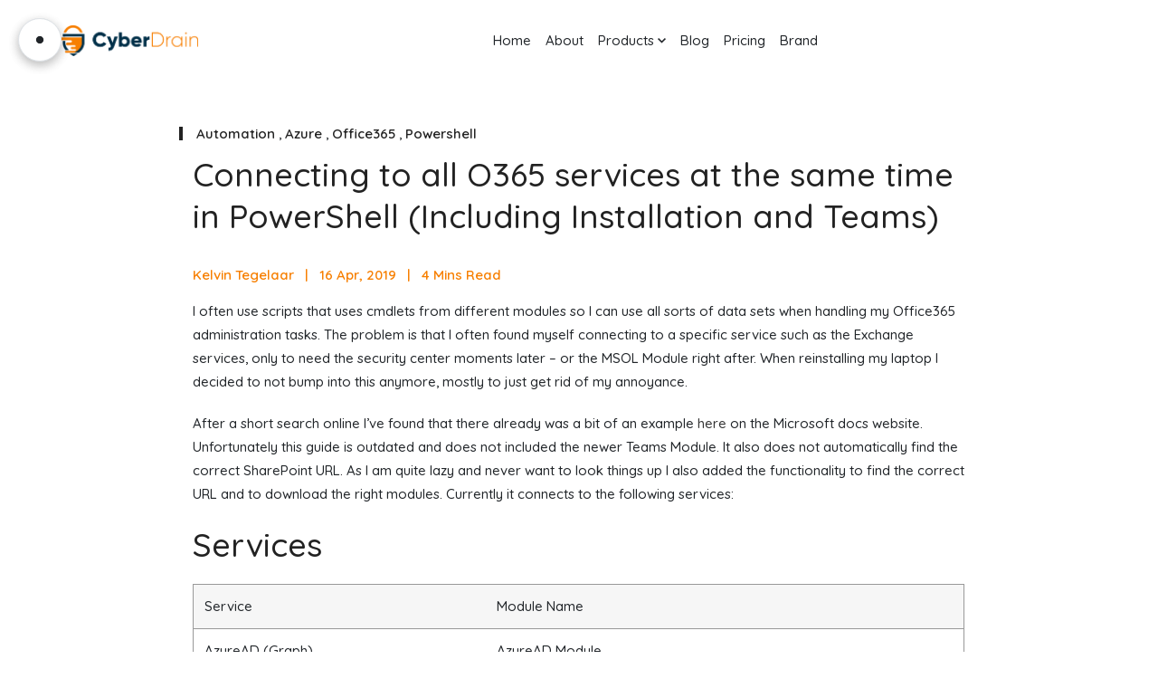

--- FILE ---
content_type: text/html
request_url: https://www.cyberdrain.com/connecting-to-all-o365-services-at-the-same-time-in-powershell-including-installation-and-teams/
body_size: 38498
content:
<!DOCTYPE html>
<html lang="en-us">
<meta charset="utf-8" />
<title>Connecting to all O365 services at the same time in PowerShell (Including Installation and Teams)</title>


<meta
  name="viewport"
  content="width=device-width, initial-scale=1, maximum-scale=5"
/>


<meta name="theme-name" content="copper-hugo" />















<link rel="shortcut icon" href="/images/favicon_hu_b49bde1e5d0a3ca2.png" type="image/x-icon">
<link rel="icon" href="/images/favicon_hu_b49bde1e5d0a3ca2.png" type="image/x-icon">
<link rel="icon" type="image/png" sizes="48x48" href="/images/favicon_hu_2e392cb3c33ff928.png">
<link rel="icon" type="image/png" sizes="96x96" href="/images/favicon_hu_b49bde1e5d0a3ca2.png">
<link rel="apple-touch-icon" sizes="144x144" href="/images/favicon_hu_20e77b0e20e363e.png">







<link rel="manifest" href="/manifest.webmanifest" />
<meta
  name="msapplication-TileColor"
  content="#F77F00" />
<meta
  name="theme-color"
  content="#fff" />




















  <base href="https://cyberdrain.com/connecting-to-all-o365-services-at-the-same-time-in-powershell-including-installation-and-teams/" />







  


<title>Connecting to all O365 services at the same time in PowerShell (Including Installation and Teams)</title>















  <meta
    name="keywords"
    content="Copper, Hugo, Gethugothemes, Themefisher" />




<meta
  name="description"
  content="This is meta description" />



  <meta name="author" content="Gethugothemes" />






  






  







  

  
  
  


  
  


  





<meta property="og:title" content="Connecting to all O365 services at the same time in PowerShell (Including Installation and Teams)" />
<meta property="og:description" content="This is meta description" />
<meta property="og:type" content="website" />
<meta property="og:url" content="https://cyberdrain.com/connecting-to-all-o365-services-at-the-same-time-in-powershell-including-installation-and-teams/" />


<meta name="twitter:title" content="Connecting to all O365 services at the same time in PowerShell (Including Installation and Teams)" />
<meta name="twitter:description" content="This is meta description" />



  <meta name="twitter:creator" content="@Gethugothemes" />















  













  





  









<script src="/js/dark-mode.min.js"></script>


<meta http-equiv="x-dns-prefetch-control" content="on" />
<link rel="preconnect" href="//ajax.googleapis.com" />
<link
  rel="preconnect"
  href="https://fonts.gstatic.com"
  crossorigin="anonymous" />
<link rel="preconnect" href="https://use.fontawesome.com" crossorigin />
<link rel="preconnect" href="//cdnjs.cloudflare.com" />
<link rel="preconnect" href="//www.googletagmanager.com" />
<link rel="preconnect" href="//www.google-analytics.com" />
<link rel="dns-prefetch" href="https://fonts.gstatic.com" />
<link rel="dns-prefetch" href="https://use.fontawesome.com" />
<link rel="dns-prefetch" href="//ajax.googleapis.com" />
<link rel="dns-prefetch" href="//cdnjs.cloudflare.com" />
<link rel="dns-prefetch" href="//www.googletagmanager.com" />
<link rel="dns-prefetch" href="//www.google-analytics.com" />
<link rel="dns-prefetch" href="//fonts.googleapis.com" />
<link rel="dns-prefetch" href="//connect.facebook.net" />
<link rel="dns-prefetch" href="//platform.linkedin.com" />
<link rel="dns-prefetch" href="//platform.twitter.com" />




  
    
  

  
    
  







  
  



<link rel="stylesheet" href="/css/style.2e96f22e3f99353f13398434c4d8172c895276c5d8ba450aa9a57999db701b3c.css" />







<body>
  
  

  
  
  <!-- navigation -->
<header class="header-nav position-relative" data-aos="fade-in">
  <div class="container">
    <nav class="navbar navbar-expand-xl navbar-light px-0">
      <a class="navbar-brand p-0" href="/">
        
      <img
        class="logo-light" width="152px"
        src="/images/logo.png"
        alt="CyberDrain - The MSP Community and OSS provider"
        style="display: block;"
      >
      <img
        class="logo-dark" width="152px"
        src="/images/logo-darkmode.png"
        alt="CyberDrain - The MSP Community and OSS provider"
        style="display: none;"
      >
      </a>

      <button
        class="navbar-toggler bg-white rounded-0 p-0"
        type="button"
        data-bs-toggle="collapse"
        data-bs-target="#navlinks"
        aria-controls="navlinks"
        aria-expanded="false"
        aria-label="Toggle navigation"
      >
        <svg
          class="nav-toggle-icon"
          viewBox="0 0 100 100"
          width="40"
          onclick="this.classList.toggle('active')"
        >
          <path
            class="line top"
            d="m 70,33 h -40 c 0,0 -8.5,-0.149796 -8.5,8.5 0,8.649796 8.5,8.5 8.5,8.5 h 20 v -20"
          />
          <path class="line middle" d="m 70,50 h -40" />
          <path
            class="line bottom"
            d="m 30,67 h 40 c 0,0 8.5,0.149796 8.5,-8.5 0,-8.649796 -8.5,-8.5 -8.5,-8.5 h -20 v 20"
          />
        </svg>
      </button>
      

      <div class="collapse navbar-collapse" id="navlinks">
        <ul class="navbar-nav mx-auto">
           
          <li class="nav-item">
            <a
              class="nav-link"
              
              href="/"
              >Home</a
            >
          </li>
            
          <li class="nav-item">
            <a
              class="nav-link"
              
              href="/about/"
              >About</a
            >
          </li>
            

          <li class="nav-item dropdown">
            <a
              class="nav-link dropdown-toggle d-flex justify-content-between align-items-center"
              href="#"
              id="navbarDropdown"
              role="button"
              data-bs-toggle="dropdown"
              aria-haspopup="true"
              aria-expanded="false"
            >
              <span class="me-1">Products</span>
              <svg
                width="9"
                height="6"
                viewBox="0 0 9 6"
                fill="none"
                xmlns="http://www.w3.org/2000/svg"
              >
                <path
                  d="M9 1.06L7.94 0L4.5 3.44L1.06 0L0 1.06L4.5 5.56L9 1.06Z"
                  fill="currentColor"
                />
              </svg>
            </a>
            <ul class="dropdown-menu" aria-labelledby="navbarDropdown">
              
              <li>
                <a
                  class="dropdown-item"
                  h
                  href="/products/check/"
                  >Check</a
                >
              </li>
              
              <li>
                <a
                  class="dropdown-item"
                  h
                  href="/products/cipp/"
                  >CIPP</a
                >
              </li>
              
              <li>
                <a
                  class="dropdown-item"
                  h
                  href="/products/community/"
                  >Community</a
                >
              </li>
              
              <li>
                <a
                  class="dropdown-item"
                  h
                  href="/products/cow/"
                  >COW</a
                >
              </li>
              
            </ul>
          </li>
            
          <li class="nav-item">
            <a
              class="nav-link"
              
              href="/blog/"
              >Blog</a
            >
          </li>
            
          <li class="nav-item">
            <a
              class="nav-link"
              
              href="/pricing/"
              >Pricing</a
            >
          </li>
            
          <li class="nav-item">
            <a
              class="nav-link"
              
              href="/brand/"
              >Brand</a
            >
          </li>
           
        </ul>

        <div class="navbar-button">
               
        </div>
      </div>
      
    </nav>
  </div>
</header>
<!-- /navigation -->


<div
  class="modal fade rounded"
  id="signup-modal"
  tabindex="-1"
  aria-hidden="true"
>
  <div class="modal-dialog modal-dialog-centered modal-dialog-scrollable">
    <div class="modal-content">
      <div class="modal-header">
        <h4 class="modal-title font-weight-bold">Sign up now</h4>
        <button
          type="button"
          class="btn-close shadow-none"
          data-bs-dismiss="modal"
          aria-label="Close"
        ></button>
      </div>
      <div class="modal-body p-3 p-sm-4">
        <form method="POST" class="needs-validation row" novalidate>
          <div class="form-group mb-20 col-md-6">
            <label class="h6 font-weight-600 mb-2" for="fname"
              >First Name*</label
            >
            <input
              class="form-control shadow-none"
              type="text"
              placeholder="Jack"
              id="fname"
              required
            />
            <p class="font-weight-bold invalid-feedback">
              Your first name is required!
            </p>
          </div>
          <div class="form-group mb-20 col-md-6">
            <label class="h6 font-weight-600 mb-2" for="lname"
              >Last Name*</label
            >
            <input
              class="form-control shadow-none"
              type="text"
              placeholder="Barker"
              id="lname"
              required
            />
            <p class="font-weight-bold invalid-feedback">
              Your last name is required!
            </p>
          </div>
          <div class="form-group mb-20 col-12">
            <label class="h6 font-weight-600 mb-2" for="email2"
              >Email Address*</label
            >
            <input
              class="form-control shadow-none"
              type="email"
              placeholder="jack@email.com"
              id="email2"
              required
            />
            <p class="font-weight-bold invalid-feedback">
              Your email is required!
            </p>
          </div>
          <div class="form-group mb-20 col-12">
            <label class="h6 font-weight-600 mb-2" for="password"
              >Password*</label
            >
            <input
              class="form-control shadow-none"
              type="password"
              id="password"
              required
            />
            <p class="font-weight-bold invalid-feedback">
              Your password is required!
            </p>
          </div>
          <div class="form-group mb-20 col-12">
            <label class="h6 font-weight-600 mb-2" for="repassword"
              >Retype Password*</label
            >
            <input
              class="form-control shadow-none"
              type="password"
              id="repassword"
              required
            />
            <p class="font-weight-bold invalid-feedback">
              Please retype your password.
            </p>
          </div>
          <div class="form-group col-12">
            <button class="btn btn-primary w-100" type="submit">Sign Up</button>
          </div>
        </form>
      </div>
    </div>
  </div>
</div>



<div
  class="modal fade rounded"
  id="signin-modal"
  tabindex="-1"
  aria-hidden="true"
>
  <div
    class="modal-dialog modal-dialog-centered modal-dialog-scrollable mx-auto modal-compact"
  >
    <div class="modal-content">
      <div class="modal-header">
        <h4 class="modal-title font-weight-bold">Welcome back</h4>
        <button
          type="button"
          class="btn-close shadow-none"
          data-bs-dismiss="modal"
          aria-label="Close"
        ></button>
      </div>
      <div class="modal-body p-3 p-sm-4">
        <form method="POST" class="needs-validation row" novalidate>
          <div class="form-group mb-20 col-12">
            <label class="h6 font-weight-600 mb-2" for="email"
              >Email Address*</label
            >
            <input
              class="form-control shadow-none"
              type="email"
              id="email"
              required
            />
            <p class="font-weight-bold invalid-feedback">
              Your email is required!
            </p>
          </div>
          <div class="form-group mb-20 col-12">
            <label class="h6 font-weight-600 mb-2" for="passwordSignIn"
              >Password*</label
            >
            <input
              class="form-control shadow-none"
              type="password"
              id="passwordSignIn"
              required
            />
            <p class="font-weight-bold invalid-feedback">
              Your password is required!
            </p>
          </div>
          <div class="form-group col-12">
            <button class="btn btn-primary w-100" type="submit">Sign In</button>
          </div>
        </form>
      </div>
    </div>
  </div>
</div>



  
  <section class="section-padding pt-50">
    <div class="container">
      <div class="row justify-content-center">
        <div class="col-lg-9 col-md-12 mb-60" data-aos="fade-in" data-aos-delay="50">
          <div class="post-category position-relative mb-15">
            <a
              href="/categories/automation"
              class="font-weight-600 ms-1">Automation </a>
            ,<a
              href="/categories/azure"
              class="font-weight-600 ms-1">Azure </a>
            ,<a
              href="/categories/office365"
              class="font-weight-600 ms-1">Office365 </a>
            ,<a
              href="/categories/powershell"
              class="font-weight-600 ms-1">Powershell </a>
            
          </div>

          <h2 class="font-weight-bold mb-30">Connecting to all O365 services at the same time in PowerShell (Including Installation and Teams)</h2>

          <div class="post-meta font-weight-600 text-primary mb-15">
            <a target="_blank" class="text-primary" href="">Kelvin Tegelaar</a>
            <span class="mx-2">|</span>
            <span>16 Apr, 2019</span>
            <span class="mx-2">|</span>
            <span>4 Mins Read</span>
          </div>
          <div class="content"><p>I often use scripts that uses cmdlets from different modules so I can use all sorts of data sets when handling my Office365 administration tasks. The problem is that I often found myself connecting to a specific service such as the Exchange services, only to need the security center moments later – or the MSOL Module right after. When reinstalling my laptop I decided to not bump into this anymore, mostly to just get rid of my annoyance.</p>
<p>After a short search online I&rsquo;ve found that there already was a bit of an example <a href="https://docs.microsoft.com/en-us/office365/enterprise/powershell/connect-to-all-office-365-services-in-a-single-windows-powershell-window"




 target="_blank"
 


>here</a> on the Microsoft docs website. Unfortunately this guide is outdated and does not included the newer Teams Module. It also does not automatically find the correct SharePoint URL. As I am quite lazy and never want to look things up I also added the functionality to find the correct URL and to download the right modules. Currently it connects to the following services:</p>
<h2 id="services">Services</h2>
<table>
  <thead>
      <tr>
          <th>Service</th>
          <th>Module Name</th>
      </tr>
  </thead>
  <tbody>
      <tr>
          <td>AzureAD (Graph)</td>
          <td>AzureAD Module</td>
      </tr>
      <tr>
          <td>AzureAD(MSOL)</td>
          <td>MSOL Module (Legacy)</td>
      </tr>
      <tr>
          <td>Teams</td>
          <td>MicrosoftTeams(Beta)</td>
      </tr>
      <tr>
          <td>Exchange Online</td>
          <td>PSSession to Exchange Endpoint</td>
      </tr>
      <tr>
          <td>Security &amp; Compliance</td>
          <td>PSSession to Protection endpoint</td>
      </tr>
      <tr>
          <td>Sharepoint</td>
          <td>Microsoft.Online.SharePoint.PowerShell</td>
      </tr>
      <tr>
          <td>Skype for Business</td>
          <td>SkypeOnlineConnector</td>
      </tr>
  </tbody>
</table>
<p>The function has only two options; a -Disconnect in case you want to end the sessions cleanly, and a -Credentials option for passing the credentials. Both are optional. To make sure the Function is always available to me I&rsquo;ve added it both to my VSCode Profile and my PowerShell profile by starting a PowerShell prompt in both tools and entering the following one-liner:</p>
<div class="highlight"><pre tabindex="0" style="background-color:#fff;-moz-tab-size:4;-o-tab-size:4;tab-size:4;"><code class="language-powershell" data-lang="powershell"><span style="display:flex;"><span><span style="color:#6639ba">New-Item</span> -Path <span style="color:#953800">$profile</span> -ItemType File
</span></span></code></pre></div><p>This creates a file in your profile path. Any code you paste here will always be loaded on startup. Because I use a lot of functions I do not like posting my code directly here, instead I save my modules to a specific folder, and have it look in that folder for any functions that I add.</p>
<div class="highlight"><pre tabindex="0" style="background-color:#fff;-moz-tab-size:4;-o-tab-size:4;tab-size:4;"><code class="language-powershell" data-lang="powershell"><span style="display:flex;"><span><span style="color:#953800">$MyFunctions</span> <span style="color:#1f2328">=</span> <span style="color:#0a3069">&#34;C:\Posh\Functions&#34;</span>
</span></span><span style="display:flex;"><span><span style="color:#6639ba">write-host</span> <span style="color:#0a3069">&#34;Loading Functions&#34;</span> -ForegroundColor Yellow
</span></span><span style="display:flex;"><span><span style="color:#6639ba">Get-ChildItem</span> <span style="color:#0a3069">&#34;</span><span style="color:#953800">$MyFunctions</span><span style="color:#0a3069">\*.ps1&#34;</span> <span style="color:#1f2328">|</span> <span style="color:#1f2328">%{.</span><span style="color:#953800">$_</span><span style="color:#1f2328">}</span>
</span></span><span style="display:flex;"><span><span style="color:#6639ba">write-host</span> <span style="color:#0a3069">&#34;Done Loading functions.&#34;</span> -ForegroundColor Green
</span></span></code></pre></div><p>This small piece of code looks in C:\Posh\Functions for all .PS1 files and loads these files as if I just run them as a script. This makes sure small functions which do not need to be an entire module on their own are loaded correctly. In C:\Posh\Functions I&rsquo;ve saved the following script which I&rsquo;ve called &ldquo;Connect-Office365.ps1&rdquo;</p>
<h2 id="script">Script</h2>
<div class="highlight"><pre tabindex="0" style="background-color:#fff;-moz-tab-size:4;-o-tab-size:4;tab-size:4;"><code class="language-powershell" data-lang="powershell"><span style="display:flex;"><span><span style="color:#cf222e">function</span><span style="color:#fff"> </span><span style="color:#6639ba">Connect-Office365</span> <span style="color:#1f2328">{</span>
</span></span><span style="display:flex;"><span>    <span style="color:#cf222e">param</span><span style="color:#1f2328">(</span>
</span></span><span style="display:flex;"><span>        <span style="color:#1f2328">[</span><span style="color:#0550ae">System.Management.Automation.PSCredential</span><span style="color:#1f2328">]</span><span style="color:#953800">$Credential</span><span style="color:#1f2328">,</span>
</span></span><span style="display:flex;"><span>        <span style="color:#1f2328">[</span><span style="color:#0550ae">switch</span><span style="color:#1f2328">]</span><span style="color:#953800">$Disconnect</span>
</span></span><span style="display:flex;"><span>    <span style="color:#1f2328">)</span>
</span></span><span style="display:flex;"><span>    <span style="color:#cf222e">if</span><span style="color:#1f2328">(</span><span style="color:#953800">$Disconnect</span><span style="color:#1f2328">){</span>
</span></span><span style="display:flex;"><span>    <span style="color:#6639ba">Get-PSSession</span> <span style="color:#1f2328">|</span> <span style="color:#6639ba">remove-pssession</span>
</span></span><span style="display:flex;"><span>    <span style="color:#6639ba">Disconnect-SPOService</span>
</span></span><span style="display:flex;"><span>    <span style="color:#6639ba">Disconnect-AzureAD</span>
</span></span><span style="display:flex;"><span>    exit <span style="color:#1f2328">}</span>
</span></span><span style="display:flex;"><span><span style="color:#6639ba">write-host</span> <span style="color:#0a3069">&#34;Checking Prerequisites&#34;</span> -ForegroundColor Green
</span></span><span style="display:flex;"><span><span style="color:#cf222e">try</span><span style="color:#1f2328">{</span>
</span></span><span style="display:flex;"><span>    <span style="color:#6639ba">Import-Module</span> AzureAD -ErrorAction stop
</span></span><span style="display:flex;"><span><span style="color:#1f2328">}</span> <span style="color:#cf222e">catch</span> <span style="color:#1f2328">{</span>
</span></span><span style="display:flex;"><span>        <span style="color:#6639ba">write-host</span> <span style="color:#0a3069">&#34;Could not find AzureAD Module. Installing.&#34;</span>  -ForegroundColor Green
</span></span><span style="display:flex;"><span>        <span style="color:#6639ba">install-module</span> -Name AzureAD -Scope CurrentUser -force
</span></span><span style="display:flex;"><span>        <span style="color:#6639ba">Import-Module</span> AzureAD -ErrorAction stop
</span></span><span style="display:flex;"><span>        <span style="color:#1f2328">}</span>
</span></span><span style="display:flex;"><span><span style="color:#cf222e">try</span><span style="color:#1f2328">{</span>
</span></span><span style="display:flex;"><span>     <span style="color:#6639ba">Import-Module</span> MSOnline -ErrorAction stop
</span></span><span style="display:flex;"><span>        <span style="color:#1f2328">}</span> <span style="color:#cf222e">catch</span> <span style="color:#1f2328">{</span>
</span></span><span style="display:flex;"><span>     <span style="color:#6639ba">write-host</span> <span style="color:#0a3069">&#34;Could not find MSOL Module. Installing.&#34;</span>  -ForegroundColor Green
</span></span><span style="display:flex;"><span>     <span style="color:#6639ba">install-module</span> -Name MSOnline -Scope CurrentUser -force
</span></span><span style="display:flex;"><span>     <span style="color:#6639ba">Import-Module</span> MSOnline -ErrorAction stop
</span></span><span style="display:flex;"><span>       <span style="color:#1f2328">}</span>
</span></span><span style="display:flex;"><span>
</span></span><span style="display:flex;"><span> <span style="color:#cf222e">try</span><span style="color:#1f2328">{</span>
</span></span><span style="display:flex;"><span>     <span style="color:#6639ba">Import-Module</span> MicrosoftTeams -ErrorAction stop
</span></span><span style="display:flex;"><span>    <span style="color:#1f2328">}</span> <span style="color:#cf222e">catch</span> <span style="color:#1f2328">{</span>
</span></span><span style="display:flex;"><span>     <span style="color:#6639ba">write-host</span> <span style="color:#0a3069">&#34;Could not find MSTeams Module. Installing&#34;</span>  -ForegroundColor Green
</span></span><span style="display:flex;"><span>     <span style="color:#6639ba">install-module</span> -Name MicrosoftTeams -Scope CurrentUser -force
</span></span><span style="display:flex;"><span>     <span style="color:#6639ba">Import-Module</span> MicrosoftTeams
</span></span><span style="display:flex;"><span>      <span style="color:#1f2328">}</span>
</span></span><span style="display:flex;"><span><span style="color:#cf222e">try</span><span style="color:#1f2328">{</span>
</span></span><span style="display:flex;"><span>    <span style="color:#6639ba">Import-Module</span> Microsoft<span style="color:#1f2328">.</span>Online<span style="color:#1f2328">.</span>SharePoint<span style="color:#1f2328">.</span>PowerShell -ErrorAction stop
</span></span><span style="display:flex;"><span>    <span style="color:#1f2328">}</span> <span style="color:#cf222e">catch</span> <span style="color:#1f2328">{</span>
</span></span><span style="display:flex;"><span>    <span style="color:#6639ba">write-host</span> <span style="color:#0a3069">&#34;Could not find Sharepoint Module. Installing&#34;</span>  -ForegroundColor Green
</span></span><span style="display:flex;"><span>    <span style="color:#6639ba">Install-Module</span> -Name Microsoft<span style="color:#1f2328">.</span>Online<span style="color:#1f2328">.</span>SharePoint<span style="color:#1f2328">.</span>PowerShell -Scope CurrentUser -force
</span></span><span style="display:flex;"><span>    <span style="color:#6639ba">Import-Module</span> Microsoft<span style="color:#1f2328">.</span>Online<span style="color:#1f2328">.</span>SharePoint<span style="color:#1f2328">.</span>PowerShell
</span></span><span style="display:flex;"><span>    <span style="color:#1f2328">}</span>
</span></span><span style="display:flex;"><span><span style="color:#cf222e">try</span><span style="color:#1f2328">{</span>
</span></span><span style="display:flex;"><span>    <span style="color:#6639ba">Import-Module</span> SkypeOnlineConnector -ErrorAction stop
</span></span><span style="display:flex;"><span>    <span style="color:#1f2328">}</span> <span style="color:#cf222e">catch</span> <span style="color:#1f2328">{</span>
</span></span><span style="display:flex;"><span>    <span style="color:#6639ba">write-host</span> <span style="color:#0a3069">&#34;Could not find Skype For Business Module. Installing&#34;</span>  -ForegroundColor Green
</span></span><span style="display:flex;"><span>    <span style="color:#6639ba">Invoke-WebRequest</span> <span style="color:#0a3069">&#34;https://download.microsoft.com/download/2/0/5/2050B39B-4DA5-48E0-B768-583533B42C3B/SkypeOnlinePowerShell.Exe&#34;</span> -OutFile <span style="color:#0a3069">&#34;</span><span style="color:#1f2328">$(</span><span style="color:#953800">$env:TEMP</span><span style="color:#1f2328">)</span><span style="color:#0a3069">/SkypeOnlinePowerShell.exe&#34;</span>
</span></span><span style="display:flex;"><span>    <span style="color:#6639ba">Start-Process</span> <span style="color:#0a3069">&#34;</span><span style="color:#1f2328">$(</span><span style="color:#953800">$env:TEMP</span><span style="color:#1f2328">)</span><span style="color:#0a3069">/SkypeOnlinePowerShell.exe&#34;</span> -ArgumentList <span style="color:#0a3069">&#34;/install /quiet&#34;</span> -wait
</span></span><span style="display:flex;"><span>    <span style="color:#6639ba">Import-Module</span> <span style="color:#0a3069">&#34;C:\Program Files\Common Files\Skype for Business Online\Modules\SkypeOnlineConnector&#34;</span>
</span></span><span style="display:flex;"><span>     <span style="color:#1f2328">}</span>
</span></span><span style="display:flex;"><span><span style="color:#cf222e">if</span><span style="color:#1f2328">(!</span><span style="color:#953800">$Credential</span><span style="color:#1f2328">){</span> <span style="color:#953800">$credential</span> <span style="color:#1f2328">=</span> <span style="color:#6639ba">Get-Credential</span> <span style="color:#1f2328">}</span>
</span></span><span style="display:flex;"><span><span style="color:#6639ba">write-host</span> <span style="color:#0a3069">&#34;Connecting to AzureAD Module&#34;</span> -ForegroundColor Green
</span></span><span style="display:flex;"><span><span style="color:#6639ba">Connect-AzureAD</span> -Credential <span style="color:#953800">$credential</span>
</span></span><span style="display:flex;"><span><span style="color:#6639ba">write-host</span> <span style="color:#0a3069">&#34;Connecting to MSOL Services&#34;</span> -ForegroundColor Green
</span></span><span style="display:flex;"><span><span style="color:#6639ba">Connect-msolservice</span> -Credential <span style="color:#953800">$credential</span>
</span></span><span style="display:flex;"><span><span style="color:#6639ba">write-host</span> <span style="color:#0a3069">&#34;Connecting to Teams Services&#34;</span> -ForegroundColor Green
</span></span><span style="display:flex;"><span><span style="color:#6639ba">Connect-MicrosoftTeams</span> -Credential <span style="color:#953800">$credential</span>
</span></span><span style="display:flex;"><span><span style="color:#6639ba">write-host</span> <span style="color:#0a3069">&#34;Connecting to Exchange Online&#34;</span> -ForegroundColor Green
</span></span><span style="display:flex;"><span><span style="color:#953800">$exchangeSession</span> <span style="color:#1f2328">=</span> <span style="color:#6639ba">New-PSSession</span> -ConfigurationName Microsoft<span style="color:#1f2328">.</span>Exchange -ConnectionUri <span style="color:#0a3069">&#34;https://outlook.office365.com/powershell-liveid/&#34;</span> -Credential <span style="color:#953800">$credential</span> -Authentication <span style="color:#0a3069">&#34;Basic&#34;</span> -AllowRedirection
</span></span><span style="display:flex;"><span><span style="color:#6639ba">Import-PSSession</span> <span style="color:#953800">$exchangeSession</span> -DisableNameChecking
</span></span><span style="display:flex;"><span><span style="color:#6639ba">write-host</span> <span style="color:#0a3069">&#34;Connecting to Security &amp;amp; Compliance Center&#34;</span> -ForegroundColor Green
</span></span><span style="display:flex;"><span><span style="color:#953800">$SccSession</span> <span style="color:#1f2328">=</span> <span style="color:#6639ba">New-PSSession</span> -ConfigurationName Microsoft<span style="color:#1f2328">.</span>Exchange -ConnectionUri <span style="color:#0a3069">&#34;https://ps.compliance.protection.outlook.com/powershell-liveid/&#34;</span> -Credential <span style="color:#953800">$credential</span> -Authentication <span style="color:#0a3069">&#34;Basic&#34;</span> -AllowRedirection
</span></span><span style="display:flex;"><span><span style="color:#6639ba">Import-PSSession</span> <span style="color:#953800">$SccSession</span> -Prefix cc
</span></span><span style="display:flex;"><span><span style="color:#6639ba">Connect-MicrosoftTeams</span> -Credential <span style="color:#953800">$Credential</span>
</span></span><span style="display:flex;"><span><span style="color:#6639ba">write-host</span> <span style="color:#0a3069">&#34;Getting initial domain for Sharepoint Online&#34;</span>
</span></span><span style="display:flex;"><span><span style="color:#953800">$InitDomain</span> <span style="color:#1f2328">=</span> <span style="color:#1f2328">(</span><span style="color:#6639ba">Get-MsolDomain</span> <span style="color:#1f2328">|</span> <span style="color:#6639ba">Where-Object</span> <span style="color:#1f2328">{</span> <span style="color:#953800">$_</span><span style="color:#1f2328">.</span>IsInitial <span style="color:#0550ae">-eq</span> $true <span style="color:#1f2328">}).</span>name
</span></span><span style="display:flex;"><span><span style="color:#953800">$InitDomain</span> <span style="color:#1f2328">=</span> <span style="color:#953800">$InitDomain</span><span style="color:#1f2328">.</span>Split<span style="color:#1f2328">(</span><span style="color:#0a3069">&#34;.&#34;</span><span style="color:#1f2328">)</span>
</span></span><span style="display:flex;"><span><span style="color:#953800">$SharepointDomain</span> <span style="color:#1f2328">=</span> <span style="color:#953800">$InitDomain</span><span style="color:#1f2328">[</span><span style="color:#0550ae">0</span><span style="color:#1f2328">]</span>
</span></span><span style="display:flex;"><span><span style="color:#6639ba">write-host</span> <span style="color:#0a3069">&#34;Connecting to </span><span style="color:#1f2328">$(</span><span style="color:#953800">$SharePointDomain</span><span style="color:#1f2328">)</span><span style="color:#0a3069"> Sharepoint&#34;</span>
</span></span><span style="display:flex;"><span><span style="color:#6639ba">Connect-SPOService</span> -Url <span style="color:#0a3069">&#34;https://</span><span style="color:#1f2328">$(</span><span style="color:#953800">$SharepointDomain</span><span style="color:#1f2328">)</span><span style="color:#0a3069">-admin.sharepoint.com&#34;</span> -credential <span style="color:#953800">$Credential</span>
</span></span><span style="display:flex;"><span><span style="color:#953800">$sfboSession</span> <span style="color:#1f2328">=</span> <span style="color:#6639ba">New-CsOnlineSession</span> -Credential <span style="color:#953800">$credential</span>
</span></span><span style="display:flex;"><span><span style="color:#6639ba">Import-PSSession</span> <span style="color:#953800">$sfboSession</span> -AllowClobber
</span></span><span style="display:flex;"><span><span style="color:#1f2328">}</span>
</span></span></code></pre></div><p>And that&rsquo;s it! the code above is a bit rough around the edges but that is because it is just a simple function I use for my own personal preference. To use it, all you have to do is type Connect-Office365 and there you go 🙂</p>
<p>If you encounter any issues or have questions, let me know! and as always, Be careful and happy PowerShelling!</p>
</div>
        </div>

        
      </div>
    </div>
  </section>
  

  
  <section class="pb-50">
    <div class="container">
      <div class="row justify-content-center" data-aos="fade-up">
        <div class="col-lg-6 col-md-9 text-center mb-40">
          <h2 class="section-title">Recent Articles</h2>
        </div>
      </div>
      <div class="row">
        
        <div class="col-lg-4 col-md-6 mb-40">
          <div class="card border-0 h-100">
            <div class="p-25 pb-0">
              <div class="post-category position-relative mb-15">
                <a
                  href="/categories/series-powershell-automation"
                  class="font-weight-600 ms-1">Series: PowerShell Automation </a>
                
              </div>
              <a class="h4 font-weight-bold d-block mb-15" href="https://cyberdrain.com/the-return-of-cyberdrain-ctf/">The return of CyberDrain CTF</a>
              <div class="post-meta font-weight-600 mb-15">09 Jan, 2023<span
                  class="mx-2">|</span>2 Mins Read
              </div>
              <p><h2 id="cyberdrain-ctf-returns-and-so-do-i">CyberDrain CTF returns! (and so do I!)</h2>
<p>It&rsquo;s been since september that I actually picked up a digital pen equivalent and wrote anything down. This was due to me being busy with life but also my side projects like <a href="https://cipp.app"




 target="_blank"
 


>CIPP</a>. I&rsquo;m trying to get back into the game of scripting and blogging about these scripts. There&rsquo;s still so much to automate and so little time, right? ;)</p></p>
            </div>
          </div>
        </div>
        
        <div class="col-lg-4 col-md-6 mb-40">
          <div class="card border-0 h-100">
            <div class="p-25 pb-0">
              <div class="post-category position-relative mb-15">
                <a
                  href="/categories/series-powershell-monitoring"
                  class="font-weight-600 ms-1">Series: PowerShell Monitoring </a>
                
              </div>
              <a class="h4 font-weight-bold d-block mb-15" href="https://cyberdrain.com/monitoring-with-powershell-monitor-acronis-backups/">Monitoring with PowerShell: Monitoring Acronis Backups</a>
              <div class="post-meta font-weight-600 mb-15">05 Sep, 2022<span
                  class="mx-2">|</span>3 Mins Read
              </div>
              <p><h2 id="intro">Intro</h2>
<p>This is a monitoring script requested via Reddit, One of the reddit r/msp users wondered how they can monitor Acronis a little bit easier. I jumped on this because it happened pretty much at the same time that I was asked to speak at the <a href="https://acronis.events/summit2022/?utm_source=speakers&amp;utm_medium=social&amp;utm_campaign=2022Summit-kelvintegelaar--register"




 target="_blank"
 


>Acronis CyberSummit</a> so it kinda made sense to script this so I have something to demonstrate at my session there.</p></p>
            </div>
          </div>
        </div>
        
        <div class="col-lg-4 col-md-6 mb-40">
          <div class="card border-0 h-100">
            <div class="p-25 pb-0">
              <div class="post-category position-relative mb-15">
                <a
                  href="/categories/series-powershell-monitoring"
                  class="font-weight-600 ms-1">Series: PowerShell Monitoring </a>
                
              </div>
              <a class="h4 font-weight-bold d-block mb-15" href="https://cyberdrain.com/monitoring-with-powershell-monitoring-vss-snapshots/">Monitoring with PowerShell: Monitoring VSS Snapshots</a>
              <div class="post-meta font-weight-600 mb-15">30 Aug, 2022<span
                  class="mx-2">|</span>2 Mins Read
              </div>
              <p><h2 id="intro">Intro</h2>
<p>Wow! It&rsquo;s been a while since I&rsquo;ve blogged. I&rsquo;ve just been so swamped with <a href="https://cipp.app"




 target="_blank"
 


>CIPP</a> that I&rsquo;ve just let the blogging go entirely. It&rsquo;s a shame because I think out of all my hobbies it&rsquo;s one I enjoy the most. It&rsquo;s always nice helping others achieve their scripting target. I even got a couple of LinkedIn questions asking if I was done with blogging but I&rsquo;m not. Writing always gives me some more piece of mind so I&rsquo;ll try to catch up again. I know I&rsquo;ve said that before but this time I&rsquo;ll follow through. I&rsquo;m sitting down right now and scheduling the release of 5 blogs in one go. No more whining and no more waiting.</p></p>
            </div>
          </div>
        </div>
        
      </div>
    </div>
  </section>

  
  
  

  



<footer class="bg-light-gray has-shapes has-bg-brash brush-background bg-brash-top "
  style="--brush-light: url('/images/brushes/footer.svg'); --brush-dark: url('/images/brushes/footer-darkmode.svg'); background-image: var(--brush-light);">
  <div class="container">
    
    <div class="row pt-60 pb-60">
      <div class="col-lg-4 col-md-6">
        <div class="pe-0 pe-lg-4">
          <a class="mb-4 d-block" href="/">
            
      <img
        class="logo-light" width="152px"
        src="/images/logo.png"
        alt="CyberDrain - The MSP Community and OSS provider"
        style="display: block;"
      >
      <img
        class="logo-dark" width="152px"
        src="/images/logo-darkmode.png"
        alt="CyberDrain - The MSP Community and OSS provider"
        style="display: none;"
      >
          </a>
          <p>CyberDrain exists to solve the real, daily pain of Microsoft 365 management. Join our community of MSPs building better automation tools together.</p>
        </div>
      </div>
      <div class="col-lg-2 col-md col-sm-6">
        <div class="ps-0 ps-md-3 mt-5 mt-md-0">
          <h5 class="font-weight-600 mb-20">Quick Links</h5>
          <ul class="list-unstyled footer-links">
            
            <li><a href="https://cyberdrain.com/faq/">FAQ</a></li>
            
            <li><a href="https://go.cyberdrain.com/msa">Terms &amp; Conditions</a></li>
            
          </ul>
        </div>
      </div>
      <div class="col-lg-2 col-md col-sm-6">
        <div class="ps-0 ps-md-3 mt-5 mt-md-0">
          <h5 class="font-weight-600 mb-20">Find us here</h5>
          <ul class="list-unstyled footer-links">
            
            <li><a href="https://discord.gg/cyberdrain">Discord</a></li>
            
            <li><a href="https://www.linkedin.com/company/cyberdrain/">Linkedin</a></li>
            
            <li><a href="https://reddit.com/r/msp">Reddit</a></li>
            
          </ul>
        </div>
      </div>
      
    </div>
  </div>

  <div class="shape-1 shape-xs bg-orange rounded-circle"></div>
  <div class="shape-2 shape-sm-2 bg-cyan rounded-circle"></div>
  <div class="shape-3 shape-sm bg-yellow rounded-circle"></div>
  <div class="shape-4 shape-xs-2 bg-cyan rounded-circle"></div>
  <div class="shape-5 shape-sm-2 bg-yellow rounded-circle"></div>
  <div class="shape-6 shape-sm-2 bg-orange rounded-circle"></div>
</footer>



<a class="btn btn-primary scroll-to-top-btn smooth-scroll position-fixed">
  <svg xmlns="http://www.w3.org/2000/svg" viewBox="0 0 32 32" width="32" height="32">
    <path id="Layer" fill="currentColor"
      d="M7.2 19.2L15.2 11.2C15.68 10.71 16.43 10.68 16.96 11.08L17.08 11.2L25.08 19.2L23.2 21.08L16.14 14.02L9.08 21.08L7.2 19.2Z" />
  </svg>
</a>


  






  

<script crossorigin="anonymous" defer integrity="sha512-ViniUxt4SXT/zp/QUEsaapP5q49gJyiD3w26VBvYXN1FTJjsC2Ph9o72hD04ywD7dojnLvMVHHsUESthRC8q3Q==" type="application/javascript">(() => {
  var __create = Object.create;
  var __defProp = Object.defineProperty;
  var __getOwnPropDesc = Object.getOwnPropertyDescriptor;
  var __getOwnPropNames = Object.getOwnPropertyNames;
  var __getProtoOf = Object.getPrototypeOf;
  var __hasOwnProp = Object.prototype.hasOwnProperty;
  var __commonJS = (cb, mod) => function __require() {
    return mod || (0, cb[__getOwnPropNames(cb)[0]])((mod = { exports: {} }).exports, mod), mod.exports;
  };
  var __copyProps = (to, from, except, desc) => {
    if (from && typeof from === "object" || typeof from === "function") {
      for (let key of __getOwnPropNames(from))
        if (!__hasOwnProp.call(to, key) && key !== except)
          __defProp(to, key, { get: () => from[key], enumerable: !(desc = __getOwnPropDesc(from, key)) || desc.enumerable });
    }
    return to;
  };
  var __toESM = (mod, isNodeMode, target) => (target = mod != null ? __create(__getProtoOf(mod)) : {}, __copyProps(
    // If the importer is in node compatibility mode or this is not an ESM
    // file that has been converted to a CommonJS file using a Babel-
    // compatible transform (i.e. "__esModule" has not been set), then set
    // "default" to the CommonJS "module.exports" for node compatibility.
    isNodeMode || !mod || !mod.__esModule ? __defProp(target, "default", { value: mod, enumerable: true }) : target,
    mod
  ));

  // ns-hugo-imp:/tmp/hugo_cache/modules/filecache/modules/pkg/mod/github.com/gohugoio/hugo-mod-jslibs-dist/popperjs/v2@v2.21100.20000/package/dist/cjs/popper.js
  var require_popper = __commonJS({
    "ns-hugo-imp:/tmp/hugo_cache/modules/filecache/modules/pkg/mod/github.com/gohugoio/hugo-mod-jslibs-dist/popperjs/v2@v2.21100.20000/package/dist/cjs/popper.js"(exports) {
      "use strict";
      Object.defineProperty(exports, "__esModule", { value: true });
      function getWindow(node) {
        if (node == null) {
          return window;
        }
        if (node.toString() !== "[object Window]") {
          var ownerDocument = node.ownerDocument;
          return ownerDocument ? ownerDocument.defaultView || window : window;
        }
        return node;
      }
      function isElement2(node) {
        var OwnElement = getWindow(node).Element;
        return node instanceof OwnElement || node instanceof Element;
      }
      function isHTMLElement(node) {
        var OwnElement = getWindow(node).HTMLElement;
        return node instanceof OwnElement || node instanceof HTMLElement;
      }
      function isShadowRoot(node) {
        if (typeof ShadowRoot === "undefined") {
          return false;
        }
        var OwnElement = getWindow(node).ShadowRoot;
        return node instanceof OwnElement || node instanceof ShadowRoot;
      }
      var max = Math.max;
      var min = Math.min;
      var round = Math.round;
      function getBoundingClientRect(element, includeScale) {
        if (includeScale === void 0) {
          includeScale = false;
        }
        var rect = element.getBoundingClientRect();
        var scaleX = 1;
        var scaleY = 1;
        if (isHTMLElement(element) && includeScale) {
          var offsetHeight = element.offsetHeight;
          var offsetWidth = element.offsetWidth;
          if (offsetWidth > 0) {
            scaleX = round(rect.width) / offsetWidth || 1;
          }
          if (offsetHeight > 0) {
            scaleY = round(rect.height) / offsetHeight || 1;
          }
        }
        return {
          width: rect.width / scaleX,
          height: rect.height / scaleY,
          top: rect.top / scaleY,
          right: rect.right / scaleX,
          bottom: rect.bottom / scaleY,
          left: rect.left / scaleX,
          x: rect.left / scaleX,
          y: rect.top / scaleY
        };
      }
      function getWindowScroll(node) {
        var win = getWindow(node);
        var scrollLeft = win.pageXOffset;
        var scrollTop = win.pageYOffset;
        return {
          scrollLeft,
          scrollTop
        };
      }
      function getHTMLElementScroll(element) {
        return {
          scrollLeft: element.scrollLeft,
          scrollTop: element.scrollTop
        };
      }
      function getNodeScroll(node) {
        if (node === getWindow(node) || !isHTMLElement(node)) {
          return getWindowScroll(node);
        } else {
          return getHTMLElementScroll(node);
        }
      }
      function getNodeName(element) {
        return element ? (element.nodeName || "").toLowerCase() : null;
      }
      function getDocumentElement(element) {
        return ((isElement2(element) ? element.ownerDocument : (
          // $FlowFixMe[prop-missing]
          element.document
        )) || window.document).documentElement;
      }
      function getWindowScrollBarX(element) {
        return getBoundingClientRect(getDocumentElement(element)).left + getWindowScroll(element).scrollLeft;
      }
      function getComputedStyle2(element) {
        return getWindow(element).getComputedStyle(element);
      }
      function isScrollParent(element) {
        var _getComputedStyle = getComputedStyle2(element), overflow = _getComputedStyle.overflow, overflowX = _getComputedStyle.overflowX, overflowY = _getComputedStyle.overflowY;
        return /auto|scroll|overlay|hidden/.test(overflow + overflowY + overflowX);
      }
      function isElementScaled(element) {
        var rect = element.getBoundingClientRect();
        var scaleX = round(rect.width) / element.offsetWidth || 1;
        var scaleY = round(rect.height) / element.offsetHeight || 1;
        return scaleX !== 1 || scaleY !== 1;
      }
      function getCompositeRect(elementOrVirtualElement, offsetParent, isFixed) {
        if (isFixed === void 0) {
          isFixed = false;
        }
        var isOffsetParentAnElement = isHTMLElement(offsetParent);
        var offsetParentIsScaled = isHTMLElement(offsetParent) && isElementScaled(offsetParent);
        var documentElement = getDocumentElement(offsetParent);
        var rect = getBoundingClientRect(elementOrVirtualElement, offsetParentIsScaled);
        var scroll = {
          scrollLeft: 0,
          scrollTop: 0
        };
        var offsets = {
          x: 0,
          y: 0
        };
        if (isOffsetParentAnElement || !isOffsetParentAnElement && !isFixed) {
          if (getNodeName(offsetParent) !== "body" || // https://github.com/popperjs/popper-core/issues/1078
          isScrollParent(documentElement)) {
            scroll = getNodeScroll(offsetParent);
          }
          if (isHTMLElement(offsetParent)) {
            offsets = getBoundingClientRect(offsetParent, true);
            offsets.x += offsetParent.clientLeft;
            offsets.y += offsetParent.clientTop;
          } else if (documentElement) {
            offsets.x = getWindowScrollBarX(documentElement);
          }
        }
        return {
          x: rect.left + scroll.scrollLeft - offsets.x,
          y: rect.top + scroll.scrollTop - offsets.y,
          width: rect.width,
          height: rect.height
        };
      }
      function getLayoutRect(element) {
        var clientRect = getBoundingClientRect(element);
        var width = element.offsetWidth;
        var height = element.offsetHeight;
        if (Math.abs(clientRect.width - width) <= 1) {
          width = clientRect.width;
        }
        if (Math.abs(clientRect.height - height) <= 1) {
          height = clientRect.height;
        }
        return {
          x: element.offsetLeft,
          y: element.offsetTop,
          width,
          height
        };
      }
      function getParentNode(element) {
        if (getNodeName(element) === "html") {
          return element;
        }
        return (
          // this is a quicker (but less type safe) way to save quite some bytes from the bundle
          // $FlowFixMe[incompatible-return]
          // $FlowFixMe[prop-missing]
          element.assignedSlot || // step into the shadow DOM of the parent of a slotted node
          element.parentNode || // DOM Element detected
          (isShadowRoot(element) ? element.host : null) || // ShadowRoot detected
          // $FlowFixMe[incompatible-call]: HTMLElement is a Node
          getDocumentElement(element)
        );
      }
      function getScrollParent(node) {
        if (["html", "body", "#document"].indexOf(getNodeName(node)) >= 0) {
          return node.ownerDocument.body;
        }
        if (isHTMLElement(node) && isScrollParent(node)) {
          return node;
        }
        return getScrollParent(getParentNode(node));
      }
      function listScrollParents(element, list) {
        var _element$ownerDocumen;
        if (list === void 0) {
          list = [];
        }
        var scrollParent = getScrollParent(element);
        var isBody = scrollParent === ((_element$ownerDocumen = element.ownerDocument) == null ? void 0 : _element$ownerDocumen.body);
        var win = getWindow(scrollParent);
        var target = isBody ? [win].concat(win.visualViewport || [], isScrollParent(scrollParent) ? scrollParent : []) : scrollParent;
        var updatedList = list.concat(target);
        return isBody ? updatedList : (
          // $FlowFixMe[incompatible-call]: isBody tells us target will be an HTMLElement here
          updatedList.concat(listScrollParents(getParentNode(target)))
        );
      }
      function isTableElement(element) {
        return ["table", "td", "th"].indexOf(getNodeName(element)) >= 0;
      }
      function getTrueOffsetParent(element) {
        if (!isHTMLElement(element) || // https://github.com/popperjs/popper-core/issues/837
        getComputedStyle2(element).position === "fixed") {
          return null;
        }
        return element.offsetParent;
      }
      function getContainingBlock(element) {
        var isFirefox = navigator.userAgent.toLowerCase().indexOf("firefox") !== -1;
        var isIE = navigator.userAgent.indexOf("Trident") !== -1;
        if (isIE && isHTMLElement(element)) {
          var elementCss = getComputedStyle2(element);
          if (elementCss.position === "fixed") {
            return null;
          }
        }
        var currentNode = getParentNode(element);
        while (isHTMLElement(currentNode) && ["html", "body"].indexOf(getNodeName(currentNode)) < 0) {
          var css = getComputedStyle2(currentNode);
          if (css.transform !== "none" || css.perspective !== "none" || css.contain === "paint" || ["transform", "perspective"].indexOf(css.willChange) !== -1 || isFirefox && css.willChange === "filter" || isFirefox && css.filter && css.filter !== "none") {
            return currentNode;
          } else {
            currentNode = currentNode.parentNode;
          }
        }
        return null;
      }
      function getOffsetParent(element) {
        var window2 = getWindow(element);
        var offsetParent = getTrueOffsetParent(element);
        while (offsetParent && isTableElement(offsetParent) && getComputedStyle2(offsetParent).position === "static") {
          offsetParent = getTrueOffsetParent(offsetParent);
        }
        if (offsetParent && (getNodeName(offsetParent) === "html" || getNodeName(offsetParent) === "body" && getComputedStyle2(offsetParent).position === "static")) {
          return window2;
        }
        return offsetParent || getContainingBlock(element) || window2;
      }
      var top = "top";
      var bottom = "bottom";
      var right = "right";
      var left = "left";
      var auto = "auto";
      var basePlacements = [top, bottom, right, left];
      var start = "start";
      var end = "end";
      var clippingParents = "clippingParents";
      var viewport = "viewport";
      var popper = "popper";
      var reference = "reference";
      var variationPlacements = /* @__PURE__ */ basePlacements.reduce(function(acc, placement) {
        return acc.concat([placement + "-" + start, placement + "-" + end]);
      }, []);
      var placements = /* @__PURE__ */ [].concat(basePlacements, [auto]).reduce(function(acc, placement) {
        return acc.concat([placement, placement + "-" + start, placement + "-" + end]);
      }, []);
      var beforeRead = "beforeRead";
      var read = "read";
      var afterRead = "afterRead";
      var beforeMain = "beforeMain";
      var main = "main";
      var afterMain = "afterMain";
      var beforeWrite = "beforeWrite";
      var write = "write";
      var afterWrite = "afterWrite";
      var modifierPhases = [beforeRead, read, afterRead, beforeMain, main, afterMain, beforeWrite, write, afterWrite];
      function order(modifiers) {
        var map = /* @__PURE__ */ new Map();
        var visited = /* @__PURE__ */ new Set();
        var result = [];
        modifiers.forEach(function(modifier) {
          map.set(modifier.name, modifier);
        });
        function sort(modifier) {
          visited.add(modifier.name);
          var requires = [].concat(modifier.requires || [], modifier.requiresIfExists || []);
          requires.forEach(function(dep) {
            if (!visited.has(dep)) {
              var depModifier = map.get(dep);
              if (depModifier) {
                sort(depModifier);
              }
            }
          });
          result.push(modifier);
        }
        modifiers.forEach(function(modifier) {
          if (!visited.has(modifier.name)) {
            sort(modifier);
          }
        });
        return result;
      }
      function orderModifiers(modifiers) {
        var orderedModifiers = order(modifiers);
        return modifierPhases.reduce(function(acc, phase) {
          return acc.concat(orderedModifiers.filter(function(modifier) {
            return modifier.phase === phase;
          }));
        }, []);
      }
      function debounce(fn) {
        var pending;
        return function() {
          if (!pending) {
            pending = new Promise(function(resolve) {
              Promise.resolve().then(function() {
                pending = void 0;
                resolve(fn());
              });
            });
          }
          return pending;
        };
      }
      function format(str) {
        for (var _len = arguments.length, args = new Array(_len > 1 ? _len - 1 : 0), _key = 1; _key < _len; _key++) {
          args[_key - 1] = arguments[_key];
        }
        return [].concat(args).reduce(function(p, c) {
          return p.replace(/%s/, c);
        }, str);
      }
      var INVALID_MODIFIER_ERROR = 'Popper: modifier "%s" provided an invalid %s property, expected %s but got %s';
      var MISSING_DEPENDENCY_ERROR = 'Popper: modifier "%s" requires "%s", but "%s" modifier is not available';
      var VALID_PROPERTIES = ["name", "enabled", "phase", "fn", "effect", "requires", "options"];
      function validateModifiers(modifiers) {
        modifiers.forEach(function(modifier) {
          [].concat(Object.keys(modifier), VALID_PROPERTIES).filter(function(value, index, self) {
            return self.indexOf(value) === index;
          }).forEach(function(key) {
            switch (key) {
              case "name":
                if (typeof modifier.name !== "string") {
                  console.error(format(INVALID_MODIFIER_ERROR, String(modifier.name), '"name"', '"string"', '"' + String(modifier.name) + '"'));
                }
                break;
              case "enabled":
                if (typeof modifier.enabled !== "boolean") {
                  console.error(format(INVALID_MODIFIER_ERROR, modifier.name, '"enabled"', '"boolean"', '"' + String(modifier.enabled) + '"'));
                }
                break;
              case "phase":
                if (modifierPhases.indexOf(modifier.phase) < 0) {
                  console.error(format(INVALID_MODIFIER_ERROR, modifier.name, '"phase"', "either " + modifierPhases.join(", "), '"' + String(modifier.phase) + '"'));
                }
                break;
              case "fn":
                if (typeof modifier.fn !== "function") {
                  console.error(format(INVALID_MODIFIER_ERROR, modifier.name, '"fn"', '"function"', '"' + String(modifier.fn) + '"'));
                }
                break;
              case "effect":
                if (modifier.effect != null && typeof modifier.effect !== "function") {
                  console.error(format(INVALID_MODIFIER_ERROR, modifier.name, '"effect"', '"function"', '"' + String(modifier.fn) + '"'));
                }
                break;
              case "requires":
                if (modifier.requires != null && !Array.isArray(modifier.requires)) {
                  console.error(format(INVALID_MODIFIER_ERROR, modifier.name, '"requires"', '"array"', '"' + String(modifier.requires) + '"'));
                }
                break;
              case "requiresIfExists":
                if (!Array.isArray(modifier.requiresIfExists)) {
                  console.error(format(INVALID_MODIFIER_ERROR, modifier.name, '"requiresIfExists"', '"array"', '"' + String(modifier.requiresIfExists) + '"'));
                }
                break;
              case "options":
              case "data":
                break;
              default:
                console.error('PopperJS: an invalid property has been provided to the "' + modifier.name + '" modifier, valid properties are ' + VALID_PROPERTIES.map(function(s) {
                  return '"' + s + '"';
                }).join(", ") + '; but "' + key + '" was provided.');
            }
            modifier.requires && modifier.requires.forEach(function(requirement) {
              if (modifiers.find(function(mod) {
                return mod.name === requirement;
              }) == null) {
                console.error(format(MISSING_DEPENDENCY_ERROR, String(modifier.name), requirement, requirement));
              }
            });
          });
        });
      }
      function uniqueBy(arr, fn) {
        var identifiers = /* @__PURE__ */ new Set();
        return arr.filter(function(item) {
          var identifier = fn(item);
          if (!identifiers.has(identifier)) {
            identifiers.add(identifier);
            return true;
          }
        });
      }
      function getBasePlacement(placement) {
        return placement.split("-")[0];
      }
      function mergeByName(modifiers) {
        var merged = modifiers.reduce(function(merged2, current) {
          var existing = merged2[current.name];
          merged2[current.name] = existing ? Object.assign({}, existing, current, {
            options: Object.assign({}, existing.options, current.options),
            data: Object.assign({}, existing.data, current.data)
          }) : current;
          return merged2;
        }, {});
        return Object.keys(merged).map(function(key) {
          return merged[key];
        });
      }
      function getViewportRect(element) {
        var win = getWindow(element);
        var html = getDocumentElement(element);
        var visualViewport = win.visualViewport;
        var width = html.clientWidth;
        var height = html.clientHeight;
        var x = 0;
        var y = 0;
        if (visualViewport) {
          width = visualViewport.width;
          height = visualViewport.height;
          if (!/^((?!chrome|android).)*safari/i.test(navigator.userAgent)) {
            x = visualViewport.offsetLeft;
            y = visualViewport.offsetTop;
          }
        }
        return {
          width,
          height,
          x: x + getWindowScrollBarX(element),
          y
        };
      }
      function getDocumentRect(element) {
        var _element$ownerDocumen;
        var html = getDocumentElement(element);
        var winScroll = getWindowScroll(element);
        var body = (_element$ownerDocumen = element.ownerDocument) == null ? void 0 : _element$ownerDocumen.body;
        var width = max(html.scrollWidth, html.clientWidth, body ? body.scrollWidth : 0, body ? body.clientWidth : 0);
        var height = max(html.scrollHeight, html.clientHeight, body ? body.scrollHeight : 0, body ? body.clientHeight : 0);
        var x = -winScroll.scrollLeft + getWindowScrollBarX(element);
        var y = -winScroll.scrollTop;
        if (getComputedStyle2(body || html).direction === "rtl") {
          x += max(html.clientWidth, body ? body.clientWidth : 0) - width;
        }
        return {
          width,
          height,
          x,
          y
        };
      }
      function contains(parent, child) {
        var rootNode = child.getRootNode && child.getRootNode();
        if (parent.contains(child)) {
          return true;
        } else if (rootNode && isShadowRoot(rootNode)) {
          var next = child;
          do {
            if (next && parent.isSameNode(next)) {
              return true;
            }
            next = next.parentNode || next.host;
          } while (next);
        }
        return false;
      }
      function rectToClientRect(rect) {
        return Object.assign({}, rect, {
          left: rect.x,
          top: rect.y,
          right: rect.x + rect.width,
          bottom: rect.y + rect.height
        });
      }
      function getInnerBoundingClientRect(element) {
        var rect = getBoundingClientRect(element);
        rect.top = rect.top + element.clientTop;
        rect.left = rect.left + element.clientLeft;
        rect.bottom = rect.top + element.clientHeight;
        rect.right = rect.left + element.clientWidth;
        rect.width = element.clientWidth;
        rect.height = element.clientHeight;
        rect.x = rect.left;
        rect.y = rect.top;
        return rect;
      }
      function getClientRectFromMixedType(element, clippingParent) {
        return clippingParent === viewport ? rectToClientRect(getViewportRect(element)) : isElement2(clippingParent) ? getInnerBoundingClientRect(clippingParent) : rectToClientRect(getDocumentRect(getDocumentElement(element)));
      }
      function getClippingParents(element) {
        var clippingParents2 = listScrollParents(getParentNode(element));
        var canEscapeClipping = ["absolute", "fixed"].indexOf(getComputedStyle2(element).position) >= 0;
        var clipperElement = canEscapeClipping && isHTMLElement(element) ? getOffsetParent(element) : element;
        if (!isElement2(clipperElement)) {
          return [];
        }
        return clippingParents2.filter(function(clippingParent) {
          return isElement2(clippingParent) && contains(clippingParent, clipperElement) && getNodeName(clippingParent) !== "body" && (canEscapeClipping ? getComputedStyle2(clippingParent).position !== "static" : true);
        });
      }
      function getClippingRect(element, boundary, rootBoundary) {
        var mainClippingParents = boundary === "clippingParents" ? getClippingParents(element) : [].concat(boundary);
        var clippingParents2 = [].concat(mainClippingParents, [rootBoundary]);
        var firstClippingParent = clippingParents2[0];
        var clippingRect = clippingParents2.reduce(function(accRect, clippingParent) {
          var rect = getClientRectFromMixedType(element, clippingParent);
          accRect.top = max(rect.top, accRect.top);
          accRect.right = min(rect.right, accRect.right);
          accRect.bottom = min(rect.bottom, accRect.bottom);
          accRect.left = max(rect.left, accRect.left);
          return accRect;
        }, getClientRectFromMixedType(element, firstClippingParent));
        clippingRect.width = clippingRect.right - clippingRect.left;
        clippingRect.height = clippingRect.bottom - clippingRect.top;
        clippingRect.x = clippingRect.left;
        clippingRect.y = clippingRect.top;
        return clippingRect;
      }
      function getVariation(placement) {
        return placement.split("-")[1];
      }
      function getMainAxisFromPlacement(placement) {
        return ["top", "bottom"].indexOf(placement) >= 0 ? "x" : "y";
      }
      function computeOffsets(_ref) {
        var reference2 = _ref.reference, element = _ref.element, placement = _ref.placement;
        var basePlacement = placement ? getBasePlacement(placement) : null;
        var variation = placement ? getVariation(placement) : null;
        var commonX = reference2.x + reference2.width / 2 - element.width / 2;
        var commonY = reference2.y + reference2.height / 2 - element.height / 2;
        var offsets;
        switch (basePlacement) {
          case top:
            offsets = {
              x: commonX,
              y: reference2.y - element.height
            };
            break;
          case bottom:
            offsets = {
              x: commonX,
              y: reference2.y + reference2.height
            };
            break;
          case right:
            offsets = {
              x: reference2.x + reference2.width,
              y: commonY
            };
            break;
          case left:
            offsets = {
              x: reference2.x - element.width,
              y: commonY
            };
            break;
          default:
            offsets = {
              x: reference2.x,
              y: reference2.y
            };
        }
        var mainAxis = basePlacement ? getMainAxisFromPlacement(basePlacement) : null;
        if (mainAxis != null) {
          var len = mainAxis === "y" ? "height" : "width";
          switch (variation) {
            case start:
              offsets[mainAxis] = offsets[mainAxis] - (reference2[len] / 2 - element[len] / 2);
              break;
            case end:
              offsets[mainAxis] = offsets[mainAxis] + (reference2[len] / 2 - element[len] / 2);
              break;
          }
        }
        return offsets;
      }
      function getFreshSideObject() {
        return {
          top: 0,
          right: 0,
          bottom: 0,
          left: 0
        };
      }
      function mergePaddingObject(paddingObject) {
        return Object.assign({}, getFreshSideObject(), paddingObject);
      }
      function expandToHashMap(value, keys) {
        return keys.reduce(function(hashMap, key) {
          hashMap[key] = value;
          return hashMap;
        }, {});
      }
      function detectOverflow(state, options) {
        if (options === void 0) {
          options = {};
        }
        var _options = options, _options$placement = _options.placement, placement = _options$placement === void 0 ? state.placement : _options$placement, _options$boundary = _options.boundary, boundary = _options$boundary === void 0 ? clippingParents : _options$boundary, _options$rootBoundary = _options.rootBoundary, rootBoundary = _options$rootBoundary === void 0 ? viewport : _options$rootBoundary, _options$elementConte = _options.elementContext, elementContext = _options$elementConte === void 0 ? popper : _options$elementConte, _options$altBoundary = _options.altBoundary, altBoundary = _options$altBoundary === void 0 ? false : _options$altBoundary, _options$padding = _options.padding, padding = _options$padding === void 0 ? 0 : _options$padding;
        var paddingObject = mergePaddingObject(typeof padding !== "number" ? padding : expandToHashMap(padding, basePlacements));
        var altContext = elementContext === popper ? reference : popper;
        var popperRect = state.rects.popper;
        var element = state.elements[altBoundary ? altContext : elementContext];
        var clippingClientRect = getClippingRect(isElement2(element) ? element : element.contextElement || getDocumentElement(state.elements.popper), boundary, rootBoundary);
        var referenceClientRect = getBoundingClientRect(state.elements.reference);
        var popperOffsets2 = computeOffsets({
          reference: referenceClientRect,
          element: popperRect,
          strategy: "absolute",
          placement
        });
        var popperClientRect = rectToClientRect(Object.assign({}, popperRect, popperOffsets2));
        var elementClientRect = elementContext === popper ? popperClientRect : referenceClientRect;
        var overflowOffsets = {
          top: clippingClientRect.top - elementClientRect.top + paddingObject.top,
          bottom: elementClientRect.bottom - clippingClientRect.bottom + paddingObject.bottom,
          left: clippingClientRect.left - elementClientRect.left + paddingObject.left,
          right: elementClientRect.right - clippingClientRect.right + paddingObject.right
        };
        var offsetData = state.modifiersData.offset;
        if (elementContext === popper && offsetData) {
          var offset2 = offsetData[placement];
          Object.keys(overflowOffsets).forEach(function(key) {
            var multiply = [right, bottom].indexOf(key) >= 0 ? 1 : -1;
            var axis = [top, bottom].indexOf(key) >= 0 ? "y" : "x";
            overflowOffsets[key] += offset2[axis] * multiply;
          });
        }
        return overflowOffsets;
      }
      var INVALID_ELEMENT_ERROR = "Popper: Invalid reference or popper argument provided. They must be either a DOM element or virtual element.";
      var INFINITE_LOOP_ERROR = "Popper: An infinite loop in the modifiers cycle has been detected! The cycle has been interrupted to prevent a browser crash.";
      var DEFAULT_OPTIONS = {
        placement: "bottom",
        modifiers: [],
        strategy: "absolute"
      };
      function areValidElements() {
        for (var _len = arguments.length, args = new Array(_len), _key = 0; _key < _len; _key++) {
          args[_key] = arguments[_key];
        }
        return !args.some(function(element) {
          return !(element && typeof element.getBoundingClientRect === "function");
        });
      }
      function popperGenerator(generatorOptions) {
        if (generatorOptions === void 0) {
          generatorOptions = {};
        }
        var _generatorOptions = generatorOptions, _generatorOptions$def = _generatorOptions.defaultModifiers, defaultModifiers2 = _generatorOptions$def === void 0 ? [] : _generatorOptions$def, _generatorOptions$def2 = _generatorOptions.defaultOptions, defaultOptions = _generatorOptions$def2 === void 0 ? DEFAULT_OPTIONS : _generatorOptions$def2;
        return function createPopper3(reference2, popper2, options) {
          if (options === void 0) {
            options = defaultOptions;
          }
          var state = {
            placement: "bottom",
            orderedModifiers: [],
            options: Object.assign({}, DEFAULT_OPTIONS, defaultOptions),
            modifiersData: {},
            elements: {
              reference: reference2,
              popper: popper2
            },
            attributes: {},
            styles: {}
          };
          var effectCleanupFns = [];
          var isDestroyed = false;
          var instance = {
            state,
            setOptions: function setOptions(setOptionsAction) {
              var options2 = typeof setOptionsAction === "function" ? setOptionsAction(state.options) : setOptionsAction;
              cleanupModifierEffects();
              state.options = Object.assign({}, defaultOptions, state.options, options2);
              state.scrollParents = {
                reference: isElement2(reference2) ? listScrollParents(reference2) : reference2.contextElement ? listScrollParents(reference2.contextElement) : [],
                popper: listScrollParents(popper2)
              };
              var orderedModifiers = orderModifiers(mergeByName([].concat(defaultModifiers2, state.options.modifiers)));
              state.orderedModifiers = orderedModifiers.filter(function(m) {
                return m.enabled;
              });
              if (true) {
                var modifiers = uniqueBy([].concat(orderedModifiers, state.options.modifiers), function(_ref) {
                  var name = _ref.name;
                  return name;
                });
                validateModifiers(modifiers);
                if (getBasePlacement(state.options.placement) === auto) {
                  var flipModifier = state.orderedModifiers.find(function(_ref2) {
                    var name = _ref2.name;
                    return name === "flip";
                  });
                  if (!flipModifier) {
                    console.error(['Popper: "auto" placements require the "flip" modifier be', "present and enabled to work."].join(" "));
                  }
                }
                var _getComputedStyle = getComputedStyle2(popper2), marginTop = _getComputedStyle.marginTop, marginRight = _getComputedStyle.marginRight, marginBottom = _getComputedStyle.marginBottom, marginLeft = _getComputedStyle.marginLeft;
                if ([marginTop, marginRight, marginBottom, marginLeft].some(function(margin) {
                  return parseFloat(margin);
                })) {
                  console.warn(['Popper: CSS "margin" styles cannot be used to apply padding', "between the popper and its reference element or boundary.", "To replicate margin, use the `offset` modifier, as well as", "the `padding` option in the `preventOverflow` and `flip`", "modifiers."].join(" "));
                }
              }
              runModifierEffects();
              return instance.update();
            },
            // Sync update – it will always be executed, even if not necessary. This
            // is useful for low frequency updates where sync behavior simplifies the
            // logic.
            // For high frequency updates (e.g. `resize` and `scroll` events), always
            // prefer the async Popper#update method
            forceUpdate: function forceUpdate() {
              if (isDestroyed) {
                return;
              }
              var _state$elements = state.elements, reference3 = _state$elements.reference, popper3 = _state$elements.popper;
              if (!areValidElements(reference3, popper3)) {
                if (true) {
                  console.error(INVALID_ELEMENT_ERROR);
                }
                return;
              }
              state.rects = {
                reference: getCompositeRect(reference3, getOffsetParent(popper3), state.options.strategy === "fixed"),
                popper: getLayoutRect(popper3)
              };
              state.reset = false;
              state.placement = state.options.placement;
              state.orderedModifiers.forEach(function(modifier) {
                return state.modifiersData[modifier.name] = Object.assign({}, modifier.data);
              });
              var __debug_loops__ = 0;
              for (var index = 0; index < state.orderedModifiers.length; index++) {
                if (true) {
                  __debug_loops__ += 1;
                  if (__debug_loops__ > 100) {
                    console.error(INFINITE_LOOP_ERROR);
                    break;
                  }
                }
                if (state.reset === true) {
                  state.reset = false;
                  index = -1;
                  continue;
                }
                var _state$orderedModifie = state.orderedModifiers[index], fn = _state$orderedModifie.fn, _state$orderedModifie2 = _state$orderedModifie.options, _options = _state$orderedModifie2 === void 0 ? {} : _state$orderedModifie2, name = _state$orderedModifie.name;
                if (typeof fn === "function") {
                  state = fn({
                    state,
                    options: _options,
                    name,
                    instance
                  }) || state;
                }
              }
            },
            // Async and optimistically optimized update – it will not be executed if
            // not necessary (debounced to run at most once-per-tick)
            update: debounce(function() {
              return new Promise(function(resolve) {
                instance.forceUpdate();
                resolve(state);
              });
            }),
            destroy: function destroy() {
              cleanupModifierEffects();
              isDestroyed = true;
            }
          };
          if (!areValidElements(reference2, popper2)) {
            if (true) {
              console.error(INVALID_ELEMENT_ERROR);
            }
            return instance;
          }
          instance.setOptions(options).then(function(state2) {
            if (!isDestroyed && options.onFirstUpdate) {
              options.onFirstUpdate(state2);
            }
          });
          function runModifierEffects() {
            state.orderedModifiers.forEach(function(_ref3) {
              var name = _ref3.name, _ref3$options = _ref3.options, options2 = _ref3$options === void 0 ? {} : _ref3$options, effect2 = _ref3.effect;
              if (typeof effect2 === "function") {
                var cleanupFn = effect2({
                  state,
                  name,
                  instance,
                  options: options2
                });
                var noopFn = function noopFn2() {
                };
                effectCleanupFns.push(cleanupFn || noopFn);
              }
            });
          }
          function cleanupModifierEffects() {
            effectCleanupFns.forEach(function(fn) {
              return fn();
            });
            effectCleanupFns = [];
          }
          return instance;
        };
      }
      var passive = {
        passive: true
      };
      function effect$2(_ref) {
        var state = _ref.state, instance = _ref.instance, options = _ref.options;
        var _options$scroll = options.scroll, scroll = _options$scroll === void 0 ? true : _options$scroll, _options$resize = options.resize, resize = _options$resize === void 0 ? true : _options$resize;
        var window2 = getWindow(state.elements.popper);
        var scrollParents = [].concat(state.scrollParents.reference, state.scrollParents.popper);
        if (scroll) {
          scrollParents.forEach(function(scrollParent) {
            scrollParent.addEventListener("scroll", instance.update, passive);
          });
        }
        if (resize) {
          window2.addEventListener("resize", instance.update, passive);
        }
        return function() {
          if (scroll) {
            scrollParents.forEach(function(scrollParent) {
              scrollParent.removeEventListener("scroll", instance.update, passive);
            });
          }
          if (resize) {
            window2.removeEventListener("resize", instance.update, passive);
          }
        };
      }
      var eventListeners = {
        name: "eventListeners",
        enabled: true,
        phase: "write",
        fn: function fn() {
        },
        effect: effect$2,
        data: {}
      };
      function popperOffsets(_ref) {
        var state = _ref.state, name = _ref.name;
        state.modifiersData[name] = computeOffsets({
          reference: state.rects.reference,
          element: state.rects.popper,
          strategy: "absolute",
          placement: state.placement
        });
      }
      var popperOffsets$1 = {
        name: "popperOffsets",
        enabled: true,
        phase: "read",
        fn: popperOffsets,
        data: {}
      };
      var unsetSides = {
        top: "auto",
        right: "auto",
        bottom: "auto",
        left: "auto"
      };
      function roundOffsetsByDPR(_ref) {
        var x = _ref.x, y = _ref.y;
        var win = window;
        var dpr = win.devicePixelRatio || 1;
        return {
          x: round(x * dpr) / dpr || 0,
          y: round(y * dpr) / dpr || 0
        };
      }
      function mapToStyles(_ref2) {
        var _Object$assign2;
        var popper2 = _ref2.popper, popperRect = _ref2.popperRect, placement = _ref2.placement, variation = _ref2.variation, offsets = _ref2.offsets, position = _ref2.position, gpuAcceleration = _ref2.gpuAcceleration, adaptive = _ref2.adaptive, roundOffsets = _ref2.roundOffsets, isFixed = _ref2.isFixed;
        var _ref3 = roundOffsets === true ? roundOffsetsByDPR(offsets) : typeof roundOffsets === "function" ? roundOffsets(offsets) : offsets, _ref3$x = _ref3.x, x = _ref3$x === void 0 ? 0 : _ref3$x, _ref3$y = _ref3.y, y = _ref3$y === void 0 ? 0 : _ref3$y;
        var hasX = offsets.hasOwnProperty("x");
        var hasY = offsets.hasOwnProperty("y");
        var sideX = left;
        var sideY = top;
        var win = window;
        if (adaptive) {
          var offsetParent = getOffsetParent(popper2);
          var heightProp = "clientHeight";
          var widthProp = "clientWidth";
          if (offsetParent === getWindow(popper2)) {
            offsetParent = getDocumentElement(popper2);
            if (getComputedStyle2(offsetParent).position !== "static" && position === "absolute") {
              heightProp = "scrollHeight";
              widthProp = "scrollWidth";
            }
          }
          offsetParent = offsetParent;
          if (placement === top || (placement === left || placement === right) && variation === end) {
            sideY = bottom;
            var offsetY = isFixed && win.visualViewport ? win.visualViewport.height : (
              // $FlowFixMe[prop-missing]
              offsetParent[heightProp]
            );
            y -= offsetY - popperRect.height;
            y *= gpuAcceleration ? 1 : -1;
          }
          if (placement === left || (placement === top || placement === bottom) && variation === end) {
            sideX = right;
            var offsetX = isFixed && win.visualViewport ? win.visualViewport.width : (
              // $FlowFixMe[prop-missing]
              offsetParent[widthProp]
            );
            x -= offsetX - popperRect.width;
            x *= gpuAcceleration ? 1 : -1;
          }
        }
        var commonStyles = Object.assign({
          position
        }, adaptive && unsetSides);
        if (gpuAcceleration) {
          var _Object$assign;
          return Object.assign({}, commonStyles, (_Object$assign = {}, _Object$assign[sideY] = hasY ? "0" : "", _Object$assign[sideX] = hasX ? "0" : "", _Object$assign.transform = (win.devicePixelRatio || 1) <= 1 ? "translate(" + x + "px, " + y + "px)" : "translate3d(" + x + "px, " + y + "px, 0)", _Object$assign));
        }
        return Object.assign({}, commonStyles, (_Object$assign2 = {}, _Object$assign2[sideY] = hasY ? y + "px" : "", _Object$assign2[sideX] = hasX ? x + "px" : "", _Object$assign2.transform = "", _Object$assign2));
      }
      function computeStyles(_ref4) {
        var state = _ref4.state, options = _ref4.options;
        var _options$gpuAccelerat = options.gpuAcceleration, gpuAcceleration = _options$gpuAccelerat === void 0 ? true : _options$gpuAccelerat, _options$adaptive = options.adaptive, adaptive = _options$adaptive === void 0 ? true : _options$adaptive, _options$roundOffsets = options.roundOffsets, roundOffsets = _options$roundOffsets === void 0 ? true : _options$roundOffsets;
        if (true) {
          var transitionProperty = getComputedStyle2(state.elements.popper).transitionProperty || "";
          if (adaptive && ["transform", "top", "right", "bottom", "left"].some(function(property) {
            return transitionProperty.indexOf(property) >= 0;
          })) {
            console.warn(["Popper: Detected CSS transitions on at least one of the following", 'CSS properties: "transform", "top", "right", "bottom", "left".', "\n\n", 'Disable the "computeStyles" modifier\'s `adaptive` option to allow', "for smooth transitions, or remove these properties from the CSS", "transition declaration on the popper element if only transitioning", "opacity or background-color for example.", "\n\n", "We recommend using the popper element as a wrapper around an inner", "element that can have any CSS property transitioned for animations."].join(" "));
          }
        }
        var commonStyles = {
          placement: getBasePlacement(state.placement),
          variation: getVariation(state.placement),
          popper: state.elements.popper,
          popperRect: state.rects.popper,
          gpuAcceleration,
          isFixed: state.options.strategy === "fixed"
        };
        if (state.modifiersData.popperOffsets != null) {
          state.styles.popper = Object.assign({}, state.styles.popper, mapToStyles(Object.assign({}, commonStyles, {
            offsets: state.modifiersData.popperOffsets,
            position: state.options.strategy,
            adaptive,
            roundOffsets
          })));
        }
        if (state.modifiersData.arrow != null) {
          state.styles.arrow = Object.assign({}, state.styles.arrow, mapToStyles(Object.assign({}, commonStyles, {
            offsets: state.modifiersData.arrow,
            position: "absolute",
            adaptive: false,
            roundOffsets
          })));
        }
        state.attributes.popper = Object.assign({}, state.attributes.popper, {
          "data-popper-placement": state.placement
        });
      }
      var computeStyles$1 = {
        name: "computeStyles",
        enabled: true,
        phase: "beforeWrite",
        fn: computeStyles,
        data: {}
      };
      function applyStyles(_ref) {
        var state = _ref.state;
        Object.keys(state.elements).forEach(function(name) {
          var style = state.styles[name] || {};
          var attributes = state.attributes[name] || {};
          var element = state.elements[name];
          if (!isHTMLElement(element) || !getNodeName(element)) {
            return;
          }
          Object.assign(element.style, style);
          Object.keys(attributes).forEach(function(name2) {
            var value = attributes[name2];
            if (value === false) {
              element.removeAttribute(name2);
            } else {
              element.setAttribute(name2, value === true ? "" : value);
            }
          });
        });
      }
      function effect$1(_ref2) {
        var state = _ref2.state;
        var initialStyles = {
          popper: {
            position: state.options.strategy,
            left: "0",
            top: "0",
            margin: "0"
          },
          arrow: {
            position: "absolute"
          },
          reference: {}
        };
        Object.assign(state.elements.popper.style, initialStyles.popper);
        state.styles = initialStyles;
        if (state.elements.arrow) {
          Object.assign(state.elements.arrow.style, initialStyles.arrow);
        }
        return function() {
          Object.keys(state.elements).forEach(function(name) {
            var element = state.elements[name];
            var attributes = state.attributes[name] || {};
            var styleProperties = Object.keys(state.styles.hasOwnProperty(name) ? state.styles[name] : initialStyles[name]);
            var style = styleProperties.reduce(function(style2, property) {
              style2[property] = "";
              return style2;
            }, {});
            if (!isHTMLElement(element) || !getNodeName(element)) {
              return;
            }
            Object.assign(element.style, style);
            Object.keys(attributes).forEach(function(attribute) {
              element.removeAttribute(attribute);
            });
          });
        };
      }
      var applyStyles$1 = {
        name: "applyStyles",
        enabled: true,
        phase: "write",
        fn: applyStyles,
        effect: effect$1,
        requires: ["computeStyles"]
      };
      function distanceAndSkiddingToXY(placement, rects, offset2) {
        var basePlacement = getBasePlacement(placement);
        var invertDistance = [left, top].indexOf(basePlacement) >= 0 ? -1 : 1;
        var _ref = typeof offset2 === "function" ? offset2(Object.assign({}, rects, {
          placement
        })) : offset2, skidding = _ref[0], distance = _ref[1];
        skidding = skidding || 0;
        distance = (distance || 0) * invertDistance;
        return [left, right].indexOf(basePlacement) >= 0 ? {
          x: distance,
          y: skidding
        } : {
          x: skidding,
          y: distance
        };
      }
      function offset(_ref2) {
        var state = _ref2.state, options = _ref2.options, name = _ref2.name;
        var _options$offset = options.offset, offset2 = _options$offset === void 0 ? [0, 0] : _options$offset;
        var data = placements.reduce(function(acc, placement) {
          acc[placement] = distanceAndSkiddingToXY(placement, state.rects, offset2);
          return acc;
        }, {});
        var _data$state$placement = data[state.placement], x = _data$state$placement.x, y = _data$state$placement.y;
        if (state.modifiersData.popperOffsets != null) {
          state.modifiersData.popperOffsets.x += x;
          state.modifiersData.popperOffsets.y += y;
        }
        state.modifiersData[name] = data;
      }
      var offset$1 = {
        name: "offset",
        enabled: true,
        phase: "main",
        requires: ["popperOffsets"],
        fn: offset
      };
      var hash$1 = {
        left: "right",
        right: "left",
        bottom: "top",
        top: "bottom"
      };
      function getOppositePlacement(placement) {
        return placement.replace(/left|right|bottom|top/g, function(matched) {
          return hash$1[matched];
        });
      }
      var hash = {
        start: "end",
        end: "start"
      };
      function getOppositeVariationPlacement(placement) {
        return placement.replace(/start|end/g, function(matched) {
          return hash[matched];
        });
      }
      function computeAutoPlacement(state, options) {
        if (options === void 0) {
          options = {};
        }
        var _options = options, placement = _options.placement, boundary = _options.boundary, rootBoundary = _options.rootBoundary, padding = _options.padding, flipVariations = _options.flipVariations, _options$allowedAutoP = _options.allowedAutoPlacements, allowedAutoPlacements = _options$allowedAutoP === void 0 ? placements : _options$allowedAutoP;
        var variation = getVariation(placement);
        var placements$1 = variation ? flipVariations ? variationPlacements : variationPlacements.filter(function(placement2) {
          return getVariation(placement2) === variation;
        }) : basePlacements;
        var allowedPlacements = placements$1.filter(function(placement2) {
          return allowedAutoPlacements.indexOf(placement2) >= 0;
        });
        if (allowedPlacements.length === 0) {
          allowedPlacements = placements$1;
          if (true) {
            console.error(["Popper: The `allowedAutoPlacements` option did not allow any", "placements. Ensure the `placement` option matches the variation", "of the allowed placements.", 'For example, "auto" cannot be used to allow "bottom-start".', 'Use "auto-start" instead.'].join(" "));
          }
        }
        var overflows = allowedPlacements.reduce(function(acc, placement2) {
          acc[placement2] = detectOverflow(state, {
            placement: placement2,
            boundary,
            rootBoundary,
            padding
          })[getBasePlacement(placement2)];
          return acc;
        }, {});
        return Object.keys(overflows).sort(function(a, b) {
          return overflows[a] - overflows[b];
        });
      }
      function getExpandedFallbackPlacements(placement) {
        if (getBasePlacement(placement) === auto) {
          return [];
        }
        var oppositePlacement = getOppositePlacement(placement);
        return [getOppositeVariationPlacement(placement), oppositePlacement, getOppositeVariationPlacement(oppositePlacement)];
      }
      function flip(_ref) {
        var state = _ref.state, options = _ref.options, name = _ref.name;
        if (state.modifiersData[name]._skip) {
          return;
        }
        var _options$mainAxis = options.mainAxis, checkMainAxis = _options$mainAxis === void 0 ? true : _options$mainAxis, _options$altAxis = options.altAxis, checkAltAxis = _options$altAxis === void 0 ? true : _options$altAxis, specifiedFallbackPlacements = options.fallbackPlacements, padding = options.padding, boundary = options.boundary, rootBoundary = options.rootBoundary, altBoundary = options.altBoundary, _options$flipVariatio = options.flipVariations, flipVariations = _options$flipVariatio === void 0 ? true : _options$flipVariatio, allowedAutoPlacements = options.allowedAutoPlacements;
        var preferredPlacement = state.options.placement;
        var basePlacement = getBasePlacement(preferredPlacement);
        var isBasePlacement = basePlacement === preferredPlacement;
        var fallbackPlacements = specifiedFallbackPlacements || (isBasePlacement || !flipVariations ? [getOppositePlacement(preferredPlacement)] : getExpandedFallbackPlacements(preferredPlacement));
        var placements2 = [preferredPlacement].concat(fallbackPlacements).reduce(function(acc, placement2) {
          return acc.concat(getBasePlacement(placement2) === auto ? computeAutoPlacement(state, {
            placement: placement2,
            boundary,
            rootBoundary,
            padding,
            flipVariations,
            allowedAutoPlacements
          }) : placement2);
        }, []);
        var referenceRect = state.rects.reference;
        var popperRect = state.rects.popper;
        var checksMap = /* @__PURE__ */ new Map();
        var makeFallbackChecks = true;
        var firstFittingPlacement = placements2[0];
        for (var i = 0; i < placements2.length; i++) {
          var placement = placements2[i];
          var _basePlacement = getBasePlacement(placement);
          var isStartVariation = getVariation(placement) === start;
          var isVertical = [top, bottom].indexOf(_basePlacement) >= 0;
          var len = isVertical ? "width" : "height";
          var overflow = detectOverflow(state, {
            placement,
            boundary,
            rootBoundary,
            altBoundary,
            padding
          });
          var mainVariationSide = isVertical ? isStartVariation ? right : left : isStartVariation ? bottom : top;
          if (referenceRect[len] > popperRect[len]) {
            mainVariationSide = getOppositePlacement(mainVariationSide);
          }
          var altVariationSide = getOppositePlacement(mainVariationSide);
          var checks = [];
          if (checkMainAxis) {
            checks.push(overflow[_basePlacement] <= 0);
          }
          if (checkAltAxis) {
            checks.push(overflow[mainVariationSide] <= 0, overflow[altVariationSide] <= 0);
          }
          if (checks.every(function(check) {
            return check;
          })) {
            firstFittingPlacement = placement;
            makeFallbackChecks = false;
            break;
          }
          checksMap.set(placement, checks);
        }
        if (makeFallbackChecks) {
          var numberOfChecks = flipVariations ? 3 : 1;
          var _loop = function _loop2(_i2) {
            var fittingPlacement = placements2.find(function(placement2) {
              var checks2 = checksMap.get(placement2);
              if (checks2) {
                return checks2.slice(0, _i2).every(function(check) {
                  return check;
                });
              }
            });
            if (fittingPlacement) {
              firstFittingPlacement = fittingPlacement;
              return "break";
            }
          };
          for (var _i = numberOfChecks; _i > 0; _i--) {
            var _ret = _loop(_i);
            if (_ret === "break") break;
          }
        }
        if (state.placement !== firstFittingPlacement) {
          state.modifiersData[name]._skip = true;
          state.placement = firstFittingPlacement;
          state.reset = true;
        }
      }
      var flip$1 = {
        name: "flip",
        enabled: true,
        phase: "main",
        fn: flip,
        requiresIfExists: ["offset"],
        data: {
          _skip: false
        }
      };
      function getAltAxis(axis) {
        return axis === "x" ? "y" : "x";
      }
      function within(min$1, value, max$1) {
        return max(min$1, min(value, max$1));
      }
      function withinMaxClamp(min2, value, max2) {
        var v = within(min2, value, max2);
        return v > max2 ? max2 : v;
      }
      function preventOverflow(_ref) {
        var state = _ref.state, options = _ref.options, name = _ref.name;
        var _options$mainAxis = options.mainAxis, checkMainAxis = _options$mainAxis === void 0 ? true : _options$mainAxis, _options$altAxis = options.altAxis, checkAltAxis = _options$altAxis === void 0 ? false : _options$altAxis, boundary = options.boundary, rootBoundary = options.rootBoundary, altBoundary = options.altBoundary, padding = options.padding, _options$tether = options.tether, tether = _options$tether === void 0 ? true : _options$tether, _options$tetherOffset = options.tetherOffset, tetherOffset = _options$tetherOffset === void 0 ? 0 : _options$tetherOffset;
        var overflow = detectOverflow(state, {
          boundary,
          rootBoundary,
          padding,
          altBoundary
        });
        var basePlacement = getBasePlacement(state.placement);
        var variation = getVariation(state.placement);
        var isBasePlacement = !variation;
        var mainAxis = getMainAxisFromPlacement(basePlacement);
        var altAxis = getAltAxis(mainAxis);
        var popperOffsets2 = state.modifiersData.popperOffsets;
        var referenceRect = state.rects.reference;
        var popperRect = state.rects.popper;
        var tetherOffsetValue = typeof tetherOffset === "function" ? tetherOffset(Object.assign({}, state.rects, {
          placement: state.placement
        })) : tetherOffset;
        var normalizedTetherOffsetValue = typeof tetherOffsetValue === "number" ? {
          mainAxis: tetherOffsetValue,
          altAxis: tetherOffsetValue
        } : Object.assign({
          mainAxis: 0,
          altAxis: 0
        }, tetherOffsetValue);
        var offsetModifierState = state.modifiersData.offset ? state.modifiersData.offset[state.placement] : null;
        var data = {
          x: 0,
          y: 0
        };
        if (!popperOffsets2) {
          return;
        }
        if (checkMainAxis) {
          var _offsetModifierState$;
          var mainSide = mainAxis === "y" ? top : left;
          var altSide = mainAxis === "y" ? bottom : right;
          var len = mainAxis === "y" ? "height" : "width";
          var offset2 = popperOffsets2[mainAxis];
          var min$1 = offset2 + overflow[mainSide];
          var max$1 = offset2 - overflow[altSide];
          var additive = tether ? -popperRect[len] / 2 : 0;
          var minLen = variation === start ? referenceRect[len] : popperRect[len];
          var maxLen = variation === start ? -popperRect[len] : -referenceRect[len];
          var arrowElement = state.elements.arrow;
          var arrowRect = tether && arrowElement ? getLayoutRect(arrowElement) : {
            width: 0,
            height: 0
          };
          var arrowPaddingObject = state.modifiersData["arrow#persistent"] ? state.modifiersData["arrow#persistent"].padding : getFreshSideObject();
          var arrowPaddingMin = arrowPaddingObject[mainSide];
          var arrowPaddingMax = arrowPaddingObject[altSide];
          var arrowLen = within(0, referenceRect[len], arrowRect[len]);
          var minOffset = isBasePlacement ? referenceRect[len] / 2 - additive - arrowLen - arrowPaddingMin - normalizedTetherOffsetValue.mainAxis : minLen - arrowLen - arrowPaddingMin - normalizedTetherOffsetValue.mainAxis;
          var maxOffset = isBasePlacement ? -referenceRect[len] / 2 + additive + arrowLen + arrowPaddingMax + normalizedTetherOffsetValue.mainAxis : maxLen + arrowLen + arrowPaddingMax + normalizedTetherOffsetValue.mainAxis;
          var arrowOffsetParent = state.elements.arrow && getOffsetParent(state.elements.arrow);
          var clientOffset = arrowOffsetParent ? mainAxis === "y" ? arrowOffsetParent.clientTop || 0 : arrowOffsetParent.clientLeft || 0 : 0;
          var offsetModifierValue = (_offsetModifierState$ = offsetModifierState == null ? void 0 : offsetModifierState[mainAxis]) != null ? _offsetModifierState$ : 0;
          var tetherMin = offset2 + minOffset - offsetModifierValue - clientOffset;
          var tetherMax = offset2 + maxOffset - offsetModifierValue;
          var preventedOffset = within(tether ? min(min$1, tetherMin) : min$1, offset2, tether ? max(max$1, tetherMax) : max$1);
          popperOffsets2[mainAxis] = preventedOffset;
          data[mainAxis] = preventedOffset - offset2;
        }
        if (checkAltAxis) {
          var _offsetModifierState$2;
          var _mainSide = mainAxis === "x" ? top : left;
          var _altSide = mainAxis === "x" ? bottom : right;
          var _offset = popperOffsets2[altAxis];
          var _len = altAxis === "y" ? "height" : "width";
          var _min = _offset + overflow[_mainSide];
          var _max = _offset - overflow[_altSide];
          var isOriginSide = [top, left].indexOf(basePlacement) !== -1;
          var _offsetModifierValue = (_offsetModifierState$2 = offsetModifierState == null ? void 0 : offsetModifierState[altAxis]) != null ? _offsetModifierState$2 : 0;
          var _tetherMin = isOriginSide ? _min : _offset - referenceRect[_len] - popperRect[_len] - _offsetModifierValue + normalizedTetherOffsetValue.altAxis;
          var _tetherMax = isOriginSide ? _offset + referenceRect[_len] + popperRect[_len] - _offsetModifierValue - normalizedTetherOffsetValue.altAxis : _max;
          var _preventedOffset = tether && isOriginSide ? withinMaxClamp(_tetherMin, _offset, _tetherMax) : within(tether ? _tetherMin : _min, _offset, tether ? _tetherMax : _max);
          popperOffsets2[altAxis] = _preventedOffset;
          data[altAxis] = _preventedOffset - _offset;
        }
        state.modifiersData[name] = data;
      }
      var preventOverflow$1 = {
        name: "preventOverflow",
        enabled: true,
        phase: "main",
        fn: preventOverflow,
        requiresIfExists: ["offset"]
      };
      var toPaddingObject = function toPaddingObject2(padding, state) {
        padding = typeof padding === "function" ? padding(Object.assign({}, state.rects, {
          placement: state.placement
        })) : padding;
        return mergePaddingObject(typeof padding !== "number" ? padding : expandToHashMap(padding, basePlacements));
      };
      function arrow(_ref) {
        var _state$modifiersData$;
        var state = _ref.state, name = _ref.name, options = _ref.options;
        var arrowElement = state.elements.arrow;
        var popperOffsets2 = state.modifiersData.popperOffsets;
        var basePlacement = getBasePlacement(state.placement);
        var axis = getMainAxisFromPlacement(basePlacement);
        var isVertical = [left, right].indexOf(basePlacement) >= 0;
        var len = isVertical ? "height" : "width";
        if (!arrowElement || !popperOffsets2) {
          return;
        }
        var paddingObject = toPaddingObject(options.padding, state);
        var arrowRect = getLayoutRect(arrowElement);
        var minProp = axis === "y" ? top : left;
        var maxProp = axis === "y" ? bottom : right;
        var endDiff = state.rects.reference[len] + state.rects.reference[axis] - popperOffsets2[axis] - state.rects.popper[len];
        var startDiff = popperOffsets2[axis] - state.rects.reference[axis];
        var arrowOffsetParent = getOffsetParent(arrowElement);
        var clientSize = arrowOffsetParent ? axis === "y" ? arrowOffsetParent.clientHeight || 0 : arrowOffsetParent.clientWidth || 0 : 0;
        var centerToReference = endDiff / 2 - startDiff / 2;
        var min2 = paddingObject[minProp];
        var max2 = clientSize - arrowRect[len] - paddingObject[maxProp];
        var center = clientSize / 2 - arrowRect[len] / 2 + centerToReference;
        var offset2 = within(min2, center, max2);
        var axisProp = axis;
        state.modifiersData[name] = (_state$modifiersData$ = {}, _state$modifiersData$[axisProp] = offset2, _state$modifiersData$.centerOffset = offset2 - center, _state$modifiersData$);
      }
      function effect(_ref2) {
        var state = _ref2.state, options = _ref2.options;
        var _options$element = options.element, arrowElement = _options$element === void 0 ? "[data-popper-arrow]" : _options$element;
        if (arrowElement == null) {
          return;
        }
        if (typeof arrowElement === "string") {
          arrowElement = state.elements.popper.querySelector(arrowElement);
          if (!arrowElement) {
            return;
          }
        }
        if (true) {
          if (!isHTMLElement(arrowElement)) {
            console.error(['Popper: "arrow" element must be an HTMLElement (not an SVGElement).', "To use an SVG arrow, wrap it in an HTMLElement that will be used as", "the arrow."].join(" "));
          }
        }
        if (!contains(state.elements.popper, arrowElement)) {
          if (true) {
            console.error(['Popper: "arrow" modifier\'s `element` must be a child of the popper', "element."].join(" "));
          }
          return;
        }
        state.elements.arrow = arrowElement;
      }
      var arrow$1 = {
        name: "arrow",
        enabled: true,
        phase: "main",
        fn: arrow,
        effect,
        requires: ["popperOffsets"],
        requiresIfExists: ["preventOverflow"]
      };
      function getSideOffsets(overflow, rect, preventedOffsets) {
        if (preventedOffsets === void 0) {
          preventedOffsets = {
            x: 0,
            y: 0
          };
        }
        return {
          top: overflow.top - rect.height - preventedOffsets.y,
          right: overflow.right - rect.width + preventedOffsets.x,
          bottom: overflow.bottom - rect.height + preventedOffsets.y,
          left: overflow.left - rect.width - preventedOffsets.x
        };
      }
      function isAnySideFullyClipped(overflow) {
        return [top, right, bottom, left].some(function(side) {
          return overflow[side] >= 0;
        });
      }
      function hide(_ref) {
        var state = _ref.state, name = _ref.name;
        var referenceRect = state.rects.reference;
        var popperRect = state.rects.popper;
        var preventedOffsets = state.modifiersData.preventOverflow;
        var referenceOverflow = detectOverflow(state, {
          elementContext: "reference"
        });
        var popperAltOverflow = detectOverflow(state, {
          altBoundary: true
        });
        var referenceClippingOffsets = getSideOffsets(referenceOverflow, referenceRect);
        var popperEscapeOffsets = getSideOffsets(popperAltOverflow, popperRect, preventedOffsets);
        var isReferenceHidden = isAnySideFullyClipped(referenceClippingOffsets);
        var hasPopperEscaped = isAnySideFullyClipped(popperEscapeOffsets);
        state.modifiersData[name] = {
          referenceClippingOffsets,
          popperEscapeOffsets,
          isReferenceHidden,
          hasPopperEscaped
        };
        state.attributes.popper = Object.assign({}, state.attributes.popper, {
          "data-popper-reference-hidden": isReferenceHidden,
          "data-popper-escaped": hasPopperEscaped
        });
      }
      var hide$1 = {
        name: "hide",
        enabled: true,
        phase: "main",
        requiresIfExists: ["preventOverflow"],
        fn: hide
      };
      var defaultModifiers$1 = [eventListeners, popperOffsets$1, computeStyles$1, applyStyles$1];
      var createPopper$1 = /* @__PURE__ */ popperGenerator({
        defaultModifiers: defaultModifiers$1
      });
      var defaultModifiers = [eventListeners, popperOffsets$1, computeStyles$1, applyStyles$1, offset$1, flip$1, preventOverflow$1, arrow$1, hide$1];
      var createPopper2 = /* @__PURE__ */ popperGenerator({
        defaultModifiers
      });
      exports.applyStyles = applyStyles$1;
      exports.arrow = arrow$1;
      exports.computeStyles = computeStyles$1;
      exports.createPopper = createPopper2;
      exports.createPopperLite = createPopper$1;
      exports.defaultModifiers = defaultModifiers;
      exports.detectOverflow = detectOverflow;
      exports.eventListeners = eventListeners;
      exports.flip = flip$1;
      exports.hide = hide$1;
      exports.offset = offset$1;
      exports.popperGenerator = popperGenerator;
      exports.popperOffsets = popperOffsets$1;
      exports.preventOverflow = preventOverflow$1;
    }
  });

  // ns-hugo-imp:/tmp/hugo_cache/modules/filecache/modules/pkg/mod/github.com/twbs/bootstrap@v5.3.2+incompatible/js/src/dom/data.js
  var elementMap = /* @__PURE__ */ new Map();
  var data_default = {
    set(element, key, instance) {
      if (!elementMap.has(element)) {
        elementMap.set(element, /* @__PURE__ */ new Map());
      }
      const instanceMap = elementMap.get(element);
      if (!instanceMap.has(key) && instanceMap.size !== 0) {
        console.error(`Bootstrap doesn't allow more than one instance per element. Bound instance: ${Array.from(instanceMap.keys())[0]}.`);
        return;
      }
      instanceMap.set(key, instance);
    },
    get(element, key) {
      if (elementMap.has(element)) {
        return elementMap.get(element).get(key) || null;
      }
      return null;
    },
    remove(element, key) {
      if (!elementMap.has(element)) {
        return;
      }
      const instanceMap = elementMap.get(element);
      instanceMap.delete(key);
      if (instanceMap.size === 0) {
        elementMap.delete(element);
      }
    }
  };

  // ns-hugo-imp:/tmp/hugo_cache/modules/filecache/modules/pkg/mod/github.com/twbs/bootstrap@v5.3.2+incompatible/js/src/util/index.js
  var MILLISECONDS_MULTIPLIER = 1e3;
  var TRANSITION_END = "transitionend";
  var parseSelector = (selector) => {
    if (selector && window.CSS && window.CSS.escape) {
      selector = selector.replace(/#([^\s"#']+)/g, (match, id) => `#${CSS.escape(id)}`);
    }
    return selector;
  };
  var toType = (object) => {
    if (object === null || object === void 0) {
      return `${object}`;
    }
    return Object.prototype.toString.call(object).match(/\s([a-z]+)/i)[1].toLowerCase();
  };
  var getTransitionDurationFromElement = (element) => {
    if (!element) {
      return 0;
    }
    let { transitionDuration, transitionDelay } = window.getComputedStyle(element);
    const floatTransitionDuration = Number.parseFloat(transitionDuration);
    const floatTransitionDelay = Number.parseFloat(transitionDelay);
    if (!floatTransitionDuration && !floatTransitionDelay) {
      return 0;
    }
    transitionDuration = transitionDuration.split(",")[0];
    transitionDelay = transitionDelay.split(",")[0];
    return (Number.parseFloat(transitionDuration) + Number.parseFloat(transitionDelay)) * MILLISECONDS_MULTIPLIER;
  };
  var triggerTransitionEnd = (element) => {
    element.dispatchEvent(new Event(TRANSITION_END));
  };
  var isElement = (object) => {
    if (!object || typeof object !== "object") {
      return false;
    }
    if (typeof object.jquery !== "undefined") {
      object = object[0];
    }
    return typeof object.nodeType !== "undefined";
  };
  var getElement = (object) => {
    if (isElement(object)) {
      return object.jquery ? object[0] : object;
    }
    if (typeof object === "string" && object.length > 0) {
      return document.querySelector(parseSelector(object));
    }
    return null;
  };
  var isVisible = (element) => {
    if (!isElement(element) || element.getClientRects().length === 0) {
      return false;
    }
    const elementIsVisible = getComputedStyle(element).getPropertyValue("visibility") === "visible";
    const closedDetails = element.closest("details:not([open])");
    if (!closedDetails) {
      return elementIsVisible;
    }
    if (closedDetails !== element) {
      const summary = element.closest("summary");
      if (summary && summary.parentNode !== closedDetails) {
        return false;
      }
      if (summary === null) {
        return false;
      }
    }
    return elementIsVisible;
  };
  var isDisabled = (element) => {
    if (!element || element.nodeType !== Node.ELEMENT_NODE) {
      return true;
    }
    if (element.classList.contains("disabled")) {
      return true;
    }
    if (typeof element.disabled !== "undefined") {
      return element.disabled;
    }
    return element.hasAttribute("disabled") && element.getAttribute("disabled") !== "false";
  };
  var noop = () => {
  };
  var reflow = (element) => {
    element.offsetHeight;
  };
  var getjQuery = () => {
    if (window.jQuery && !document.body.hasAttribute("data-bs-no-jquery")) {
      return window.jQuery;
    }
    return null;
  };
  var DOMContentLoadedCallbacks = [];
  var onDOMContentLoaded = (callback) => {
    if (document.readyState === "loading") {
      if (!DOMContentLoadedCallbacks.length) {
        document.addEventListener("DOMContentLoaded", () => {
          for (const callback2 of DOMContentLoadedCallbacks) {
            callback2();
          }
        });
      }
      DOMContentLoadedCallbacks.push(callback);
    } else {
      callback();
    }
  };
  var isRTL = () => document.documentElement.dir === "rtl";
  var defineJQueryPlugin = (plugin) => {
    onDOMContentLoaded(() => {
      const $ = getjQuery();
      if ($) {
        const name = plugin.NAME;
        const JQUERY_NO_CONFLICT = $.fn[name];
        $.fn[name] = plugin.jQueryInterface;
        $.fn[name].Constructor = plugin;
        $.fn[name].noConflict = () => {
          $.fn[name] = JQUERY_NO_CONFLICT;
          return plugin.jQueryInterface;
        };
      }
    });
  };
  var execute = (possibleCallback, args = [], defaultValue = possibleCallback) => {
    return typeof possibleCallback === "function" ? possibleCallback(...args) : defaultValue;
  };
  var executeAfterTransition = (callback, transitionElement, waitForTransition = true) => {
    if (!waitForTransition) {
      execute(callback);
      return;
    }
    const durationPadding = 5;
    const emulatedDuration = getTransitionDurationFromElement(transitionElement) + durationPadding;
    let called = false;
    const handler = ({ target }) => {
      if (target !== transitionElement) {
        return;
      }
      called = true;
      transitionElement.removeEventListener(TRANSITION_END, handler);
      execute(callback);
    };
    transitionElement.addEventListener(TRANSITION_END, handler);
    setTimeout(() => {
      if (!called) {
        triggerTransitionEnd(transitionElement);
      }
    }, emulatedDuration);
  };
  var getNextActiveElement = (list, activeElement, shouldGetNext, isCycleAllowed) => {
    const listLength = list.length;
    let index = list.indexOf(activeElement);
    if (index === -1) {
      return !shouldGetNext && isCycleAllowed ? list[listLength - 1] : list[0];
    }
    index += shouldGetNext ? 1 : -1;
    if (isCycleAllowed) {
      index = (index + listLength) % listLength;
    }
    return list[Math.max(0, Math.min(index, listLength - 1))];
  };

  // ns-hugo-imp:/tmp/hugo_cache/modules/filecache/modules/pkg/mod/github.com/twbs/bootstrap@v5.3.2+incompatible/js/src/dom/event-handler.js
  var namespaceRegex = /[^.]*(?=\..*)\.|.*/;
  var stripNameRegex = /\..*/;
  var stripUidRegex = /::\d+$/;
  var eventRegistry = {};
  var uidEvent = 1;
  var customEvents = {
    mouseenter: "mouseover",
    mouseleave: "mouseout"
  };
  var nativeEvents = /* @__PURE__ */ new Set([
    "click",
    "dblclick",
    "mouseup",
    "mousedown",
    "contextmenu",
    "mousewheel",
    "DOMMouseScroll",
    "mouseover",
    "mouseout",
    "mousemove",
    "selectstart",
    "selectend",
    "keydown",
    "keypress",
    "keyup",
    "orientationchange",
    "touchstart",
    "touchmove",
    "touchend",
    "touchcancel",
    "pointerdown",
    "pointermove",
    "pointerup",
    "pointerleave",
    "pointercancel",
    "gesturestart",
    "gesturechange",
    "gestureend",
    "focus",
    "blur",
    "change",
    "reset",
    "select",
    "submit",
    "focusin",
    "focusout",
    "load",
    "unload",
    "beforeunload",
    "resize",
    "move",
    "DOMContentLoaded",
    "readystatechange",
    "error",
    "abort",
    "scroll"
  ]);
  function makeEventUid(element, uid) {
    return uid && `${uid}::${uidEvent++}` || element.uidEvent || uidEvent++;
  }
  function getElementEvents(element) {
    const uid = makeEventUid(element);
    element.uidEvent = uid;
    eventRegistry[uid] = eventRegistry[uid] || {};
    return eventRegistry[uid];
  }
  function bootstrapHandler(element, fn) {
    return function handler(event) {
      hydrateObj(event, { delegateTarget: element });
      if (handler.oneOff) {
        EventHandler.off(element, event.type, fn);
      }
      return fn.apply(element, [event]);
    };
  }
  function bootstrapDelegationHandler(element, selector, fn) {
    return function handler(event) {
      const domElements = element.querySelectorAll(selector);
      for (let { target } = event; target && target !== this; target = target.parentNode) {
        for (const domElement of domElements) {
          if (domElement !== target) {
            continue;
          }
          hydrateObj(event, { delegateTarget: target });
          if (handler.oneOff) {
            EventHandler.off(element, event.type, selector, fn);
          }
          return fn.apply(target, [event]);
        }
      }
    };
  }
  function findHandler(events, callable, delegationSelector = null) {
    return Object.values(events).find((event) => event.callable === callable && event.delegationSelector === delegationSelector);
  }
  function normalizeParameters(originalTypeEvent, handler, delegationFunction) {
    const isDelegated = typeof handler === "string";
    const callable = isDelegated ? delegationFunction : handler || delegationFunction;
    let typeEvent = getTypeEvent(originalTypeEvent);
    if (!nativeEvents.has(typeEvent)) {
      typeEvent = originalTypeEvent;
    }
    return [isDelegated, callable, typeEvent];
  }
  function addHandler(element, originalTypeEvent, handler, delegationFunction, oneOff) {
    if (typeof originalTypeEvent !== "string" || !element) {
      return;
    }
    let [isDelegated, callable, typeEvent] = normalizeParameters(originalTypeEvent, handler, delegationFunction);
    if (originalTypeEvent in customEvents) {
      const wrapFunction = (fn2) => {
        return function(event) {
          if (!event.relatedTarget || event.relatedTarget !== event.delegateTarget && !event.delegateTarget.contains(event.relatedTarget)) {
            return fn2.call(this, event);
          }
        };
      };
      callable = wrapFunction(callable);
    }
    const events = getElementEvents(element);
    const handlers = events[typeEvent] || (events[typeEvent] = {});
    const previousFunction = findHandler(handlers, callable, isDelegated ? handler : null);
    if (previousFunction) {
      previousFunction.oneOff = previousFunction.oneOff && oneOff;
      return;
    }
    const uid = makeEventUid(callable, originalTypeEvent.replace(namespaceRegex, ""));
    const fn = isDelegated ? bootstrapDelegationHandler(element, handler, callable) : bootstrapHandler(element, callable);
    fn.delegationSelector = isDelegated ? handler : null;
    fn.callable = callable;
    fn.oneOff = oneOff;
    fn.uidEvent = uid;
    handlers[uid] = fn;
    element.addEventListener(typeEvent, fn, isDelegated);
  }
  function removeHandler(element, events, typeEvent, handler, delegationSelector) {
    const fn = findHandler(events[typeEvent], handler, delegationSelector);
    if (!fn) {
      return;
    }
    element.removeEventListener(typeEvent, fn, Boolean(delegationSelector));
    delete events[typeEvent][fn.uidEvent];
  }
  function removeNamespacedHandlers(element, events, typeEvent, namespace) {
    const storeElementEvent = events[typeEvent] || {};
    for (const [handlerKey, event] of Object.entries(storeElementEvent)) {
      if (handlerKey.includes(namespace)) {
        removeHandler(element, events, typeEvent, event.callable, event.delegationSelector);
      }
    }
  }
  function getTypeEvent(event) {
    event = event.replace(stripNameRegex, "");
    return customEvents[event] || event;
  }
  var EventHandler = {
    on(element, event, handler, delegationFunction) {
      addHandler(element, event, handler, delegationFunction, false);
    },
    one(element, event, handler, delegationFunction) {
      addHandler(element, event, handler, delegationFunction, true);
    },
    off(element, originalTypeEvent, handler, delegationFunction) {
      if (typeof originalTypeEvent !== "string" || !element) {
        return;
      }
      const [isDelegated, callable, typeEvent] = normalizeParameters(originalTypeEvent, handler, delegationFunction);
      const inNamespace = typeEvent !== originalTypeEvent;
      const events = getElementEvents(element);
      const storeElementEvent = events[typeEvent] || {};
      const isNamespace = originalTypeEvent.startsWith(".");
      if (typeof callable !== "undefined") {
        if (!Object.keys(storeElementEvent).length) {
          return;
        }
        removeHandler(element, events, typeEvent, callable, isDelegated ? handler : null);
        return;
      }
      if (isNamespace) {
        for (const elementEvent of Object.keys(events)) {
          removeNamespacedHandlers(element, events, elementEvent, originalTypeEvent.slice(1));
        }
      }
      for (const [keyHandlers, event] of Object.entries(storeElementEvent)) {
        const handlerKey = keyHandlers.replace(stripUidRegex, "");
        if (!inNamespace || originalTypeEvent.includes(handlerKey)) {
          removeHandler(element, events, typeEvent, event.callable, event.delegationSelector);
        }
      }
    },
    trigger(element, event, args) {
      if (typeof event !== "string" || !element) {
        return null;
      }
      const $ = getjQuery();
      const typeEvent = getTypeEvent(event);
      const inNamespace = event !== typeEvent;
      let jQueryEvent = null;
      let bubbles = true;
      let nativeDispatch = true;
      let defaultPrevented = false;
      if (inNamespace && $) {
        jQueryEvent = $.Event(event, args);
        $(element).trigger(jQueryEvent);
        bubbles = !jQueryEvent.isPropagationStopped();
        nativeDispatch = !jQueryEvent.isImmediatePropagationStopped();
        defaultPrevented = jQueryEvent.isDefaultPrevented();
      }
      const evt = hydrateObj(new Event(event, { bubbles, cancelable: true }), args);
      if (defaultPrevented) {
        evt.preventDefault();
      }
      if (nativeDispatch) {
        element.dispatchEvent(evt);
      }
      if (evt.defaultPrevented && jQueryEvent) {
        jQueryEvent.preventDefault();
      }
      return evt;
    }
  };
  function hydrateObj(obj, meta = {}) {
    for (const [key, value] of Object.entries(meta)) {
      try {
        obj[key] = value;
      } catch (e) {
        Object.defineProperty(obj, key, {
          configurable: true,
          get() {
            return value;
          }
        });
      }
    }
    return obj;
  }
  var event_handler_default = EventHandler;

  // ns-hugo-imp:/tmp/hugo_cache/modules/filecache/modules/pkg/mod/github.com/twbs/bootstrap@v5.3.2+incompatible/js/src/dom/manipulator.js
  function normalizeData(value) {
    if (value === "true") {
      return true;
    }
    if (value === "false") {
      return false;
    }
    if (value === Number(value).toString()) {
      return Number(value);
    }
    if (value === "" || value === "null") {
      return null;
    }
    if (typeof value !== "string") {
      return value;
    }
    try {
      return JSON.parse(decodeURIComponent(value));
    } catch (e) {
      return value;
    }
  }
  function normalizeDataKey(key) {
    return key.replace(/[A-Z]/g, (chr) => `-${chr.toLowerCase()}`);
  }
  var Manipulator = {
    setDataAttribute(element, key, value) {
      element.setAttribute(`data-bs-${normalizeDataKey(key)}`, value);
    },
    removeDataAttribute(element, key) {
      element.removeAttribute(`data-bs-${normalizeDataKey(key)}`);
    },
    getDataAttributes(element) {
      if (!element) {
        return {};
      }
      const attributes = {};
      const bsKeys = Object.keys(element.dataset).filter((key) => key.startsWith("bs") && !key.startsWith("bsConfig"));
      for (const key of bsKeys) {
        let pureKey = key.replace(/^bs/, "");
        pureKey = pureKey.charAt(0).toLowerCase() + pureKey.slice(1, pureKey.length);
        attributes[pureKey] = normalizeData(element.dataset[key]);
      }
      return attributes;
    },
    getDataAttribute(element, key) {
      return normalizeData(element.getAttribute(`data-bs-${normalizeDataKey(key)}`));
    }
  };
  var manipulator_default = Manipulator;

  // ns-hugo-imp:/tmp/hugo_cache/modules/filecache/modules/pkg/mod/github.com/twbs/bootstrap@v5.3.2+incompatible/js/src/util/config.js
  var Config = class {
    // Getters
    static get Default() {
      return {};
    }
    static get DefaultType() {
      return {};
    }
    static get NAME() {
      throw new Error('You have to implement the static method "NAME", for each component!');
    }
    _getConfig(config) {
      config = this._mergeConfigObj(config);
      config = this._configAfterMerge(config);
      this._typeCheckConfig(config);
      return config;
    }
    _configAfterMerge(config) {
      return config;
    }
    _mergeConfigObj(config, element) {
      const jsonConfig = isElement(element) ? manipulator_default.getDataAttribute(element, "config") : {};
      return {
        ...this.constructor.Default,
        ...typeof jsonConfig === "object" ? jsonConfig : {},
        ...isElement(element) ? manipulator_default.getDataAttributes(element) : {},
        ...typeof config === "object" ? config : {}
      };
    }
    _typeCheckConfig(config, configTypes = this.constructor.DefaultType) {
      for (const [property, expectedTypes] of Object.entries(configTypes)) {
        const value = config[property];
        const valueType = isElement(value) ? "element" : toType(value);
        if (!new RegExp(expectedTypes).test(valueType)) {
          throw new TypeError(
            `${this.constructor.NAME.toUpperCase()}: Option "${property}" provided type "${valueType}" but expected type "${expectedTypes}".`
          );
        }
      }
    }
  };
  var config_default = Config;

  // ns-hugo-imp:/tmp/hugo_cache/modules/filecache/modules/pkg/mod/github.com/twbs/bootstrap@v5.3.2+incompatible/js/src/base-component.js
  var VERSION = "5.3.2";
  var BaseComponent = class extends config_default {
    constructor(element, config) {
      super();
      element = getElement(element);
      if (!element) {
        return;
      }
      this._element = element;
      this._config = this._getConfig(config);
      data_default.set(this._element, this.constructor.DATA_KEY, this);
    }
    // Public
    dispose() {
      data_default.remove(this._element, this.constructor.DATA_KEY);
      event_handler_default.off(this._element, this.constructor.EVENT_KEY);
      for (const propertyName of Object.getOwnPropertyNames(this)) {
        this[propertyName] = null;
      }
    }
    _queueCallback(callback, element, isAnimated = true) {
      executeAfterTransition(callback, element, isAnimated);
    }
    _getConfig(config) {
      config = this._mergeConfigObj(config, this._element);
      config = this._configAfterMerge(config);
      this._typeCheckConfig(config);
      return config;
    }
    // Static
    static getInstance(element) {
      return data_default.get(getElement(element), this.DATA_KEY);
    }
    static getOrCreateInstance(element, config = {}) {
      return this.getInstance(element) || new this(element, typeof config === "object" ? config : null);
    }
    static get VERSION() {
      return VERSION;
    }
    static get DATA_KEY() {
      return `bs.${this.NAME}`;
    }
    static get EVENT_KEY() {
      return `.${this.DATA_KEY}`;
    }
    static eventName(name) {
      return `${name}${this.EVENT_KEY}`;
    }
  };
  var base_component_default = BaseComponent;

  // ns-hugo-imp:/tmp/hugo_cache/modules/filecache/modules/pkg/mod/github.com/twbs/bootstrap@v5.3.2+incompatible/js/src/dom/selector-engine.js
  var getSelector = (element) => {
    let selector = element.getAttribute("data-bs-target");
    if (!selector || selector === "#") {
      let hrefAttribute = element.getAttribute("href");
      if (!hrefAttribute || !hrefAttribute.includes("#") && !hrefAttribute.startsWith(".")) {
        return null;
      }
      if (hrefAttribute.includes("#") && !hrefAttribute.startsWith("#")) {
        hrefAttribute = `#${hrefAttribute.split("#")[1]}`;
      }
      selector = hrefAttribute && hrefAttribute !== "#" ? parseSelector(hrefAttribute.trim()) : null;
    }
    return selector;
  };
  var SelectorEngine = {
    find(selector, element = document.documentElement) {
      return [].concat(...Element.prototype.querySelectorAll.call(element, selector));
    },
    findOne(selector, element = document.documentElement) {
      return Element.prototype.querySelector.call(element, selector);
    },
    children(element, selector) {
      return [].concat(...element.children).filter((child) => child.matches(selector));
    },
    parents(element, selector) {
      const parents = [];
      let ancestor = element.parentNode.closest(selector);
      while (ancestor) {
        parents.push(ancestor);
        ancestor = ancestor.parentNode.closest(selector);
      }
      return parents;
    },
    prev(element, selector) {
      let previous = element.previousElementSibling;
      while (previous) {
        if (previous.matches(selector)) {
          return [previous];
        }
        previous = previous.previousElementSibling;
      }
      return [];
    },
    // TODO: this is now unused; remove later along with prev()
    next(element, selector) {
      let next = element.nextElementSibling;
      while (next) {
        if (next.matches(selector)) {
          return [next];
        }
        next = next.nextElementSibling;
      }
      return [];
    },
    focusableChildren(element) {
      const focusables = [
        "a",
        "button",
        "input",
        "textarea",
        "select",
        "details",
        "[tabindex]",
        '[contenteditable="true"]'
      ].map((selector) => `${selector}:not([tabindex^="-"])`).join(",");
      return this.find(focusables, element).filter((el) => !isDisabled(el) && isVisible(el));
    },
    getSelectorFromElement(element) {
      const selector = getSelector(element);
      if (selector) {
        return SelectorEngine.findOne(selector) ? selector : null;
      }
      return null;
    },
    getElementFromSelector(element) {
      const selector = getSelector(element);
      return selector ? SelectorEngine.findOne(selector) : null;
    },
    getMultipleElementsFromSelector(element) {
      const selector = getSelector(element);
      return selector ? SelectorEngine.find(selector) : [];
    }
  };
  var selector_engine_default = SelectorEngine;

  // ns-hugo-imp:/tmp/hugo_cache/modules/filecache/modules/pkg/mod/github.com/twbs/bootstrap@v5.3.2+incompatible/js/src/collapse.js
  var NAME = "collapse";
  var DATA_KEY = "bs.collapse";
  var EVENT_KEY = `.${DATA_KEY}`;
  var DATA_API_KEY = ".data-api";
  var EVENT_SHOW = `show${EVENT_KEY}`;
  var EVENT_SHOWN = `shown${EVENT_KEY}`;
  var EVENT_HIDE = `hide${EVENT_KEY}`;
  var EVENT_HIDDEN = `hidden${EVENT_KEY}`;
  var EVENT_CLICK_DATA_API = `click${EVENT_KEY}${DATA_API_KEY}`;
  var CLASS_NAME_SHOW = "show";
  var CLASS_NAME_COLLAPSE = "collapse";
  var CLASS_NAME_COLLAPSING = "collapsing";
  var CLASS_NAME_COLLAPSED = "collapsed";
  var CLASS_NAME_DEEPER_CHILDREN = `:scope .${CLASS_NAME_COLLAPSE} .${CLASS_NAME_COLLAPSE}`;
  var CLASS_NAME_HORIZONTAL = "collapse-horizontal";
  var WIDTH = "width";
  var HEIGHT = "height";
  var SELECTOR_ACTIVES = ".collapse.show, .collapse.collapsing";
  var SELECTOR_DATA_TOGGLE = '[data-bs-toggle="collapse"]';
  var Default = {
    parent: null,
    toggle: true
  };
  var DefaultType = {
    parent: "(null|element)",
    toggle: "boolean"
  };
  var Collapse = class _Collapse extends base_component_default {
    constructor(element, config) {
      super(element, config);
      this._isTransitioning = false;
      this._triggerArray = [];
      const toggleList = selector_engine_default.find(SELECTOR_DATA_TOGGLE);
      for (const elem of toggleList) {
        const selector = selector_engine_default.getSelectorFromElement(elem);
        const filterElement = selector_engine_default.find(selector).filter((foundElement) => foundElement === this._element);
        if (selector !== null && filterElement.length) {
          this._triggerArray.push(elem);
        }
      }
      this._initializeChildren();
      if (!this._config.parent) {
        this._addAriaAndCollapsedClass(this._triggerArray, this._isShown());
      }
      if (this._config.toggle) {
        this.toggle();
      }
    }
    // Getters
    static get Default() {
      return Default;
    }
    static get DefaultType() {
      return DefaultType;
    }
    static get NAME() {
      return NAME;
    }
    // Public
    toggle() {
      if (this._isShown()) {
        this.hide();
      } else {
        this.show();
      }
    }
    show() {
      if (this._isTransitioning || this._isShown()) {
        return;
      }
      let activeChildren = [];
      if (this._config.parent) {
        activeChildren = this._getFirstLevelChildren(SELECTOR_ACTIVES).filter((element) => element !== this._element).map((element) => _Collapse.getOrCreateInstance(element, { toggle: false }));
      }
      if (activeChildren.length && activeChildren[0]._isTransitioning) {
        return;
      }
      const startEvent = event_handler_default.trigger(this._element, EVENT_SHOW);
      if (startEvent.defaultPrevented) {
        return;
      }
      for (const activeInstance of activeChildren) {
        activeInstance.hide();
      }
      const dimension = this._getDimension();
      this._element.classList.remove(CLASS_NAME_COLLAPSE);
      this._element.classList.add(CLASS_NAME_COLLAPSING);
      this._element.style[dimension] = 0;
      this._addAriaAndCollapsedClass(this._triggerArray, true);
      this._isTransitioning = true;
      const complete = () => {
        this._isTransitioning = false;
        this._element.classList.remove(CLASS_NAME_COLLAPSING);
        this._element.classList.add(CLASS_NAME_COLLAPSE, CLASS_NAME_SHOW);
        this._element.style[dimension] = "";
        event_handler_default.trigger(this._element, EVENT_SHOWN);
      };
      const capitalizedDimension = dimension[0].toUpperCase() + dimension.slice(1);
      const scrollSize = `scroll${capitalizedDimension}`;
      this._queueCallback(complete, this._element, true);
      this._element.style[dimension] = `${this._element[scrollSize]}px`;
    }
    hide() {
      if (this._isTransitioning || !this._isShown()) {
        return;
      }
      const startEvent = event_handler_default.trigger(this._element, EVENT_HIDE);
      if (startEvent.defaultPrevented) {
        return;
      }
      const dimension = this._getDimension();
      this._element.style[dimension] = `${this._element.getBoundingClientRect()[dimension]}px`;
      reflow(this._element);
      this._element.classList.add(CLASS_NAME_COLLAPSING);
      this._element.classList.remove(CLASS_NAME_COLLAPSE, CLASS_NAME_SHOW);
      for (const trigger of this._triggerArray) {
        const element = selector_engine_default.getElementFromSelector(trigger);
        if (element && !this._isShown(element)) {
          this._addAriaAndCollapsedClass([trigger], false);
        }
      }
      this._isTransitioning = true;
      const complete = () => {
        this._isTransitioning = false;
        this._element.classList.remove(CLASS_NAME_COLLAPSING);
        this._element.classList.add(CLASS_NAME_COLLAPSE);
        event_handler_default.trigger(this._element, EVENT_HIDDEN);
      };
      this._element.style[dimension] = "";
      this._queueCallback(complete, this._element, true);
    }
    _isShown(element = this._element) {
      return element.classList.contains(CLASS_NAME_SHOW);
    }
    // Private
    _configAfterMerge(config) {
      config.toggle = Boolean(config.toggle);
      config.parent = getElement(config.parent);
      return config;
    }
    _getDimension() {
      return this._element.classList.contains(CLASS_NAME_HORIZONTAL) ? WIDTH : HEIGHT;
    }
    _initializeChildren() {
      if (!this._config.parent) {
        return;
      }
      const children = this._getFirstLevelChildren(SELECTOR_DATA_TOGGLE);
      for (const element of children) {
        const selected = selector_engine_default.getElementFromSelector(element);
        if (selected) {
          this._addAriaAndCollapsedClass([element], this._isShown(selected));
        }
      }
    }
    _getFirstLevelChildren(selector) {
      const children = selector_engine_default.find(CLASS_NAME_DEEPER_CHILDREN, this._config.parent);
      return selector_engine_default.find(selector, this._config.parent).filter((element) => !children.includes(element));
    }
    _addAriaAndCollapsedClass(triggerArray, isOpen) {
      if (!triggerArray.length) {
        return;
      }
      for (const element of triggerArray) {
        element.classList.toggle(CLASS_NAME_COLLAPSED, !isOpen);
        element.setAttribute("aria-expanded", isOpen);
      }
    }
    // Static
    static jQueryInterface(config) {
      const _config = {};
      if (typeof config === "string" && /show|hide/.test(config)) {
        _config.toggle = false;
      }
      return this.each(function() {
        const data = _Collapse.getOrCreateInstance(this, _config);
        if (typeof config === "string") {
          if (typeof data[config] === "undefined") {
            throw new TypeError(`No method named "${config}"`);
          }
          data[config]();
        }
      });
    }
  };
  event_handler_default.on(document, EVENT_CLICK_DATA_API, SELECTOR_DATA_TOGGLE, function(event) {
    if (event.target.tagName === "A" || event.delegateTarget && event.delegateTarget.tagName === "A") {
      event.preventDefault();
    }
    for (const element of selector_engine_default.getMultipleElementsFromSelector(this)) {
      Collapse.getOrCreateInstance(element, { toggle: false }).toggle();
    }
  });
  defineJQueryPlugin(Collapse);

  // ns-hugo-imp:/tmp/hugo_cache/modules/filecache/modules/pkg/mod/github.com/twbs/bootstrap@v5.3.2+incompatible/js/src/dropdown.js
  var Popper = __toESM(require_popper());
  var NAME2 = "dropdown";
  var DATA_KEY2 = "bs.dropdown";
  var EVENT_KEY2 = `.${DATA_KEY2}`;
  var DATA_API_KEY2 = ".data-api";
  var ESCAPE_KEY = "Escape";
  var TAB_KEY = "Tab";
  var ARROW_UP_KEY = "ArrowUp";
  var ARROW_DOWN_KEY = "ArrowDown";
  var RIGHT_MOUSE_BUTTON = 2;
  var EVENT_HIDE2 = `hide${EVENT_KEY2}`;
  var EVENT_HIDDEN2 = `hidden${EVENT_KEY2}`;
  var EVENT_SHOW2 = `show${EVENT_KEY2}`;
  var EVENT_SHOWN2 = `shown${EVENT_KEY2}`;
  var EVENT_CLICK_DATA_API2 = `click${EVENT_KEY2}${DATA_API_KEY2}`;
  var EVENT_KEYDOWN_DATA_API = `keydown${EVENT_KEY2}${DATA_API_KEY2}`;
  var EVENT_KEYUP_DATA_API = `keyup${EVENT_KEY2}${DATA_API_KEY2}`;
  var CLASS_NAME_SHOW2 = "show";
  var CLASS_NAME_DROPUP = "dropup";
  var CLASS_NAME_DROPEND = "dropend";
  var CLASS_NAME_DROPSTART = "dropstart";
  var CLASS_NAME_DROPUP_CENTER = "dropup-center";
  var CLASS_NAME_DROPDOWN_CENTER = "dropdown-center";
  var SELECTOR_DATA_TOGGLE2 = '[data-bs-toggle="dropdown"]:not(.disabled):not(:disabled)';
  var SELECTOR_DATA_TOGGLE_SHOWN = `${SELECTOR_DATA_TOGGLE2}.${CLASS_NAME_SHOW2}`;
  var SELECTOR_MENU = ".dropdown-menu";
  var SELECTOR_NAVBAR = ".navbar";
  var SELECTOR_NAVBAR_NAV = ".navbar-nav";
  var SELECTOR_VISIBLE_ITEMS = ".dropdown-menu .dropdown-item:not(.disabled):not(:disabled)";
  var PLACEMENT_TOP = isRTL() ? "top-end" : "top-start";
  var PLACEMENT_TOPEND = isRTL() ? "top-start" : "top-end";
  var PLACEMENT_BOTTOM = isRTL() ? "bottom-end" : "bottom-start";
  var PLACEMENT_BOTTOMEND = isRTL() ? "bottom-start" : "bottom-end";
  var PLACEMENT_RIGHT = isRTL() ? "left-start" : "right-start";
  var PLACEMENT_LEFT = isRTL() ? "right-start" : "left-start";
  var PLACEMENT_TOPCENTER = "top";
  var PLACEMENT_BOTTOMCENTER = "bottom";
  var Default2 = {
    autoClose: true,
    boundary: "clippingParents",
    display: "dynamic",
    offset: [0, 2],
    popperConfig: null,
    reference: "toggle"
  };
  var DefaultType2 = {
    autoClose: "(boolean|string)",
    boundary: "(string|element)",
    display: "string",
    offset: "(array|string|function)",
    popperConfig: "(null|object|function)",
    reference: "(string|element|object)"
  };
  var Dropdown = class _Dropdown extends base_component_default {
    constructor(element, config) {
      super(element, config);
      this._popper = null;
      this._parent = this._element.parentNode;
      this._menu = selector_engine_default.next(this._element, SELECTOR_MENU)[0] || selector_engine_default.prev(this._element, SELECTOR_MENU)[0] || selector_engine_default.findOne(SELECTOR_MENU, this._parent);
      this._inNavbar = this._detectNavbar();
    }
    // Getters
    static get Default() {
      return Default2;
    }
    static get DefaultType() {
      return DefaultType2;
    }
    static get NAME() {
      return NAME2;
    }
    // Public
    toggle() {
      return this._isShown() ? this.hide() : this.show();
    }
    show() {
      if (isDisabled(this._element) || this._isShown()) {
        return;
      }
      const relatedTarget = {
        relatedTarget: this._element
      };
      const showEvent = event_handler_default.trigger(this._element, EVENT_SHOW2, relatedTarget);
      if (showEvent.defaultPrevented) {
        return;
      }
      this._createPopper();
      if ("ontouchstart" in document.documentElement && !this._parent.closest(SELECTOR_NAVBAR_NAV)) {
        for (const element of [].concat(...document.body.children)) {
          event_handler_default.on(element, "mouseover", noop);
        }
      }
      this._element.focus();
      this._element.setAttribute("aria-expanded", true);
      this._menu.classList.add(CLASS_NAME_SHOW2);
      this._element.classList.add(CLASS_NAME_SHOW2);
      event_handler_default.trigger(this._element, EVENT_SHOWN2, relatedTarget);
    }
    hide() {
      if (isDisabled(this._element) || !this._isShown()) {
        return;
      }
      const relatedTarget = {
        relatedTarget: this._element
      };
      this._completeHide(relatedTarget);
    }
    dispose() {
      if (this._popper) {
        this._popper.destroy();
      }
      super.dispose();
    }
    update() {
      this._inNavbar = this._detectNavbar();
      if (this._popper) {
        this._popper.update();
      }
    }
    // Private
    _completeHide(relatedTarget) {
      const hideEvent = event_handler_default.trigger(this._element, EVENT_HIDE2, relatedTarget);
      if (hideEvent.defaultPrevented) {
        return;
      }
      if ("ontouchstart" in document.documentElement) {
        for (const element of [].concat(...document.body.children)) {
          event_handler_default.off(element, "mouseover", noop);
        }
      }
      if (this._popper) {
        this._popper.destroy();
      }
      this._menu.classList.remove(CLASS_NAME_SHOW2);
      this._element.classList.remove(CLASS_NAME_SHOW2);
      this._element.setAttribute("aria-expanded", "false");
      manipulator_default.removeDataAttribute(this._menu, "popper");
      event_handler_default.trigger(this._element, EVENT_HIDDEN2, relatedTarget);
    }
    _getConfig(config) {
      config = super._getConfig(config);
      if (typeof config.reference === "object" && !isElement(config.reference) && typeof config.reference.getBoundingClientRect !== "function") {
        throw new TypeError(`${NAME2.toUpperCase()}: Option "reference" provided type "object" without a required "getBoundingClientRect" method.`);
      }
      return config;
    }
    _createPopper() {
      if (typeof Popper === "undefined") {
        throw new TypeError("Bootstrap's dropdowns require Popper (https://popper.js.org)");
      }
      let referenceElement = this._element;
      if (this._config.reference === "parent") {
        referenceElement = this._parent;
      } else if (isElement(this._config.reference)) {
        referenceElement = getElement(this._config.reference);
      } else if (typeof this._config.reference === "object") {
        referenceElement = this._config.reference;
      }
      const popperConfig = this._getPopperConfig();
      this._popper = Popper.createPopper(referenceElement, this._menu, popperConfig);
    }
    _isShown() {
      return this._menu.classList.contains(CLASS_NAME_SHOW2);
    }
    _getPlacement() {
      const parentDropdown = this._parent;
      if (parentDropdown.classList.contains(CLASS_NAME_DROPEND)) {
        return PLACEMENT_RIGHT;
      }
      if (parentDropdown.classList.contains(CLASS_NAME_DROPSTART)) {
        return PLACEMENT_LEFT;
      }
      if (parentDropdown.classList.contains(CLASS_NAME_DROPUP_CENTER)) {
        return PLACEMENT_TOPCENTER;
      }
      if (parentDropdown.classList.contains(CLASS_NAME_DROPDOWN_CENTER)) {
        return PLACEMENT_BOTTOMCENTER;
      }
      const isEnd = getComputedStyle(this._menu).getPropertyValue("--bs-position").trim() === "end";
      if (parentDropdown.classList.contains(CLASS_NAME_DROPUP)) {
        return isEnd ? PLACEMENT_TOPEND : PLACEMENT_TOP;
      }
      return isEnd ? PLACEMENT_BOTTOMEND : PLACEMENT_BOTTOM;
    }
    _detectNavbar() {
      return this._element.closest(SELECTOR_NAVBAR) !== null;
    }
    _getOffset() {
      const { offset } = this._config;
      if (typeof offset === "string") {
        return offset.split(",").map((value) => Number.parseInt(value, 10));
      }
      if (typeof offset === "function") {
        return (popperData) => offset(popperData, this._element);
      }
      return offset;
    }
    _getPopperConfig() {
      const defaultBsPopperConfig = {
        placement: this._getPlacement(),
        modifiers: [
          {
            name: "preventOverflow",
            options: {
              boundary: this._config.boundary
            }
          },
          {
            name: "offset",
            options: {
              offset: this._getOffset()
            }
          }
        ]
      };
      if (this._inNavbar || this._config.display === "static") {
        manipulator_default.setDataAttribute(this._menu, "popper", "static");
        defaultBsPopperConfig.modifiers = [{
          name: "applyStyles",
          enabled: false
        }];
      }
      return {
        ...defaultBsPopperConfig,
        ...execute(this._config.popperConfig, [defaultBsPopperConfig])
      };
    }
    _selectMenuItem({ key, target }) {
      const items = selector_engine_default.find(SELECTOR_VISIBLE_ITEMS, this._menu).filter((element) => isVisible(element));
      if (!items.length) {
        return;
      }
      getNextActiveElement(items, target, key === ARROW_DOWN_KEY, !items.includes(target)).focus();
    }
    // Static
    static jQueryInterface(config) {
      return this.each(function() {
        const data = _Dropdown.getOrCreateInstance(this, config);
        if (typeof config !== "string") {
          return;
        }
        if (typeof data[config] === "undefined") {
          throw new TypeError(`No method named "${config}"`);
        }
        data[config]();
      });
    }
    static clearMenus(event) {
      if (event.button === RIGHT_MOUSE_BUTTON || event.type === "keyup" && event.key !== TAB_KEY) {
        return;
      }
      const openToggles = selector_engine_default.find(SELECTOR_DATA_TOGGLE_SHOWN);
      for (const toggle of openToggles) {
        const context = _Dropdown.getInstance(toggle);
        if (!context || context._config.autoClose === false) {
          continue;
        }
        const composedPath = event.composedPath();
        const isMenuTarget = composedPath.includes(context._menu);
        if (composedPath.includes(context._element) || context._config.autoClose === "inside" && !isMenuTarget || context._config.autoClose === "outside" && isMenuTarget) {
          continue;
        }
        if (context._menu.contains(event.target) && (event.type === "keyup" && event.key === TAB_KEY || /input|select|option|textarea|form/i.test(event.target.tagName))) {
          continue;
        }
        const relatedTarget = { relatedTarget: context._element };
        if (event.type === "click") {
          relatedTarget.clickEvent = event;
        }
        context._completeHide(relatedTarget);
      }
    }
    static dataApiKeydownHandler(event) {
      const isInput = /input|textarea/i.test(event.target.tagName);
      const isEscapeEvent = event.key === ESCAPE_KEY;
      const isUpOrDownEvent = [ARROW_UP_KEY, ARROW_DOWN_KEY].includes(event.key);
      if (!isUpOrDownEvent && !isEscapeEvent) {
        return;
      }
      if (isInput && !isEscapeEvent) {
        return;
      }
      event.preventDefault();
      const getToggleButton = this.matches(SELECTOR_DATA_TOGGLE2) ? this : selector_engine_default.prev(this, SELECTOR_DATA_TOGGLE2)[0] || selector_engine_default.next(this, SELECTOR_DATA_TOGGLE2)[0] || selector_engine_default.findOne(SELECTOR_DATA_TOGGLE2, event.delegateTarget.parentNode);
      const instance = _Dropdown.getOrCreateInstance(getToggleButton);
      if (isUpOrDownEvent) {
        event.stopPropagation();
        instance.show();
        instance._selectMenuItem(event);
        return;
      }
      if (instance._isShown()) {
        event.stopPropagation();
        instance.hide();
        getToggleButton.focus();
      }
    }
  };
  event_handler_default.on(document, EVENT_KEYDOWN_DATA_API, SELECTOR_DATA_TOGGLE2, Dropdown.dataApiKeydownHandler);
  event_handler_default.on(document, EVENT_KEYDOWN_DATA_API, SELECTOR_MENU, Dropdown.dataApiKeydownHandler);
  event_handler_default.on(document, EVENT_CLICK_DATA_API2, Dropdown.clearMenus);
  event_handler_default.on(document, EVENT_KEYUP_DATA_API, Dropdown.clearMenus);
  event_handler_default.on(document, EVENT_CLICK_DATA_API2, SELECTOR_DATA_TOGGLE2, function(event) {
    event.preventDefault();
    Dropdown.getOrCreateInstance(this).toggle();
  });
  defineJQueryPlugin(Dropdown);

  // ns-hugo-imp:/tmp/hugo_cache/modules/filecache/modules/pkg/mod/github.com/twbs/bootstrap@v5.3.2+incompatible/js/src/util/backdrop.js
  var NAME3 = "backdrop";
  var CLASS_NAME_FADE = "fade";
  var CLASS_NAME_SHOW3 = "show";
  var EVENT_MOUSEDOWN = `mousedown.bs.${NAME3}`;
  var Default3 = {
    className: "modal-backdrop",
    clickCallback: null,
    isAnimated: false,
    isVisible: true,
    // if false, we use the backdrop helper without adding any element to the dom
    rootElement: "body"
    // give the choice to place backdrop under different elements
  };
  var DefaultType3 = {
    className: "string",
    clickCallback: "(function|null)",
    isAnimated: "boolean",
    isVisible: "boolean",
    rootElement: "(element|string)"
  };
  var Backdrop = class extends config_default {
    constructor(config) {
      super();
      this._config = this._getConfig(config);
      this._isAppended = false;
      this._element = null;
    }
    // Getters
    static get Default() {
      return Default3;
    }
    static get DefaultType() {
      return DefaultType3;
    }
    static get NAME() {
      return NAME3;
    }
    // Public
    show(callback) {
      if (!this._config.isVisible) {
        execute(callback);
        return;
      }
      this._append();
      const element = this._getElement();
      if (this._config.isAnimated) {
        reflow(element);
      }
      element.classList.add(CLASS_NAME_SHOW3);
      this._emulateAnimation(() => {
        execute(callback);
      });
    }
    hide(callback) {
      if (!this._config.isVisible) {
        execute(callback);
        return;
      }
      this._getElement().classList.remove(CLASS_NAME_SHOW3);
      this._emulateAnimation(() => {
        this.dispose();
        execute(callback);
      });
    }
    dispose() {
      if (!this._isAppended) {
        return;
      }
      event_handler_default.off(this._element, EVENT_MOUSEDOWN);
      this._element.remove();
      this._isAppended = false;
    }
    // Private
    _getElement() {
      if (!this._element) {
        const backdrop = document.createElement("div");
        backdrop.className = this._config.className;
        if (this._config.isAnimated) {
          backdrop.classList.add(CLASS_NAME_FADE);
        }
        this._element = backdrop;
      }
      return this._element;
    }
    _configAfterMerge(config) {
      config.rootElement = getElement(config.rootElement);
      return config;
    }
    _append() {
      if (this._isAppended) {
        return;
      }
      const element = this._getElement();
      this._config.rootElement.append(element);
      event_handler_default.on(element, EVENT_MOUSEDOWN, () => {
        execute(this._config.clickCallback);
      });
      this._isAppended = true;
    }
    _emulateAnimation(callback) {
      executeAfterTransition(callback, this._getElement(), this._config.isAnimated);
    }
  };
  var backdrop_default = Backdrop;

  // ns-hugo-imp:/tmp/hugo_cache/modules/filecache/modules/pkg/mod/github.com/twbs/bootstrap@v5.3.2+incompatible/js/src/util/component-functions.js
  var enableDismissTrigger = (component, method = "hide") => {
    const clickEvent = `click.dismiss${component.EVENT_KEY}`;
    const name = component.NAME;
    event_handler_default.on(document, clickEvent, `[data-bs-dismiss="${name}"]`, function(event) {
      if (["A", "AREA"].includes(this.tagName)) {
        event.preventDefault();
      }
      if (isDisabled(this)) {
        return;
      }
      const target = selector_engine_default.getElementFromSelector(this) || this.closest(`.${name}`);
      const instance = component.getOrCreateInstance(target);
      instance[method]();
    });
  };

  // ns-hugo-imp:/tmp/hugo_cache/modules/filecache/modules/pkg/mod/github.com/twbs/bootstrap@v5.3.2+incompatible/js/src/util/focustrap.js
  var NAME4 = "focustrap";
  var DATA_KEY3 = "bs.focustrap";
  var EVENT_KEY3 = `.${DATA_KEY3}`;
  var EVENT_FOCUSIN = `focusin${EVENT_KEY3}`;
  var EVENT_KEYDOWN_TAB = `keydown.tab${EVENT_KEY3}`;
  var TAB_KEY2 = "Tab";
  var TAB_NAV_FORWARD = "forward";
  var TAB_NAV_BACKWARD = "backward";
  var Default4 = {
    autofocus: true,
    trapElement: null
    // The element to trap focus inside of
  };
  var DefaultType4 = {
    autofocus: "boolean",
    trapElement: "element"
  };
  var FocusTrap = class extends config_default {
    constructor(config) {
      super();
      this._config = this._getConfig(config);
      this._isActive = false;
      this._lastTabNavDirection = null;
    }
    // Getters
    static get Default() {
      return Default4;
    }
    static get DefaultType() {
      return DefaultType4;
    }
    static get NAME() {
      return NAME4;
    }
    // Public
    activate() {
      if (this._isActive) {
        return;
      }
      if (this._config.autofocus) {
        this._config.trapElement.focus();
      }
      event_handler_default.off(document, EVENT_KEY3);
      event_handler_default.on(document, EVENT_FOCUSIN, (event) => this._handleFocusin(event));
      event_handler_default.on(document, EVENT_KEYDOWN_TAB, (event) => this._handleKeydown(event));
      this._isActive = true;
    }
    deactivate() {
      if (!this._isActive) {
        return;
      }
      this._isActive = false;
      event_handler_default.off(document, EVENT_KEY3);
    }
    // Private
    _handleFocusin(event) {
      const { trapElement } = this._config;
      if (event.target === document || event.target === trapElement || trapElement.contains(event.target)) {
        return;
      }
      const elements = selector_engine_default.focusableChildren(trapElement);
      if (elements.length === 0) {
        trapElement.focus();
      } else if (this._lastTabNavDirection === TAB_NAV_BACKWARD) {
        elements[elements.length - 1].focus();
      } else {
        elements[0].focus();
      }
    }
    _handleKeydown(event) {
      if (event.key !== TAB_KEY2) {
        return;
      }
      this._lastTabNavDirection = event.shiftKey ? TAB_NAV_BACKWARD : TAB_NAV_FORWARD;
    }
  };
  var focustrap_default = FocusTrap;

  // ns-hugo-imp:/tmp/hugo_cache/modules/filecache/modules/pkg/mod/github.com/twbs/bootstrap@v5.3.2+incompatible/js/src/util/scrollbar.js
  var SELECTOR_FIXED_CONTENT = ".fixed-top, .fixed-bottom, .is-fixed, .sticky-top";
  var SELECTOR_STICKY_CONTENT = ".sticky-top";
  var PROPERTY_PADDING = "padding-right";
  var PROPERTY_MARGIN = "margin-right";
  var ScrollBarHelper = class {
    constructor() {
      this._element = document.body;
    }
    // Public
    getWidth() {
      const documentWidth = document.documentElement.clientWidth;
      return Math.abs(window.innerWidth - documentWidth);
    }
    hide() {
      const width = this.getWidth();
      this._disableOverFlow();
      this._setElementAttributes(this._element, PROPERTY_PADDING, (calculatedValue) => calculatedValue + width);
      this._setElementAttributes(SELECTOR_FIXED_CONTENT, PROPERTY_PADDING, (calculatedValue) => calculatedValue + width);
      this._setElementAttributes(SELECTOR_STICKY_CONTENT, PROPERTY_MARGIN, (calculatedValue) => calculatedValue - width);
    }
    reset() {
      this._resetElementAttributes(this._element, "overflow");
      this._resetElementAttributes(this._element, PROPERTY_PADDING);
      this._resetElementAttributes(SELECTOR_FIXED_CONTENT, PROPERTY_PADDING);
      this._resetElementAttributes(SELECTOR_STICKY_CONTENT, PROPERTY_MARGIN);
    }
    isOverflowing() {
      return this.getWidth() > 0;
    }
    // Private
    _disableOverFlow() {
      this._saveInitialAttribute(this._element, "overflow");
      this._element.style.overflow = "hidden";
    }
    _setElementAttributes(selector, styleProperty, callback) {
      const scrollbarWidth = this.getWidth();
      const manipulationCallBack = (element) => {
        if (element !== this._element && window.innerWidth > element.clientWidth + scrollbarWidth) {
          return;
        }
        this._saveInitialAttribute(element, styleProperty);
        const calculatedValue = window.getComputedStyle(element).getPropertyValue(styleProperty);
        element.style.setProperty(styleProperty, `${callback(Number.parseFloat(calculatedValue))}px`);
      };
      this._applyManipulationCallback(selector, manipulationCallBack);
    }
    _saveInitialAttribute(element, styleProperty) {
      const actualValue = element.style.getPropertyValue(styleProperty);
      if (actualValue) {
        manipulator_default.setDataAttribute(element, styleProperty, actualValue);
      }
    }
    _resetElementAttributes(selector, styleProperty) {
      const manipulationCallBack = (element) => {
        const value = manipulator_default.getDataAttribute(element, styleProperty);
        if (value === null) {
          element.style.removeProperty(styleProperty);
          return;
        }
        manipulator_default.removeDataAttribute(element, styleProperty);
        element.style.setProperty(styleProperty, value);
      };
      this._applyManipulationCallback(selector, manipulationCallBack);
    }
    _applyManipulationCallback(selector, callBack) {
      if (isElement(selector)) {
        callBack(selector);
        return;
      }
      for (const sel of selector_engine_default.find(selector, this._element)) {
        callBack(sel);
      }
    }
  };
  var scrollbar_default = ScrollBarHelper;

  // ns-hugo-imp:/tmp/hugo_cache/modules/filecache/modules/pkg/mod/github.com/twbs/bootstrap@v5.3.2+incompatible/js/src/modal.js
  var NAME5 = "modal";
  var DATA_KEY4 = "bs.modal";
  var EVENT_KEY4 = `.${DATA_KEY4}`;
  var DATA_API_KEY3 = ".data-api";
  var ESCAPE_KEY2 = "Escape";
  var EVENT_HIDE3 = `hide${EVENT_KEY4}`;
  var EVENT_HIDE_PREVENTED = `hidePrevented${EVENT_KEY4}`;
  var EVENT_HIDDEN3 = `hidden${EVENT_KEY4}`;
  var EVENT_SHOW3 = `show${EVENT_KEY4}`;
  var EVENT_SHOWN3 = `shown${EVENT_KEY4}`;
  var EVENT_RESIZE = `resize${EVENT_KEY4}`;
  var EVENT_CLICK_DISMISS = `click.dismiss${EVENT_KEY4}`;
  var EVENT_MOUSEDOWN_DISMISS = `mousedown.dismiss${EVENT_KEY4}`;
  var EVENT_KEYDOWN_DISMISS = `keydown.dismiss${EVENT_KEY4}`;
  var EVENT_CLICK_DATA_API3 = `click${EVENT_KEY4}${DATA_API_KEY3}`;
  var CLASS_NAME_OPEN = "modal-open";
  var CLASS_NAME_FADE2 = "fade";
  var CLASS_NAME_SHOW4 = "show";
  var CLASS_NAME_STATIC = "modal-static";
  var OPEN_SELECTOR = ".modal.show";
  var SELECTOR_DIALOG = ".modal-dialog";
  var SELECTOR_MODAL_BODY = ".modal-body";
  var SELECTOR_DATA_TOGGLE3 = '[data-bs-toggle="modal"]';
  var Default5 = {
    backdrop: true,
    focus: true,
    keyboard: true
  };
  var DefaultType5 = {
    backdrop: "(boolean|string)",
    focus: "boolean",
    keyboard: "boolean"
  };
  var Modal = class _Modal extends base_component_default {
    constructor(element, config) {
      super(element, config);
      this._dialog = selector_engine_default.findOne(SELECTOR_DIALOG, this._element);
      this._backdrop = this._initializeBackDrop();
      this._focustrap = this._initializeFocusTrap();
      this._isShown = false;
      this._isTransitioning = false;
      this._scrollBar = new scrollbar_default();
      this._addEventListeners();
    }
    // Getters
    static get Default() {
      return Default5;
    }
    static get DefaultType() {
      return DefaultType5;
    }
    static get NAME() {
      return NAME5;
    }
    // Public
    toggle(relatedTarget) {
      return this._isShown ? this.hide() : this.show(relatedTarget);
    }
    show(relatedTarget) {
      if (this._isShown || this._isTransitioning) {
        return;
      }
      const showEvent = event_handler_default.trigger(this._element, EVENT_SHOW3, {
        relatedTarget
      });
      if (showEvent.defaultPrevented) {
        return;
      }
      this._isShown = true;
      this._isTransitioning = true;
      this._scrollBar.hide();
      document.body.classList.add(CLASS_NAME_OPEN);
      this._adjustDialog();
      this._backdrop.show(() => this._showElement(relatedTarget));
    }
    hide() {
      if (!this._isShown || this._isTransitioning) {
        return;
      }
      const hideEvent = event_handler_default.trigger(this._element, EVENT_HIDE3);
      if (hideEvent.defaultPrevented) {
        return;
      }
      this._isShown = false;
      this._isTransitioning = true;
      this._focustrap.deactivate();
      this._element.classList.remove(CLASS_NAME_SHOW4);
      this._queueCallback(() => this._hideModal(), this._element, this._isAnimated());
    }
    dispose() {
      event_handler_default.off(window, EVENT_KEY4);
      event_handler_default.off(this._dialog, EVENT_KEY4);
      this._backdrop.dispose();
      this._focustrap.deactivate();
      super.dispose();
    }
    handleUpdate() {
      this._adjustDialog();
    }
    // Private
    _initializeBackDrop() {
      return new backdrop_default({
        isVisible: Boolean(this._config.backdrop),
        // 'static' option will be translated to true, and booleans will keep their value,
        isAnimated: this._isAnimated()
      });
    }
    _initializeFocusTrap() {
      return new focustrap_default({
        trapElement: this._element
      });
    }
    _showElement(relatedTarget) {
      if (!document.body.contains(this._element)) {
        document.body.append(this._element);
      }
      this._element.style.display = "block";
      this._element.removeAttribute("aria-hidden");
      this._element.setAttribute("aria-modal", true);
      this._element.setAttribute("role", "dialog");
      this._element.scrollTop = 0;
      const modalBody = selector_engine_default.findOne(SELECTOR_MODAL_BODY, this._dialog);
      if (modalBody) {
        modalBody.scrollTop = 0;
      }
      reflow(this._element);
      this._element.classList.add(CLASS_NAME_SHOW4);
      const transitionComplete = () => {
        if (this._config.focus) {
          this._focustrap.activate();
        }
        this._isTransitioning = false;
        event_handler_default.trigger(this._element, EVENT_SHOWN3, {
          relatedTarget
        });
      };
      this._queueCallback(transitionComplete, this._dialog, this._isAnimated());
    }
    _addEventListeners() {
      event_handler_default.on(this._element, EVENT_KEYDOWN_DISMISS, (event) => {
        if (event.key !== ESCAPE_KEY2) {
          return;
        }
        if (this._config.keyboard) {
          this.hide();
          return;
        }
        this._triggerBackdropTransition();
      });
      event_handler_default.on(window, EVENT_RESIZE, () => {
        if (this._isShown && !this._isTransitioning) {
          this._adjustDialog();
        }
      });
      event_handler_default.on(this._element, EVENT_MOUSEDOWN_DISMISS, (event) => {
        event_handler_default.one(this._element, EVENT_CLICK_DISMISS, (event2) => {
          if (this._element !== event.target || this._element !== event2.target) {
            return;
          }
          if (this._config.backdrop === "static") {
            this._triggerBackdropTransition();
            return;
          }
          if (this._config.backdrop) {
            this.hide();
          }
        });
      });
    }
    _hideModal() {
      this._element.style.display = "none";
      this._element.setAttribute("aria-hidden", true);
      this._element.removeAttribute("aria-modal");
      this._element.removeAttribute("role");
      this._isTransitioning = false;
      this._backdrop.hide(() => {
        document.body.classList.remove(CLASS_NAME_OPEN);
        this._resetAdjustments();
        this._scrollBar.reset();
        event_handler_default.trigger(this._element, EVENT_HIDDEN3);
      });
    }
    _isAnimated() {
      return this._element.classList.contains(CLASS_NAME_FADE2);
    }
    _triggerBackdropTransition() {
      const hideEvent = event_handler_default.trigger(this._element, EVENT_HIDE_PREVENTED);
      if (hideEvent.defaultPrevented) {
        return;
      }
      const isModalOverflowing = this._element.scrollHeight > document.documentElement.clientHeight;
      const initialOverflowY = this._element.style.overflowY;
      if (initialOverflowY === "hidden" || this._element.classList.contains(CLASS_NAME_STATIC)) {
        return;
      }
      if (!isModalOverflowing) {
        this._element.style.overflowY = "hidden";
      }
      this._element.classList.add(CLASS_NAME_STATIC);
      this._queueCallback(() => {
        this._element.classList.remove(CLASS_NAME_STATIC);
        this._queueCallback(() => {
          this._element.style.overflowY = initialOverflowY;
        }, this._dialog);
      }, this._dialog);
      this._element.focus();
    }
    /**
     * The following methods are used to handle overflowing modals
     */
    _adjustDialog() {
      const isModalOverflowing = this._element.scrollHeight > document.documentElement.clientHeight;
      const scrollbarWidth = this._scrollBar.getWidth();
      const isBodyOverflowing = scrollbarWidth > 0;
      if (isBodyOverflowing && !isModalOverflowing) {
        const property = isRTL() ? "paddingLeft" : "paddingRight";
        this._element.style[property] = `${scrollbarWidth}px`;
      }
      if (!isBodyOverflowing && isModalOverflowing) {
        const property = isRTL() ? "paddingRight" : "paddingLeft";
        this._element.style[property] = `${scrollbarWidth}px`;
      }
    }
    _resetAdjustments() {
      this._element.style.paddingLeft = "";
      this._element.style.paddingRight = "";
    }
    // Static
    static jQueryInterface(config, relatedTarget) {
      return this.each(function() {
        const data = _Modal.getOrCreateInstance(this, config);
        if (typeof config !== "string") {
          return;
        }
        if (typeof data[config] === "undefined") {
          throw new TypeError(`No method named "${config}"`);
        }
        data[config](relatedTarget);
      });
    }
  };
  event_handler_default.on(document, EVENT_CLICK_DATA_API3, SELECTOR_DATA_TOGGLE3, function(event) {
    const target = selector_engine_default.getElementFromSelector(this);
    if (["A", "AREA"].includes(this.tagName)) {
      event.preventDefault();
    }
    event_handler_default.one(target, EVENT_SHOW3, (showEvent) => {
      if (showEvent.defaultPrevented) {
        return;
      }
      event_handler_default.one(target, EVENT_HIDDEN3, () => {
        if (isVisible(this)) {
          this.focus();
        }
      });
    });
    const alreadyOpen = selector_engine_default.findOne(OPEN_SELECTOR);
    if (alreadyOpen) {
      Modal.getInstance(alreadyOpen).hide();
    }
    const data = Modal.getOrCreateInstance(target);
    data.toggle(this);
  });
  enableDismissTrigger(Modal);
  defineJQueryPlugin(Modal);

  // ns-hugo-imp:/tmp/hugo_cache/modules/filecache/modules/pkg/mod/github.com/twbs/bootstrap@v5.3.2+incompatible/js/src/tab.js
  var NAME6 = "tab";
  var DATA_KEY5 = "bs.tab";
  var EVENT_KEY5 = `.${DATA_KEY5}`;
  var EVENT_HIDE4 = `hide${EVENT_KEY5}`;
  var EVENT_HIDDEN4 = `hidden${EVENT_KEY5}`;
  var EVENT_SHOW4 = `show${EVENT_KEY5}`;
  var EVENT_SHOWN4 = `shown${EVENT_KEY5}`;
  var EVENT_CLICK_DATA_API4 = `click${EVENT_KEY5}`;
  var EVENT_KEYDOWN = `keydown${EVENT_KEY5}`;
  var EVENT_LOAD_DATA_API = `load${EVENT_KEY5}`;
  var ARROW_LEFT_KEY = "ArrowLeft";
  var ARROW_RIGHT_KEY = "ArrowRight";
  var ARROW_UP_KEY2 = "ArrowUp";
  var ARROW_DOWN_KEY2 = "ArrowDown";
  var HOME_KEY = "Home";
  var END_KEY = "End";
  var CLASS_NAME_ACTIVE = "active";
  var CLASS_NAME_FADE3 = "fade";
  var CLASS_NAME_SHOW5 = "show";
  var CLASS_DROPDOWN = "dropdown";
  var SELECTOR_DROPDOWN_TOGGLE = ".dropdown-toggle";
  var SELECTOR_DROPDOWN_MENU = ".dropdown-menu";
  var NOT_SELECTOR_DROPDOWN_TOGGLE = `:not(${SELECTOR_DROPDOWN_TOGGLE})`;
  var SELECTOR_TAB_PANEL = '.list-group, .nav, [role="tablist"]';
  var SELECTOR_OUTER = ".nav-item, .list-group-item";
  var SELECTOR_INNER = `.nav-link${NOT_SELECTOR_DROPDOWN_TOGGLE}, .list-group-item${NOT_SELECTOR_DROPDOWN_TOGGLE}, [role="tab"]${NOT_SELECTOR_DROPDOWN_TOGGLE}`;
  var SELECTOR_DATA_TOGGLE4 = '[data-bs-toggle="tab"], [data-bs-toggle="pill"], [data-bs-toggle="list"]';
  var SELECTOR_INNER_ELEM = `${SELECTOR_INNER}, ${SELECTOR_DATA_TOGGLE4}`;
  var SELECTOR_DATA_TOGGLE_ACTIVE = `.${CLASS_NAME_ACTIVE}[data-bs-toggle="tab"], .${CLASS_NAME_ACTIVE}[data-bs-toggle="pill"], .${CLASS_NAME_ACTIVE}[data-bs-toggle="list"]`;
  var Tab = class _Tab extends base_component_default {
    constructor(element) {
      super(element);
      this._parent = this._element.closest(SELECTOR_TAB_PANEL);
      if (!this._parent) {
        return;
      }
      this._setInitialAttributes(this._parent, this._getChildren());
      event_handler_default.on(this._element, EVENT_KEYDOWN, (event) => this._keydown(event));
    }
    // Getters
    static get NAME() {
      return NAME6;
    }
    // Public
    show() {
      const innerElem = this._element;
      if (this._elemIsActive(innerElem)) {
        return;
      }
      const active = this._getActiveElem();
      const hideEvent = active ? event_handler_default.trigger(active, EVENT_HIDE4, { relatedTarget: innerElem }) : null;
      const showEvent = event_handler_default.trigger(innerElem, EVENT_SHOW4, { relatedTarget: active });
      if (showEvent.defaultPrevented || hideEvent && hideEvent.defaultPrevented) {
        return;
      }
      this._deactivate(active, innerElem);
      this._activate(innerElem, active);
    }
    // Private
    _activate(element, relatedElem) {
      if (!element) {
        return;
      }
      element.classList.add(CLASS_NAME_ACTIVE);
      this._activate(selector_engine_default.getElementFromSelector(element));
      const complete = () => {
        if (element.getAttribute("role") !== "tab") {
          element.classList.add(CLASS_NAME_SHOW5);
          return;
        }
        element.removeAttribute("tabindex");
        element.setAttribute("aria-selected", true);
        this._toggleDropDown(element, true);
        event_handler_default.trigger(element, EVENT_SHOWN4, {
          relatedTarget: relatedElem
        });
      };
      this._queueCallback(complete, element, element.classList.contains(CLASS_NAME_FADE3));
    }
    _deactivate(element, relatedElem) {
      if (!element) {
        return;
      }
      element.classList.remove(CLASS_NAME_ACTIVE);
      element.blur();
      this._deactivate(selector_engine_default.getElementFromSelector(element));
      const complete = () => {
        if (element.getAttribute("role") !== "tab") {
          element.classList.remove(CLASS_NAME_SHOW5);
          return;
        }
        element.setAttribute("aria-selected", false);
        element.setAttribute("tabindex", "-1");
        this._toggleDropDown(element, false);
        event_handler_default.trigger(element, EVENT_HIDDEN4, { relatedTarget: relatedElem });
      };
      this._queueCallback(complete, element, element.classList.contains(CLASS_NAME_FADE3));
    }
    _keydown(event) {
      if (![ARROW_LEFT_KEY, ARROW_RIGHT_KEY, ARROW_UP_KEY2, ARROW_DOWN_KEY2, HOME_KEY, END_KEY].includes(event.key)) {
        return;
      }
      event.stopPropagation();
      event.preventDefault();
      const children = this._getChildren().filter((element) => !isDisabled(element));
      let nextActiveElement;
      if ([HOME_KEY, END_KEY].includes(event.key)) {
        nextActiveElement = children[event.key === HOME_KEY ? 0 : children.length - 1];
      } else {
        const isNext = [ARROW_RIGHT_KEY, ARROW_DOWN_KEY2].includes(event.key);
        nextActiveElement = getNextActiveElement(children, event.target, isNext, true);
      }
      if (nextActiveElement) {
        nextActiveElement.focus({ preventScroll: true });
        _Tab.getOrCreateInstance(nextActiveElement).show();
      }
    }
    _getChildren() {
      return selector_engine_default.find(SELECTOR_INNER_ELEM, this._parent);
    }
    _getActiveElem() {
      return this._getChildren().find((child) => this._elemIsActive(child)) || null;
    }
    _setInitialAttributes(parent, children) {
      this._setAttributeIfNotExists(parent, "role", "tablist");
      for (const child of children) {
        this._setInitialAttributesOnChild(child);
      }
    }
    _setInitialAttributesOnChild(child) {
      child = this._getInnerElement(child);
      const isActive = this._elemIsActive(child);
      const outerElem = this._getOuterElement(child);
      child.setAttribute("aria-selected", isActive);
      if (outerElem !== child) {
        this._setAttributeIfNotExists(outerElem, "role", "presentation");
      }
      if (!isActive) {
        child.setAttribute("tabindex", "-1");
      }
      this._setAttributeIfNotExists(child, "role", "tab");
      this._setInitialAttributesOnTargetPanel(child);
    }
    _setInitialAttributesOnTargetPanel(child) {
      const target = selector_engine_default.getElementFromSelector(child);
      if (!target) {
        return;
      }
      this._setAttributeIfNotExists(target, "role", "tabpanel");
      if (child.id) {
        this._setAttributeIfNotExists(target, "aria-labelledby", `${child.id}`);
      }
    }
    _toggleDropDown(element, open) {
      const outerElem = this._getOuterElement(element);
      if (!outerElem.classList.contains(CLASS_DROPDOWN)) {
        return;
      }
      const toggle = (selector, className) => {
        const element2 = selector_engine_default.findOne(selector, outerElem);
        if (element2) {
          element2.classList.toggle(className, open);
        }
      };
      toggle(SELECTOR_DROPDOWN_TOGGLE, CLASS_NAME_ACTIVE);
      toggle(SELECTOR_DROPDOWN_MENU, CLASS_NAME_SHOW5);
      outerElem.setAttribute("aria-expanded", open);
    }
    _setAttributeIfNotExists(element, attribute, value) {
      if (!element.hasAttribute(attribute)) {
        element.setAttribute(attribute, value);
      }
    }
    _elemIsActive(elem) {
      return elem.classList.contains(CLASS_NAME_ACTIVE);
    }
    // Try to get the inner element (usually the .nav-link)
    _getInnerElement(elem) {
      return elem.matches(SELECTOR_INNER_ELEM) ? elem : selector_engine_default.findOne(SELECTOR_INNER_ELEM, elem);
    }
    // Try to get the outer element (usually the .nav-item)
    _getOuterElement(elem) {
      return elem.closest(SELECTOR_OUTER) || elem;
    }
    // Static
    static jQueryInterface(config) {
      return this.each(function() {
        const data = _Tab.getOrCreateInstance(this);
        if (typeof config !== "string") {
          return;
        }
        if (data[config] === void 0 || config.startsWith("_") || config === "constructor") {
          throw new TypeError(`No method named "${config}"`);
        }
        data[config]();
      });
    }
  };
  event_handler_default.on(document, EVENT_CLICK_DATA_API4, SELECTOR_DATA_TOGGLE4, function(event) {
    if (["A", "AREA"].includes(this.tagName)) {
      event.preventDefault();
    }
    if (isDisabled(this)) {
      return;
    }
    Tab.getOrCreateInstance(this).show();
  });
  event_handler_default.on(window, EVENT_LOAD_DATA_API, () => {
    for (const element of selector_engine_default.find(SELECTOR_DATA_TOGGLE_ACTIVE)) {
      Tab.getOrCreateInstance(element);
    }
  });
  defineJQueryPlugin(Tab);
})();
</script>





  
    
  

  
    
  

  
    
  

  
    <script
      src="https://cdnjs.cloudflare.com/ajax/libs/font-awesome/5.15.2/js/all.min.js"
      type="application/javascript"
      crossorigin='anonymous' defer='defer' data-search-pseudo-elements></script>
  

  
    
  

  
    
  

  
    
  

  
    
  

  
    
  






  



<script
  crossorigin="anonymous"
  integrity="sha256-9oNSf9Ov9sVuqCekktVpqZLIcwlgpBVXm81BkfvppS0="
  src="/js/script.min.f683527fd3aff6c56ea827a492d569a992c8730960a415579bcd4191fbe9a52d.js"></script>




<script type="application/javascript">
  WebFont.load({
    google: {
      api: 'https://fonts.googleapis.com/css2',
      families: ['Quicksand:wght@400;500;600;700&display=swap'],
      version: 2
    },
    active: () => {sessionStorage.fontsLoaded = true}
  });
</script>




  











<script>
  if ('serviceWorker' in navigator){navigator.serviceWorker.register("/service-worker.js");}
</script>


</body>

</html>


--- FILE ---
content_type: text/css
request_url: https://cyberdrain.com/css/style.2e96f22e3f99353f13398434c4d8172c895276c5d8ba450aa9a57999db701b3c.css
body_size: 46570
content:
/* Slider */
.slick-slider
{
    position: relative;

    display: block;
    box-sizing: border-box;

    -webkit-user-select: none;
       -moz-user-select: none;
        -ms-user-select: none;
            user-select: none;

    -webkit-touch-callout: none;
    -khtml-user-select: none;
    -ms-touch-action: pan-y;
        touch-action: pan-y;
    -webkit-tap-highlight-color: transparent;
}

.slick-list
{
    position: relative;

    display: block;
    overflow: hidden;

    margin: 0;
    padding: 0;
}
.slick-list:focus
{
    outline: none;
}
.slick-list.dragging
{
    cursor: pointer;
    cursor: hand;
}

.slick-slider .slick-track,
.slick-slider .slick-list
{
    -webkit-transform: translate3d(0, 0, 0);
       -moz-transform: translate3d(0, 0, 0);
        -ms-transform: translate3d(0, 0, 0);
         -o-transform: translate3d(0, 0, 0);
            transform: translate3d(0, 0, 0);
}

.slick-track
{
    position: relative;
    top: 0;
    left: 0;

    display: block;
    margin-left: auto;
    margin-right: auto;
}
.slick-track:before,
.slick-track:after
{
    display: table;

    content: '';
}
.slick-track:after
{
    clear: both;
}
.slick-loading .slick-track
{
    visibility: hidden;
}

.slick-slide
{
    display: none;
    float: left;

    height: 100%;
    min-height: 1px;
}
[dir='rtl'] .slick-slide
{
    float: right;
}
.slick-slide img
{
    display: block;
}
.slick-slide.slick-loading img
{
    display: none;
}
.slick-slide.dragging img
{
    pointer-events: none;
}
.slick-initialized .slick-slide
{
    display: block;
}
.slick-loading .slick-slide
{
    visibility: hidden;
}
.slick-vertical .slick-slide
{
    display: block;

    height: auto;

    border: 1px solid transparent;
}
.slick-arrow.slick-hidden {
    display: none;
}


/* Dots */
.slick-dotted.slick-slider
{
    margin-bottom: 30px;
}

.slick-dots
{
    position: absolute;
    bottom: -25px;

    display: block;

    width: 100%;
    padding: 0;
    margin: 0;

    list-style: none;

    text-align: center;
}
.slick-dots li
{
    position: relative;

    display: inline-block;

    width: 20px;
    height: 20px;
    margin: 0 5px;
    padding: 0;

    cursor: pointer;
}
.slick-dots li button
{
    font-size: 0;
    line-height: 0;

    display: block;

    width: 20px;
    height: 20px;
    padding: 5px;

    cursor: pointer;

    color: transparent;
    border: 0;
    outline: none;
    background: transparent;
}
.slick-dots li button:hover,
.slick-dots li button:focus
{
    outline: none;
}
.slick-dots li button:hover:before,
.slick-dots li button:focus:before
{
    opacity: 1;
}
.slick-dots li button:before
{
    font-family: 'slick';
    font-size: 6px;
    line-height: 20px;

    position: absolute;
    top: 0;
    left: 0;

    width: 20px;
    height: 20px;

    content: '•';
    text-align: center;

    opacity: .25;
    color: black;

    -webkit-font-smoothing: antialiased;
    -moz-osx-font-smoothing: grayscale;
}
.slick-dots li.slick-active button:before
{
    opacity: .75;
    color: black;
}
[data-aos][data-aos][data-aos-duration="50"],body[data-aos-duration="50"] [data-aos]{transition-duration:50ms}[data-aos][data-aos][data-aos-delay="50"],body[data-aos-delay="50"] [data-aos]{transition-delay:0}[data-aos][data-aos][data-aos-delay="50"].aos-animate,body[data-aos-delay="50"] [data-aos].aos-animate{transition-delay:50ms}[data-aos][data-aos][data-aos-duration="100"],body[data-aos-duration="100"] [data-aos]{transition-duration:.1s}[data-aos][data-aos][data-aos-delay="100"],body[data-aos-delay="100"] [data-aos]{transition-delay:0}[data-aos][data-aos][data-aos-delay="100"].aos-animate,body[data-aos-delay="100"] [data-aos].aos-animate{transition-delay:.1s}[data-aos][data-aos][data-aos-duration="150"],body[data-aos-duration="150"] [data-aos]{transition-duration:.15s}[data-aos][data-aos][data-aos-delay="150"],body[data-aos-delay="150"] [data-aos]{transition-delay:0}[data-aos][data-aos][data-aos-delay="150"].aos-animate,body[data-aos-delay="150"] [data-aos].aos-animate{transition-delay:.15s}[data-aos][data-aos][data-aos-duration="200"],body[data-aos-duration="200"] [data-aos]{transition-duration:.2s}[data-aos][data-aos][data-aos-delay="200"],body[data-aos-delay="200"] [data-aos]{transition-delay:0}[data-aos][data-aos][data-aos-delay="200"].aos-animate,body[data-aos-delay="200"] [data-aos].aos-animate{transition-delay:.2s}[data-aos][data-aos][data-aos-duration="250"],body[data-aos-duration="250"] [data-aos]{transition-duration:.25s}[data-aos][data-aos][data-aos-delay="250"],body[data-aos-delay="250"] [data-aos]{transition-delay:0}[data-aos][data-aos][data-aos-delay="250"].aos-animate,body[data-aos-delay="250"] [data-aos].aos-animate{transition-delay:.25s}[data-aos][data-aos][data-aos-duration="300"],body[data-aos-duration="300"] [data-aos]{transition-duration:.3s}[data-aos][data-aos][data-aos-delay="300"],body[data-aos-delay="300"] [data-aos]{transition-delay:0}[data-aos][data-aos][data-aos-delay="300"].aos-animate,body[data-aos-delay="300"] [data-aos].aos-animate{transition-delay:.3s}[data-aos][data-aos][data-aos-duration="350"],body[data-aos-duration="350"] [data-aos]{transition-duration:.35s}[data-aos][data-aos][data-aos-delay="350"],body[data-aos-delay="350"] [data-aos]{transition-delay:0}[data-aos][data-aos][data-aos-delay="350"].aos-animate,body[data-aos-delay="350"] [data-aos].aos-animate{transition-delay:.35s}[data-aos][data-aos][data-aos-duration="400"],body[data-aos-duration="400"] [data-aos]{transition-duration:.4s}[data-aos][data-aos][data-aos-delay="400"],body[data-aos-delay="400"] [data-aos]{transition-delay:0}[data-aos][data-aos][data-aos-delay="400"].aos-animate,body[data-aos-delay="400"] [data-aos].aos-animate{transition-delay:.4s}[data-aos][data-aos][data-aos-duration="450"],body[data-aos-duration="450"] [data-aos]{transition-duration:.45s}[data-aos][data-aos][data-aos-delay="450"],body[data-aos-delay="450"] [data-aos]{transition-delay:0}[data-aos][data-aos][data-aos-delay="450"].aos-animate,body[data-aos-delay="450"] [data-aos].aos-animate{transition-delay:.45s}[data-aos][data-aos][data-aos-duration="500"],body[data-aos-duration="500"] [data-aos]{transition-duration:.5s}[data-aos][data-aos][data-aos-delay="500"],body[data-aos-delay="500"] [data-aos]{transition-delay:0}[data-aos][data-aos][data-aos-delay="500"].aos-animate,body[data-aos-delay="500"] [data-aos].aos-animate{transition-delay:.5s}[data-aos][data-aos][data-aos-duration="550"],body[data-aos-duration="550"] [data-aos]{transition-duration:.55s}[data-aos][data-aos][data-aos-delay="550"],body[data-aos-delay="550"] [data-aos]{transition-delay:0}[data-aos][data-aos][data-aos-delay="550"].aos-animate,body[data-aos-delay="550"] [data-aos].aos-animate{transition-delay:.55s}[data-aos][data-aos][data-aos-duration="600"],body[data-aos-duration="600"] [data-aos]{transition-duration:.6s}[data-aos][data-aos][data-aos-delay="600"],body[data-aos-delay="600"] [data-aos]{transition-delay:0}[data-aos][data-aos][data-aos-delay="600"].aos-animate,body[data-aos-delay="600"] [data-aos].aos-animate{transition-delay:.6s}[data-aos][data-aos][data-aos-duration="650"],body[data-aos-duration="650"] [data-aos]{transition-duration:.65s}[data-aos][data-aos][data-aos-delay="650"],body[data-aos-delay="650"] [data-aos]{transition-delay:0}[data-aos][data-aos][data-aos-delay="650"].aos-animate,body[data-aos-delay="650"] [data-aos].aos-animate{transition-delay:.65s}[data-aos][data-aos][data-aos-duration="700"],body[data-aos-duration="700"] [data-aos]{transition-duration:.7s}[data-aos][data-aos][data-aos-delay="700"],body[data-aos-delay="700"] [data-aos]{transition-delay:0}[data-aos][data-aos][data-aos-delay="700"].aos-animate,body[data-aos-delay="700"] [data-aos].aos-animate{transition-delay:.7s}[data-aos][data-aos][data-aos-duration="750"],body[data-aos-duration="750"] [data-aos]{transition-duration:.75s}[data-aos][data-aos][data-aos-delay="750"],body[data-aos-delay="750"] [data-aos]{transition-delay:0}[data-aos][data-aos][data-aos-delay="750"].aos-animate,body[data-aos-delay="750"] [data-aos].aos-animate{transition-delay:.75s}[data-aos][data-aos][data-aos-duration="800"],body[data-aos-duration="800"] [data-aos]{transition-duration:.8s}[data-aos][data-aos][data-aos-delay="800"],body[data-aos-delay="800"] [data-aos]{transition-delay:0}[data-aos][data-aos][data-aos-delay="800"].aos-animate,body[data-aos-delay="800"] [data-aos].aos-animate{transition-delay:.8s}[data-aos][data-aos][data-aos-duration="850"],body[data-aos-duration="850"] [data-aos]{transition-duration:.85s}[data-aos][data-aos][data-aos-delay="850"],body[data-aos-delay="850"] [data-aos]{transition-delay:0}[data-aos][data-aos][data-aos-delay="850"].aos-animate,body[data-aos-delay="850"] [data-aos].aos-animate{transition-delay:.85s}[data-aos][data-aos][data-aos-duration="900"],body[data-aos-duration="900"] [data-aos]{transition-duration:.9s}[data-aos][data-aos][data-aos-delay="900"],body[data-aos-delay="900"] [data-aos]{transition-delay:0}[data-aos][data-aos][data-aos-delay="900"].aos-animate,body[data-aos-delay="900"] [data-aos].aos-animate{transition-delay:.9s}[data-aos][data-aos][data-aos-duration="950"],body[data-aos-duration="950"] [data-aos]{transition-duration:.95s}[data-aos][data-aos][data-aos-delay="950"],body[data-aos-delay="950"] [data-aos]{transition-delay:0}[data-aos][data-aos][data-aos-delay="950"].aos-animate,body[data-aos-delay="950"] [data-aos].aos-animate{transition-delay:.95s}[data-aos][data-aos][data-aos-duration="1000"],body[data-aos-duration="1000"] [data-aos]{transition-duration:1s}[data-aos][data-aos][data-aos-delay="1000"],body[data-aos-delay="1000"] [data-aos]{transition-delay:0}[data-aos][data-aos][data-aos-delay="1000"].aos-animate,body[data-aos-delay="1000"] [data-aos].aos-animate{transition-delay:1s}[data-aos][data-aos][data-aos-duration="1050"],body[data-aos-duration="1050"] [data-aos]{transition-duration:1.05s}[data-aos][data-aos][data-aos-delay="1050"],body[data-aos-delay="1050"] [data-aos]{transition-delay:0}[data-aos][data-aos][data-aos-delay="1050"].aos-animate,body[data-aos-delay="1050"] [data-aos].aos-animate{transition-delay:1.05s}[data-aos][data-aos][data-aos-duration="1100"],body[data-aos-duration="1100"] [data-aos]{transition-duration:1.1s}[data-aos][data-aos][data-aos-delay="1100"],body[data-aos-delay="1100"] [data-aos]{transition-delay:0}[data-aos][data-aos][data-aos-delay="1100"].aos-animate,body[data-aos-delay="1100"] [data-aos].aos-animate{transition-delay:1.1s}[data-aos][data-aos][data-aos-duration="1150"],body[data-aos-duration="1150"] [data-aos]{transition-duration:1.15s}[data-aos][data-aos][data-aos-delay="1150"],body[data-aos-delay="1150"] [data-aos]{transition-delay:0}[data-aos][data-aos][data-aos-delay="1150"].aos-animate,body[data-aos-delay="1150"] [data-aos].aos-animate{transition-delay:1.15s}[data-aos][data-aos][data-aos-duration="1200"],body[data-aos-duration="1200"] [data-aos]{transition-duration:1.2s}[data-aos][data-aos][data-aos-delay="1200"],body[data-aos-delay="1200"] [data-aos]{transition-delay:0}[data-aos][data-aos][data-aos-delay="1200"].aos-animate,body[data-aos-delay="1200"] [data-aos].aos-animate{transition-delay:1.2s}[data-aos][data-aos][data-aos-duration="1250"],body[data-aos-duration="1250"] [data-aos]{transition-duration:1.25s}[data-aos][data-aos][data-aos-delay="1250"],body[data-aos-delay="1250"] [data-aos]{transition-delay:0}[data-aos][data-aos][data-aos-delay="1250"].aos-animate,body[data-aos-delay="1250"] [data-aos].aos-animate{transition-delay:1.25s}[data-aos][data-aos][data-aos-duration="1300"],body[data-aos-duration="1300"] [data-aos]{transition-duration:1.3s}[data-aos][data-aos][data-aos-delay="1300"],body[data-aos-delay="1300"] [data-aos]{transition-delay:0}[data-aos][data-aos][data-aos-delay="1300"].aos-animate,body[data-aos-delay="1300"] [data-aos].aos-animate{transition-delay:1.3s}[data-aos][data-aos][data-aos-duration="1350"],body[data-aos-duration="1350"] [data-aos]{transition-duration:1.35s}[data-aos][data-aos][data-aos-delay="1350"],body[data-aos-delay="1350"] [data-aos]{transition-delay:0}[data-aos][data-aos][data-aos-delay="1350"].aos-animate,body[data-aos-delay="1350"] [data-aos].aos-animate{transition-delay:1.35s}[data-aos][data-aos][data-aos-duration="1400"],body[data-aos-duration="1400"] [data-aos]{transition-duration:1.4s}[data-aos][data-aos][data-aos-delay="1400"],body[data-aos-delay="1400"] [data-aos]{transition-delay:0}[data-aos][data-aos][data-aos-delay="1400"].aos-animate,body[data-aos-delay="1400"] [data-aos].aos-animate{transition-delay:1.4s}[data-aos][data-aos][data-aos-duration="1450"],body[data-aos-duration="1450"] [data-aos]{transition-duration:1.45s}[data-aos][data-aos][data-aos-delay="1450"],body[data-aos-delay="1450"] [data-aos]{transition-delay:0}[data-aos][data-aos][data-aos-delay="1450"].aos-animate,body[data-aos-delay="1450"] [data-aos].aos-animate{transition-delay:1.45s}[data-aos][data-aos][data-aos-duration="1500"],body[data-aos-duration="1500"] [data-aos]{transition-duration:1.5s}[data-aos][data-aos][data-aos-delay="1500"],body[data-aos-delay="1500"] [data-aos]{transition-delay:0}[data-aos][data-aos][data-aos-delay="1500"].aos-animate,body[data-aos-delay="1500"] [data-aos].aos-animate{transition-delay:1.5s}[data-aos][data-aos][data-aos-duration="1550"],body[data-aos-duration="1550"] [data-aos]{transition-duration:1.55s}[data-aos][data-aos][data-aos-delay="1550"],body[data-aos-delay="1550"] [data-aos]{transition-delay:0}[data-aos][data-aos][data-aos-delay="1550"].aos-animate,body[data-aos-delay="1550"] [data-aos].aos-animate{transition-delay:1.55s}[data-aos][data-aos][data-aos-duration="1600"],body[data-aos-duration="1600"] [data-aos]{transition-duration:1.6s}[data-aos][data-aos][data-aos-delay="1600"],body[data-aos-delay="1600"] [data-aos]{transition-delay:0}[data-aos][data-aos][data-aos-delay="1600"].aos-animate,body[data-aos-delay="1600"] [data-aos].aos-animate{transition-delay:1.6s}[data-aos][data-aos][data-aos-duration="1650"],body[data-aos-duration="1650"] [data-aos]{transition-duration:1.65s}[data-aos][data-aos][data-aos-delay="1650"],body[data-aos-delay="1650"] [data-aos]{transition-delay:0}[data-aos][data-aos][data-aos-delay="1650"].aos-animate,body[data-aos-delay="1650"] [data-aos].aos-animate{transition-delay:1.65s}[data-aos][data-aos][data-aos-duration="1700"],body[data-aos-duration="1700"] [data-aos]{transition-duration:1.7s}[data-aos][data-aos][data-aos-delay="1700"],body[data-aos-delay="1700"] [data-aos]{transition-delay:0}[data-aos][data-aos][data-aos-delay="1700"].aos-animate,body[data-aos-delay="1700"] [data-aos].aos-animate{transition-delay:1.7s}[data-aos][data-aos][data-aos-duration="1750"],body[data-aos-duration="1750"] [data-aos]{transition-duration:1.75s}[data-aos][data-aos][data-aos-delay="1750"],body[data-aos-delay="1750"] [data-aos]{transition-delay:0}[data-aos][data-aos][data-aos-delay="1750"].aos-animate,body[data-aos-delay="1750"] [data-aos].aos-animate{transition-delay:1.75s}[data-aos][data-aos][data-aos-duration="1800"],body[data-aos-duration="1800"] [data-aos]{transition-duration:1.8s}[data-aos][data-aos][data-aos-delay="1800"],body[data-aos-delay="1800"] [data-aos]{transition-delay:0}[data-aos][data-aos][data-aos-delay="1800"].aos-animate,body[data-aos-delay="1800"] [data-aos].aos-animate{transition-delay:1.8s}[data-aos][data-aos][data-aos-duration="1850"],body[data-aos-duration="1850"] [data-aos]{transition-duration:1.85s}[data-aos][data-aos][data-aos-delay="1850"],body[data-aos-delay="1850"] [data-aos]{transition-delay:0}[data-aos][data-aos][data-aos-delay="1850"].aos-animate,body[data-aos-delay="1850"] [data-aos].aos-animate{transition-delay:1.85s}[data-aos][data-aos][data-aos-duration="1900"],body[data-aos-duration="1900"] [data-aos]{transition-duration:1.9s}[data-aos][data-aos][data-aos-delay="1900"],body[data-aos-delay="1900"] [data-aos]{transition-delay:0}[data-aos][data-aos][data-aos-delay="1900"].aos-animate,body[data-aos-delay="1900"] [data-aos].aos-animate{transition-delay:1.9s}[data-aos][data-aos][data-aos-duration="1950"],body[data-aos-duration="1950"] [data-aos]{transition-duration:1.95s}[data-aos][data-aos][data-aos-delay="1950"],body[data-aos-delay="1950"] [data-aos]{transition-delay:0}[data-aos][data-aos][data-aos-delay="1950"].aos-animate,body[data-aos-delay="1950"] [data-aos].aos-animate{transition-delay:1.95s}[data-aos][data-aos][data-aos-duration="2000"],body[data-aos-duration="2000"] [data-aos]{transition-duration:2s}[data-aos][data-aos][data-aos-delay="2000"],body[data-aos-delay="2000"] [data-aos]{transition-delay:0}[data-aos][data-aos][data-aos-delay="2000"].aos-animate,body[data-aos-delay="2000"] [data-aos].aos-animate{transition-delay:2s}[data-aos][data-aos][data-aos-duration="2050"],body[data-aos-duration="2050"] [data-aos]{transition-duration:2.05s}[data-aos][data-aos][data-aos-delay="2050"],body[data-aos-delay="2050"] [data-aos]{transition-delay:0}[data-aos][data-aos][data-aos-delay="2050"].aos-animate,body[data-aos-delay="2050"] [data-aos].aos-animate{transition-delay:2.05s}[data-aos][data-aos][data-aos-duration="2100"],body[data-aos-duration="2100"] [data-aos]{transition-duration:2.1s}[data-aos][data-aos][data-aos-delay="2100"],body[data-aos-delay="2100"] [data-aos]{transition-delay:0}[data-aos][data-aos][data-aos-delay="2100"].aos-animate,body[data-aos-delay="2100"] [data-aos].aos-animate{transition-delay:2.1s}[data-aos][data-aos][data-aos-duration="2150"],body[data-aos-duration="2150"] [data-aos]{transition-duration:2.15s}[data-aos][data-aos][data-aos-delay="2150"],body[data-aos-delay="2150"] [data-aos]{transition-delay:0}[data-aos][data-aos][data-aos-delay="2150"].aos-animate,body[data-aos-delay="2150"] [data-aos].aos-animate{transition-delay:2.15s}[data-aos][data-aos][data-aos-duration="2200"],body[data-aos-duration="2200"] [data-aos]{transition-duration:2.2s}[data-aos][data-aos][data-aos-delay="2200"],body[data-aos-delay="2200"] [data-aos]{transition-delay:0}[data-aos][data-aos][data-aos-delay="2200"].aos-animate,body[data-aos-delay="2200"] [data-aos].aos-animate{transition-delay:2.2s}[data-aos][data-aos][data-aos-duration="2250"],body[data-aos-duration="2250"] [data-aos]{transition-duration:2.25s}[data-aos][data-aos][data-aos-delay="2250"],body[data-aos-delay="2250"] [data-aos]{transition-delay:0}[data-aos][data-aos][data-aos-delay="2250"].aos-animate,body[data-aos-delay="2250"] [data-aos].aos-animate{transition-delay:2.25s}[data-aos][data-aos][data-aos-duration="2300"],body[data-aos-duration="2300"] [data-aos]{transition-duration:2.3s}[data-aos][data-aos][data-aos-delay="2300"],body[data-aos-delay="2300"] [data-aos]{transition-delay:0}[data-aos][data-aos][data-aos-delay="2300"].aos-animate,body[data-aos-delay="2300"] [data-aos].aos-animate{transition-delay:2.3s}[data-aos][data-aos][data-aos-duration="2350"],body[data-aos-duration="2350"] [data-aos]{transition-duration:2.35s}[data-aos][data-aos][data-aos-delay="2350"],body[data-aos-delay="2350"] [data-aos]{transition-delay:0}[data-aos][data-aos][data-aos-delay="2350"].aos-animate,body[data-aos-delay="2350"] [data-aos].aos-animate{transition-delay:2.35s}[data-aos][data-aos][data-aos-duration="2400"],body[data-aos-duration="2400"] [data-aos]{transition-duration:2.4s}[data-aos][data-aos][data-aos-delay="2400"],body[data-aos-delay="2400"] [data-aos]{transition-delay:0}[data-aos][data-aos][data-aos-delay="2400"].aos-animate,body[data-aos-delay="2400"] [data-aos].aos-animate{transition-delay:2.4s}[data-aos][data-aos][data-aos-duration="2450"],body[data-aos-duration="2450"] [data-aos]{transition-duration:2.45s}[data-aos][data-aos][data-aos-delay="2450"],body[data-aos-delay="2450"] [data-aos]{transition-delay:0}[data-aos][data-aos][data-aos-delay="2450"].aos-animate,body[data-aos-delay="2450"] [data-aos].aos-animate{transition-delay:2.45s}[data-aos][data-aos][data-aos-duration="2500"],body[data-aos-duration="2500"] [data-aos]{transition-duration:2.5s}[data-aos][data-aos][data-aos-delay="2500"],body[data-aos-delay="2500"] [data-aos]{transition-delay:0}[data-aos][data-aos][data-aos-delay="2500"].aos-animate,body[data-aos-delay="2500"] [data-aos].aos-animate{transition-delay:2.5s}[data-aos][data-aos][data-aos-duration="2550"],body[data-aos-duration="2550"] [data-aos]{transition-duration:2.55s}[data-aos][data-aos][data-aos-delay="2550"],body[data-aos-delay="2550"] [data-aos]{transition-delay:0}[data-aos][data-aos][data-aos-delay="2550"].aos-animate,body[data-aos-delay="2550"] [data-aos].aos-animate{transition-delay:2.55s}[data-aos][data-aos][data-aos-duration="2600"],body[data-aos-duration="2600"] [data-aos]{transition-duration:2.6s}[data-aos][data-aos][data-aos-delay="2600"],body[data-aos-delay="2600"] [data-aos]{transition-delay:0}[data-aos][data-aos][data-aos-delay="2600"].aos-animate,body[data-aos-delay="2600"] [data-aos].aos-animate{transition-delay:2.6s}[data-aos][data-aos][data-aos-duration="2650"],body[data-aos-duration="2650"] [data-aos]{transition-duration:2.65s}[data-aos][data-aos][data-aos-delay="2650"],body[data-aos-delay="2650"] [data-aos]{transition-delay:0}[data-aos][data-aos][data-aos-delay="2650"].aos-animate,body[data-aos-delay="2650"] [data-aos].aos-animate{transition-delay:2.65s}[data-aos][data-aos][data-aos-duration="2700"],body[data-aos-duration="2700"] [data-aos]{transition-duration:2.7s}[data-aos][data-aos][data-aos-delay="2700"],body[data-aos-delay="2700"] [data-aos]{transition-delay:0}[data-aos][data-aos][data-aos-delay="2700"].aos-animate,body[data-aos-delay="2700"] [data-aos].aos-animate{transition-delay:2.7s}[data-aos][data-aos][data-aos-duration="2750"],body[data-aos-duration="2750"] [data-aos]{transition-duration:2.75s}[data-aos][data-aos][data-aos-delay="2750"],body[data-aos-delay="2750"] [data-aos]{transition-delay:0}[data-aos][data-aos][data-aos-delay="2750"].aos-animate,body[data-aos-delay="2750"] [data-aos].aos-animate{transition-delay:2.75s}[data-aos][data-aos][data-aos-duration="2800"],body[data-aos-duration="2800"] [data-aos]{transition-duration:2.8s}[data-aos][data-aos][data-aos-delay="2800"],body[data-aos-delay="2800"] [data-aos]{transition-delay:0}[data-aos][data-aos][data-aos-delay="2800"].aos-animate,body[data-aos-delay="2800"] [data-aos].aos-animate{transition-delay:2.8s}[data-aos][data-aos][data-aos-duration="2850"],body[data-aos-duration="2850"] [data-aos]{transition-duration:2.85s}[data-aos][data-aos][data-aos-delay="2850"],body[data-aos-delay="2850"] [data-aos]{transition-delay:0}[data-aos][data-aos][data-aos-delay="2850"].aos-animate,body[data-aos-delay="2850"] [data-aos].aos-animate{transition-delay:2.85s}[data-aos][data-aos][data-aos-duration="2900"],body[data-aos-duration="2900"] [data-aos]{transition-duration:2.9s}[data-aos][data-aos][data-aos-delay="2900"],body[data-aos-delay="2900"] [data-aos]{transition-delay:0}[data-aos][data-aos][data-aos-delay="2900"].aos-animate,body[data-aos-delay="2900"] [data-aos].aos-animate{transition-delay:2.9s}[data-aos][data-aos][data-aos-duration="2950"],body[data-aos-duration="2950"] [data-aos]{transition-duration:2.95s}[data-aos][data-aos][data-aos-delay="2950"],body[data-aos-delay="2950"] [data-aos]{transition-delay:0}[data-aos][data-aos][data-aos-delay="2950"].aos-animate,body[data-aos-delay="2950"] [data-aos].aos-animate{transition-delay:2.95s}[data-aos][data-aos][data-aos-duration="3000"],body[data-aos-duration="3000"] [data-aos]{transition-duration:3s}[data-aos][data-aos][data-aos-delay="3000"],body[data-aos-delay="3000"] [data-aos]{transition-delay:0}[data-aos][data-aos][data-aos-delay="3000"].aos-animate,body[data-aos-delay="3000"] [data-aos].aos-animate{transition-delay:3s}[data-aos][data-aos][data-aos-easing=linear],body[data-aos-easing=linear] [data-aos]{transition-timing-function:cubic-bezier(.25,.25,.75,.75)}[data-aos][data-aos][data-aos-easing=ease],body[data-aos-easing=ease] [data-aos]{transition-timing-function:ease}[data-aos][data-aos][data-aos-easing=ease-in],body[data-aos-easing=ease-in] [data-aos]{transition-timing-function:ease-in}[data-aos][data-aos][data-aos-easing=ease-out],body[data-aos-easing=ease-out] [data-aos]{transition-timing-function:ease-out}[data-aos][data-aos][data-aos-easing=ease-in-out],body[data-aos-easing=ease-in-out] [data-aos]{transition-timing-function:ease-in-out}[data-aos][data-aos][data-aos-easing=ease-in-back],body[data-aos-easing=ease-in-back] [data-aos]{transition-timing-function:cubic-bezier(.6,-.28,.735,.045)}[data-aos][data-aos][data-aos-easing=ease-out-back],body[data-aos-easing=ease-out-back] [data-aos]{transition-timing-function:cubic-bezier(.175,.885,.32,1.275)}[data-aos][data-aos][data-aos-easing=ease-in-out-back],body[data-aos-easing=ease-in-out-back] [data-aos]{transition-timing-function:cubic-bezier(.68,-.55,.265,1.55)}[data-aos][data-aos][data-aos-easing=ease-in-sine],body[data-aos-easing=ease-in-sine] [data-aos]{transition-timing-function:cubic-bezier(.47,0,.745,.715)}[data-aos][data-aos][data-aos-easing=ease-out-sine],body[data-aos-easing=ease-out-sine] [data-aos]{transition-timing-function:cubic-bezier(.39,.575,.565,1)}[data-aos][data-aos][data-aos-easing=ease-in-out-sine],body[data-aos-easing=ease-in-out-sine] [data-aos]{transition-timing-function:cubic-bezier(.445,.05,.55,.95)}[data-aos][data-aos][data-aos-easing=ease-in-quad],body[data-aos-easing=ease-in-quad] [data-aos]{transition-timing-function:cubic-bezier(.55,.085,.68,.53)}[data-aos][data-aos][data-aos-easing=ease-out-quad],body[data-aos-easing=ease-out-quad] [data-aos]{transition-timing-function:cubic-bezier(.25,.46,.45,.94)}[data-aos][data-aos][data-aos-easing=ease-in-out-quad],body[data-aos-easing=ease-in-out-quad] [data-aos]{transition-timing-function:cubic-bezier(.455,.03,.515,.955)}[data-aos][data-aos][data-aos-easing=ease-in-cubic],body[data-aos-easing=ease-in-cubic] [data-aos]{transition-timing-function:cubic-bezier(.55,.085,.68,.53)}[data-aos][data-aos][data-aos-easing=ease-out-cubic],body[data-aos-easing=ease-out-cubic] [data-aos]{transition-timing-function:cubic-bezier(.25,.46,.45,.94)}[data-aos][data-aos][data-aos-easing=ease-in-out-cubic],body[data-aos-easing=ease-in-out-cubic] [data-aos]{transition-timing-function:cubic-bezier(.455,.03,.515,.955)}[data-aos][data-aos][data-aos-easing=ease-in-quart],body[data-aos-easing=ease-in-quart] [data-aos]{transition-timing-function:cubic-bezier(.55,.085,.68,.53)}[data-aos][data-aos][data-aos-easing=ease-out-quart],body[data-aos-easing=ease-out-quart] [data-aos]{transition-timing-function:cubic-bezier(.25,.46,.45,.94)}[data-aos][data-aos][data-aos-easing=ease-in-out-quart],body[data-aos-easing=ease-in-out-quart] [data-aos]{transition-timing-function:cubic-bezier(.455,.03,.515,.955)}[data-aos^=fade][data-aos^=fade]{opacity:0;transition-property:opacity,transform}[data-aos^=fade][data-aos^=fade].aos-animate{opacity:1;transform:translateZ(0)}[data-aos=fade-up]{transform:translate3d(0,100px,0)}[data-aos=fade-down]{transform:translate3d(0,-100px,0)}[data-aos=fade-right]{transform:translate3d(-100px,0,0)}[data-aos=fade-left]{transform:translate3d(100px,0,0)}[data-aos=fade-up-right]{transform:translate3d(-100px,100px,0)}[data-aos=fade-up-left]{transform:translate3d(100px,100px,0)}[data-aos=fade-down-right]{transform:translate3d(-100px,-100px,0)}[data-aos=fade-down-left]{transform:translate3d(100px,-100px,0)}[data-aos^=zoom][data-aos^=zoom]{opacity:0;transition-property:opacity,transform}[data-aos^=zoom][data-aos^=zoom].aos-animate{opacity:1;transform:translateZ(0) scale(1)}[data-aos=zoom-in]{transform:scale(.6)}[data-aos=zoom-in-up]{transform:translate3d(0,100px,0) scale(.6)}[data-aos=zoom-in-down]{transform:translate3d(0,-100px,0) scale(.6)}[data-aos=zoom-in-right]{transform:translate3d(-100px,0,0) scale(.6)}[data-aos=zoom-in-left]{transform:translate3d(100px,0,0) scale(.6)}[data-aos=zoom-out]{transform:scale(1.2)}[data-aos=zoom-out-up]{transform:translate3d(0,100px,0) scale(1.2)}[data-aos=zoom-out-down]{transform:translate3d(0,-100px,0) scale(1.2)}[data-aos=zoom-out-right]{transform:translate3d(-100px,0,0) scale(1.2)}[data-aos=zoom-out-left]{transform:translate3d(100px,0,0) scale(1.2)}[data-aos^=slide][data-aos^=slide]{transition-property:transform}[data-aos^=slide][data-aos^=slide].aos-animate{transform:translateZ(0)}[data-aos=slide-up]{transform:translate3d(0,100%,0)}[data-aos=slide-down]{transform:translate3d(0,-100%,0)}[data-aos=slide-right]{transform:translate3d(-100%,0,0)}[data-aos=slide-left]{transform:translate3d(100%,0,0)}[data-aos^=flip][data-aos^=flip]{backface-visibility:hidden;transition-property:transform}[data-aos=flip-left]{transform:perspective(2500px) rotateY(-100deg)}[data-aos=flip-left].aos-animate{transform:perspective(2500px) rotateY(0)}[data-aos=flip-right]{transform:perspective(2500px) rotateY(100deg)}[data-aos=flip-right].aos-animate{transform:perspective(2500px) rotateY(0)}[data-aos=flip-up]{transform:perspective(2500px) rotateX(-100deg)}[data-aos=flip-up].aos-animate{transform:perspective(2500px) rotateX(0)}[data-aos=flip-down]{transform:perspective(2500px) rotateX(100deg)}[data-aos=flip-down].aos-animate{transform:perspective(2500px) rotateX(0)}:root {
  --color-primary: #F77F00;
  --color-primary-rgb: 247, 127, 0;
  --color-secondary: #FFBB33;
  --color-tertiary: #1E858B;
  --theme-bg-light-primary: #ffffff;
  --theme-bg-light-secondary: #f8f9fa;
  --theme-text-light-primary: #212529;
  --theme-text-light-muted: #6c757d;
  --theme-border-light: #dee2e6;
  --theme-bg-dark-primary: #0d1117;
  --theme-bg-dark-secondary: #161b22;
  --theme-text-dark-primary: #e6edf3;
  --theme-text-dark-muted: #7d8590;
  --theme-border-dark: #30363d;
  --theme-panel-dark: #21262d;
  --theme-brush-dark-bottom: #0e1116;
  --theme-accent-info: #3a9cff;
  --theme-accent-success: #00ce92;
  --theme-accent-warning: #f0b37e;
  --theme-accent-danger: #ff5f7d;
  --theme-pricing-accent: #21435b;
  --theme-pricing-cta: #dca71c;
  --theme-service-cyan: #18c7d1;
  --theme-service-red: #ff3131;
  --theme-service-blue: #3391ff;
  --theme-service-purple: #9831ff;
  --theme-service-magenta: #9c275f;
  --theme-service-green: #1bac18;
  --theme-bg-muted: #F6F6F6;
  --theme-panel-muted: #fafafa;
  --theme-border-muted: #e0e0e0;
  --theme-border-lightline: #eaeaea;
  --theme-hero-dark: #010e1d;
  --theme-code-keyword: #ff7b72;
  --theme-code-string: #a5d6ff;
  --theme-code-comment: #8b949e;
  --theme-code-number: #79c0ff;
  --theme-code-function: #d2a8ff;
  --theme-code-identifier: #ffa657;
  --theme-code-accent: #f97583;
  --theme-code-bg: #f8f9fa;
  --theme-code-border: #dee2e6;
  --bs-font-sans-serif: Quicksand, sans-serif;
  --bs-body-font-family: var(--bs-font-sans-serif);
  --bs-btn-font-family: var(--bs-font-sans-serif);
  --bs-heading-font-family: var(--bs-font-sans-serif); }

/*!
   * Bootstrap  v5.3.2 (https://getbootstrap.com/)
   * Copyright 2011-2023 The Bootstrap Authors
   * Licensed under MIT (https://github.com/twbs/bootstrap/blob/main/LICENSE)
   */
:root,
[data-bs-theme="light"] {
  --bs-blue: #0d6efd;
  --bs-indigo: #6610f2;
  --bs-purple: #6f42c1;
  --bs-pink: #d63384;
  --bs-red: #dc3545;
  --bs-orange: #fd7e14;
  --bs-yellow: #ffc107;
  --bs-green: #198754;
  --bs-teal: #20c997;
  --bs-cyan: #0dcaf0;
  --bs-black: #000;
  --bs-white: #fff;
  --bs-gray: #6c757d;
  --bs-gray-dark: #343a40;
  --bs-gray-100: #f8f9fa;
  --bs-gray-200: #e9ecef;
  --bs-gray-300: #dee2e6;
  --bs-gray-400: #ced4da;
  --bs-gray-500: #adb5bd;
  --bs-gray-600: #6c757d;
  --bs-gray-700: #495057;
  --bs-gray-800: #343a40;
  --bs-gray-900: #212529;
  --bs-primary: #F77F00;
  --bs-secondary: #FFBB33;
  --bs-success: #28a745;
  --bs-info: #1E858B;
  --bs-warning: #FFBB33;
  --bs-danger: #F77F00;
  --bs-light: #F6F6F6;
  --bs-dark: #1D1C21;
  --bs-primary-rgb: 247, 127, 0;
  --bs-secondary-rgb: 255, 187, 51;
  --bs-success-rgb: 40, 167, 69;
  --bs-info-rgb: 30, 133, 139;
  --bs-warning-rgb: 255, 187, 51;
  --bs-danger-rgb: 247, 127, 0;
  --bs-light-rgb: 246, 246, 246;
  --bs-dark-rgb: 29, 28, 33;
  --bs-primary-text-emphasis: #633300;
  --bs-secondary-text-emphasis: #664b14;
  --bs-success-text-emphasis: #10431c;
  --bs-info-text-emphasis: #0c3538;
  --bs-warning-text-emphasis: #664b14;
  --bs-danger-text-emphasis: #633300;
  --bs-light-text-emphasis: #495057;
  --bs-dark-text-emphasis: #495057;
  --bs-primary-bg-subtle: #fde5cc;
  --bs-secondary-bg-subtle: #fff1d6;
  --bs-success-bg-subtle: #d4edda;
  --bs-info-bg-subtle: #d2e7e8;
  --bs-warning-bg-subtle: #fff1d6;
  --bs-danger-bg-subtle: #fde5cc;
  --bs-light-bg-subtle: #fcfcfd;
  --bs-dark-bg-subtle: #ced4da;
  --bs-primary-border-subtle: #fccc99;
  --bs-secondary-border-subtle: #ffe4ad;
  --bs-success-border-subtle: #a9dcb5;
  --bs-info-border-subtle: #a5ced1;
  --bs-warning-border-subtle: #ffe4ad;
  --bs-danger-border-subtle: #fccc99;
  --bs-light-border-subtle: #e9ecef;
  --bs-dark-border-subtle: #adb5bd;
  --bs-white-rgb: 255, 255, 255;
  --bs-black-rgb: 0, 0, 0;
  --bs-font-sans-serif: system-ui, -apple-system, "Segoe UI", Roboto, "Helvetica Neue", "Noto Sans", "Liberation Sans", Arial, sans-serif, "Apple Color Emoji", "Segoe UI Emoji", "Segoe UI Symbol", "Noto Color Emoji";
  --bs-font-monospace: "Courier New", Consolas, Monaco, "Andale Mono", "Ubuntu Mono", monospace;
  --bs-gradient: linear-gradient(180deg, rgba(255, 255, 255, 0.15), rgba(255, 255, 255, 0));
  --bs-body-font-family: "Quicksand", sans-serif;
  --bs-body-font-size: 1rem;
  --bs-body-font-weight: 400;
  --bs-body-line-height: 1.5;
  --bs-body-color: #666;
  --bs-body-color-rgb: 102, 102, 102;
  --bs-body-bg: #fff;
  --bs-body-bg-rgb: 255, 255, 255;
  --bs-emphasis-color: #000;
  --bs-emphasis-color-rgb: 0, 0, 0;
  --bs-secondary-color: rgba(102, 102, 102, 0.75);
  --bs-secondary-color-rgb: 102, 102, 102;
  --bs-secondary-bg: #e9ecef;
  --bs-secondary-bg-rgb: 233, 236, 239;
  --bs-tertiary-color: rgba(102, 102, 102, 0.5);
  --bs-tertiary-color-rgb: 102, 102, 102;
  --bs-tertiary-bg: #f8f9fa;
  --bs-tertiary-bg-rgb: 248, 249, 250;
  --bs-heading-color: inherit;
  --bs-link-color: #F77F00;
  --bs-link-color-rgb: 247, 127, 0;
  --bs-link-decoration: underline;
  --bs-link-hover-color: #c66600;
  --bs-link-hover-color-rgb: 198, 102, 0;
  --bs-code-color: #d63384;
  --bs-highlight-color: #666;
  --bs-highlight-bg: #fff3cd;
  --bs-border-width: 1px;
  --bs-border-style: solid;
  --bs-border-color: #ACB9C4;
  --bs-border-color-translucent: rgba(0, 0, 0, 0.175);
  --bs-border-radius: 0.375rem;
  --bs-border-radius-sm: 5px;
  --bs-border-radius-lg: 15px;
  --bs-border-radius-xl: 25px;
  --bs-border-radius-xxl: 2rem;
  --bs-border-radius-2xl: var(--bs-border-radius-xxl);
  --bs-border-radius-pill: 50rem;
  --bs-box-shadow: 0 0.5rem 1rem rgba(0, 0, 0, 0.15);
  --bs-box-shadow-sm: 0 0.125rem 0.25rem rgba(0, 0, 0, 0.075);
  --bs-box-shadow-lg: 0 1rem 3rem rgba(0, 0, 0, 0.175);
  --bs-box-shadow-inset: inset 0 1px 2px rgba(0, 0, 0, 0.075);
  --bs-focus-ring-width: 0.25rem;
  --bs-focus-ring-opacity: 0.25;
  --bs-focus-ring-color: rgba(247, 127, 0, 0.25);
  --bs-form-valid-color: #28a745;
  --bs-form-valid-border-color: #28a745;
  --bs-form-invalid-color: #F77F00;
  --bs-form-invalid-border-color: #F77F00; }

[data-bs-theme="dark"] {
  color-scheme: dark;
  --bs-body-color: #dee2e6;
  --bs-body-color-rgb: 222, 226, 230;
  --bs-body-bg: #212529;
  --bs-body-bg-rgb: 33, 37, 41;
  --bs-emphasis-color: #fff;
  --bs-emphasis-color-rgb: 255, 255, 255;
  --bs-secondary-color: rgba(222, 226, 230, 0.75);
  --bs-secondary-color-rgb: 222, 226, 230;
  --bs-secondary-bg: #343a40;
  --bs-secondary-bg-rgb: 52, 58, 64;
  --bs-tertiary-color: rgba(222, 226, 230, 0.5);
  --bs-tertiary-color-rgb: 222, 226, 230;
  --bs-tertiary-bg: #2b3035;
  --bs-tertiary-bg-rgb: 43, 48, 53;
  --bs-primary-text-emphasis: #fab266;
  --bs-secondary-text-emphasis: #ffd685;
  --bs-success-text-emphasis: #7eca8f;
  --bs-info-text-emphasis: #78b6b9;
  --bs-warning-text-emphasis: #ffd685;
  --bs-danger-text-emphasis: #fab266;
  --bs-light-text-emphasis: #f8f9fa;
  --bs-dark-text-emphasis: #dee2e6;
  --bs-primary-bg-subtle: #311900;
  --bs-secondary-bg-subtle: #33250a;
  --bs-success-bg-subtle: #08210e;
  --bs-info-bg-subtle: #061b1c;
  --bs-warning-bg-subtle: #33250a;
  --bs-danger-bg-subtle: #311900;
  --bs-light-bg-subtle: #343a40;
  --bs-dark-bg-subtle: #1a1d20;
  --bs-primary-border-subtle: #944c00;
  --bs-secondary-border-subtle: #99701f;
  --bs-success-border-subtle: #186429;
  --bs-info-border-subtle: #125053;
  --bs-warning-border-subtle: #99701f;
  --bs-danger-border-subtle: #944c00;
  --bs-light-border-subtle: #495057;
  --bs-dark-border-subtle: #343a40;
  --bs-heading-color: inherit;
  --bs-link-color: #fab266;
  --bs-link-hover-color: #fbc185;
  --bs-link-color-rgb: 250, 178, 102;
  --bs-link-hover-color-rgb: 251, 193, 133;
  --bs-code-color: #e685b5;
  --bs-highlight-color: #dee2e6;
  --bs-highlight-bg: #664d03;
  --bs-border-color: #495057;
  --bs-border-color-translucent: rgba(255, 255, 255, 0.15);
  --bs-form-valid-color: #75b798;
  --bs-form-valid-border-color: #75b798;
  --bs-form-invalid-color: #ea868f;
  --bs-form-invalid-border-color: #ea868f; }

*,
*::before,
*::after {
  box-sizing: border-box; }

@media (prefers-reduced-motion: no-preference) {
  :root {
    scroll-behavior: smooth; } }

body {
  margin: 0;
  font-family: var(--bs-body-font-family);
  font-size: var(--bs-body-font-size);
  font-weight: var(--bs-body-font-weight);
  line-height: var(--bs-body-line-height);
  color: var(--bs-body-color);
  text-align: var(--bs-body-text-align);
  background-color: var(--bs-body-bg);
  -webkit-text-size-adjust: 100%;
  -webkit-tap-highlight-color: rgba(0, 0, 0, 0); }

hr {
  margin: 1rem 0;
  color: inherit;
  border: 0;
  border-top: var(--bs-border-width) solid;
  opacity: 0.25; }

h6, .h6, h5, .h5, h4, .h4, h3, .h3, h2, .h2, h1, .h1 {
  margin-top: 0;
  margin-bottom: 0.5rem;
  font-weight: 500;
  line-height: 1.2;
  color: var(--bs-heading-color); }

h1, .h1 {
  font-size: calc(1.375rem + 1.5vw); }
  @media (min-width: 1200px) {
    h1, .h1 {
      font-size: 2.5rem; } }
h2, .h2 {
  font-size: calc(1.325rem + 0.9vw); }
  @media (min-width: 1200px) {
    h2, .h2 {
      font-size: 2rem; } }
h3, .h3 {
  font-size: calc(1.3rem + 0.6vw); }
  @media (min-width: 1200px) {
    h3, .h3 {
      font-size: 1.75rem; } }
h4, .h4 {
  font-size: calc(1.275rem + 0.3vw); }
  @media (min-width: 1200px) {
    h4, .h4 {
      font-size: 1.5rem; } }
h5, .h5 {
  font-size: 1.25rem; }

h6, .h6 {
  font-size: 1rem; }

p {
  margin-top: 0;
  margin-bottom: 1rem; }

abbr[title] {
  text-decoration: underline dotted;
  cursor: help;
  text-decoration-skip-ink: none; }

address {
  margin-bottom: 1rem;
  font-style: normal;
  line-height: inherit; }

ol,
ul {
  padding-left: 2rem; }

ol,
ul,
dl {
  margin-top: 0;
  margin-bottom: 1rem; }

ol ol,
ul ul,
ol ul,
ul ol {
  margin-bottom: 0; }

dt {
  font-weight: 700; }

dd {
  margin-bottom: .5rem;
  margin-left: 0; }

blockquote {
  margin: 0 0 1rem; }

b,
strong {
  font-weight: bolder; }

small, .small {
  font-size: 0.875em; }

mark, .mark {
  padding: 0.1875em;
  color: var(--bs-highlight-color);
  background-color: var(--bs-highlight-bg); }

sub,
sup {
  position: relative;
  font-size: 0.75em;
  line-height: 0;
  vertical-align: baseline; }

sub {
  bottom: -.25em; }

sup {
  top: -.5em; }

a {
  color: rgba(var(--bs-link-color-rgb), var(--bs-link-opacity, 1));
  text-decoration: underline; }
  a:hover {
    --bs-link-color-rgb: var(--bs-link-hover-color-rgb); }

a:not([href]):not([class]), a:not([href]):not([class]):hover {
  color: inherit;
  text-decoration: none; }

pre,
code,
kbd,
samp {
  font-family: var(--bs-font-monospace);
  font-size: 1em; }

pre {
  display: block;
  margin-top: 0;
  margin-bottom: 1rem;
  overflow: auto;
  font-size: 0.875em; }
  pre code {
    font-size: inherit;
    color: inherit;
    word-break: normal; }

code {
  font-size: 0.875em;
  color: var(--bs-code-color);
  word-wrap: break-word; }
  a > code {
    color: inherit; }

kbd {
  padding: 0.1875rem 0.375rem;
  font-size: 0.875em;
  color: var(--bs-body-bg);
  background-color: var(--bs-body-color);
  border-radius: 5px; }
  kbd kbd {
    padding: 0;
    font-size: 1em; }

figure {
  margin: 0 0 1rem; }

img,
svg {
  vertical-align: middle; }

table {
  caption-side: bottom;
  border-collapse: collapse; }

caption {
  padding-top: 0.5rem;
  padding-bottom: 0.5rem;
  color: var(--bs-secondary-color);
  text-align: left; }

th {
  text-align: inherit;
  text-align: -webkit-match-parent; }

thead,
tbody,
tfoot,
tr,
td,
th {
  border-color: inherit;
  border-style: solid;
  border-width: 0; }

label {
  display: inline-block; }

button {
  border-radius: 0; }

button:focus:not(:focus-visible) {
  outline: 0; }

input,
button,
select,
optgroup,
textarea {
  margin: 0;
  font-family: inherit;
  font-size: inherit;
  line-height: inherit; }

button,
select {
  text-transform: none; }

[role="button"] {
  cursor: pointer; }

select {
  word-wrap: normal; }
  select:disabled {
    opacity: 1; }

[list]:not([type="date"]):not([type="datetime-local"]):not([type="month"]):not([type="week"]):not([type="time"])::-webkit-calendar-picker-indicator {
  display: none !important; }

button,
[type="button"],
[type="reset"],
[type="submit"] {
  -webkit-appearance: button; }
  button:not(:disabled),
  [type="button"]:not(:disabled),
  [type="reset"]:not(:disabled),
  [type="submit"]:not(:disabled) {
    cursor: pointer; }

::-moz-focus-inner {
  padding: 0;
  border-style: none; }

textarea {
  resize: vertical; }

fieldset {
  min-width: 0;
  padding: 0;
  margin: 0;
  border: 0; }

legend {
  float: left;
  width: 100%;
  padding: 0;
  margin-bottom: 0.5rem;
  font-size: calc(1.275rem + 0.3vw);
  line-height: inherit; }
  @media (min-width: 1200px) {
    legend {
      font-size: 1.5rem; } }
  legend + * {
    clear: left; }

::-webkit-datetime-edit-fields-wrapper,
::-webkit-datetime-edit-text,
::-webkit-datetime-edit-minute,
::-webkit-datetime-edit-hour-field,
::-webkit-datetime-edit-day-field,
::-webkit-datetime-edit-month-field,
::-webkit-datetime-edit-year-field {
  padding: 0; }

::-webkit-inner-spin-button {
  height: auto; }

[type="search"] {
  -webkit-appearance: textfield;
  outline-offset: -2px; }

/* rtl:raw:
[type="tel"],
[type="url"],
[type="email"],
[type="number"] {
  direction: ltr;
}
*/
::-webkit-search-decoration {
  -webkit-appearance: none; }

::-webkit-color-swatch-wrapper {
  padding: 0; }

::file-selector-button {
  font: inherit;
  -webkit-appearance: button; }

output {
  display: inline-block; }

iframe {
  border: 0; }

summary {
  display: list-item;
  cursor: pointer; }

progress {
  vertical-align: baseline; }

[hidden] {
  display: none !important; }

.lead {
  font-size: 1.25rem;
  font-weight: 300; }

.display-1 {
  font-size: calc(1.625rem + 4.5vw);
  font-weight: 300;
  line-height: 1.2; }
  @media (min-width: 1200px) {
    .display-1 {
      font-size: 5rem; } }
.display-2 {
  font-size: calc(1.575rem + 3.9vw);
  font-weight: 300;
  line-height: 1.2; }
  @media (min-width: 1200px) {
    .display-2 {
      font-size: 4.5rem; } }
.display-3 {
  font-size: calc(1.525rem + 3.3vw);
  font-weight: 300;
  line-height: 1.2; }
  @media (min-width: 1200px) {
    .display-3 {
      font-size: 4rem; } }
.display-4 {
  font-size: calc(1.475rem + 2.7vw);
  font-weight: 300;
  line-height: 1.2; }
  @media (min-width: 1200px) {
    .display-4 {
      font-size: 3.5rem; } }
.display-5 {
  font-size: calc(1.425rem + 2.1vw);
  font-weight: 300;
  line-height: 1.2; }
  @media (min-width: 1200px) {
    .display-5 {
      font-size: 3rem; } }
.display-6 {
  font-size: calc(1.375rem + 1.5vw);
  font-weight: 300;
  line-height: 1.2; }
  @media (min-width: 1200px) {
    .display-6 {
      font-size: 2.5rem; } }
.list-unstyled {
  padding-left: 0;
  list-style: none; }

.list-inline {
  padding-left: 0;
  list-style: none; }

.list-inline-item {
  display: inline-block; }
  .list-inline-item:not(:last-child) {
    margin-right: 0.5rem; }

.initialism {
  font-size: 0.875em;
  text-transform: uppercase; }

.blockquote {
  margin-bottom: 1rem;
  font-size: 1.25rem; }
  .blockquote > :last-child {
    margin-bottom: 0; }

.blockquote-footer {
  margin-top: -1rem;
  margin-bottom: 1rem;
  font-size: 0.875em;
  color: #6c757d; }
  .blockquote-footer::before {
    content: "\2014\00A0"; }

.img-fluid {
  max-width: 100%;
  height: auto; }

.img-thumbnail {
  padding: 0.25rem;
  background-color: var(--bs-body-bg);
  border: var(--bs-border-width) solid var(--bs-border-color);
  border-radius: var(--bs-border-radius);
  max-width: 100%;
  height: auto; }

.figure {
  display: inline-block; }

.figure-img {
  margin-bottom: 0.5rem;
  line-height: 1; }

.figure-caption {
  font-size: 0.875em;
  color: var(--bs-secondary-color); }

.container,
.container-fluid,
.container-xxl,
.container-xl,
.container-lg,
.container-md,
.container-sm {
  --bs-gutter-x: 1.5rem;
  --bs-gutter-y: 0;
  width: 100%;
  padding-right: calc(var(--bs-gutter-x) * .5);
  padding-left: calc(var(--bs-gutter-x) * .5);
  margin-right: auto;
  margin-left: auto; }

@media (min-width: 576px) {
  .container-sm, .container {
    max-width: 540px; } }

@media (min-width: 768px) {
  .container-md, .container-sm, .container {
    max-width: 720px; } }

@media (min-width: 992px) {
  .container-lg, .container-md, .container-sm, .container {
    max-width: 960px; } }

@media (min-width: 1200px) {
  .container-xl, .container-lg, .container-md, .container-sm, .container {
    max-width: 1140px; } }

@media (min-width: 1400px) {
  .container-xxl, .container-xl, .container-lg, .container-md, .container-sm, .container {
    max-width: 1320px; } }

:root {
  --bs-breakpoint-xs: 0;
  --bs-breakpoint-sm: 576px;
  --bs-breakpoint-md: 768px;
  --bs-breakpoint-lg: 992px;
  --bs-breakpoint-xl: 1200px;
  --bs-breakpoint-xxl: 1400px; }

.row {
  --bs-gutter-x: 1.5rem;
  --bs-gutter-y: 0;
  display: flex;
  flex-wrap: wrap;
  margin-top: calc(-1 * var(--bs-gutter-y));
  margin-right: calc(-.5 * var(--bs-gutter-x));
  margin-left: calc(-.5 * var(--bs-gutter-x)); }
  .row > * {
    flex-shrink: 0;
    width: 100%;
    max-width: 100%;
    padding-right: calc(var(--bs-gutter-x) * .5);
    padding-left: calc(var(--bs-gutter-x) * .5);
    margin-top: var(--bs-gutter-y); }

.col {
  flex: 1 0 0%; }

.row-cols-auto > * {
  flex: 0 0 auto;
  width: auto; }

.row-cols-1 > * {
  flex: 0 0 auto;
  width: 100%; }

.row-cols-2 > * {
  flex: 0 0 auto;
  width: 50%; }

.row-cols-3 > * {
  flex: 0 0 auto;
  width: 33.33333333%; }

.row-cols-4 > * {
  flex: 0 0 auto;
  width: 25%; }

.row-cols-5 > * {
  flex: 0 0 auto;
  width: 20%; }

.row-cols-6 > * {
  flex: 0 0 auto;
  width: 16.66666667%; }

.col-auto {
  flex: 0 0 auto;
  width: auto; }

.col-1 {
  flex: 0 0 auto;
  width: 8.33333333%; }

.col-2 {
  flex: 0 0 auto;
  width: 16.66666667%; }

.col-3 {
  flex: 0 0 auto;
  width: 25%; }

.col-4 {
  flex: 0 0 auto;
  width: 33.33333333%; }

.col-5 {
  flex: 0 0 auto;
  width: 41.66666667%; }

.col-6 {
  flex: 0 0 auto;
  width: 50%; }

.col-7 {
  flex: 0 0 auto;
  width: 58.33333333%; }

.col-8 {
  flex: 0 0 auto;
  width: 66.66666667%; }

.col-9 {
  flex: 0 0 auto;
  width: 75%; }

.col-10 {
  flex: 0 0 auto;
  width: 83.33333333%; }

.col-11 {
  flex: 0 0 auto;
  width: 91.66666667%; }

.col-12 {
  flex: 0 0 auto;
  width: 100%; }

.offset-1 {
  margin-left: 8.33333333%; }

.offset-2 {
  margin-left: 16.66666667%; }

.offset-3 {
  margin-left: 25%; }

.offset-4 {
  margin-left: 33.33333333%; }

.offset-5 {
  margin-left: 41.66666667%; }

.offset-6 {
  margin-left: 50%; }

.offset-7 {
  margin-left: 58.33333333%; }

.offset-8 {
  margin-left: 66.66666667%; }

.offset-9 {
  margin-left: 75%; }

.offset-10 {
  margin-left: 83.33333333%; }

.offset-11 {
  margin-left: 91.66666667%; }

.g-0,
.gx-0 {
  --bs-gutter-x: 0; }

.g-0 {
  --bs-gutter-y: 0; }


.gx-1 {
  --bs-gutter-x: 0.25rem; }


.gx-2 {
  --bs-gutter-x: 0.5rem; }


.gx-3 {
  --bs-gutter-x: 1rem; }


.gx-4 {
  --bs-gutter-x: 1.5rem; }


.gx-5 {
  --bs-gutter-x: 3rem; }

@media (min-width: 576px) {
  .col-sm {
    flex: 1 0 0%; }
  .row-cols-sm-auto > * {
    flex: 0 0 auto;
    width: auto; }
  .row-cols-sm-1 > * {
    flex: 0 0 auto;
    width: 100%; }
  .row-cols-sm-2 > * {
    flex: 0 0 auto;
    width: 50%; }
  .row-cols-sm-3 > * {
    flex: 0 0 auto;
    width: 33.33333333%; }
  .row-cols-sm-4 > * {
    flex: 0 0 auto;
    width: 25%; }
  .row-cols-sm-5 > * {
    flex: 0 0 auto;
    width: 20%; }
  .row-cols-sm-6 > * {
    flex: 0 0 auto;
    width: 16.66666667%; }
  .col-sm-auto {
    flex: 0 0 auto;
    width: auto; }
  .col-sm-1 {
    flex: 0 0 auto;
    width: 8.33333333%; }
  .col-sm-2 {
    flex: 0 0 auto;
    width: 16.66666667%; }
  .col-sm-3 {
    flex: 0 0 auto;
    width: 25%; }
  .col-sm-4 {
    flex: 0 0 auto;
    width: 33.33333333%; }
  .col-sm-5 {
    flex: 0 0 auto;
    width: 41.66666667%; }
  .col-sm-6 {
    flex: 0 0 auto;
    width: 50%; }
  .col-sm-7 {
    flex: 0 0 auto;
    width: 58.33333333%; }
  .col-sm-8 {
    flex: 0 0 auto;
    width: 66.66666667%; }
  .col-sm-9 {
    flex: 0 0 auto;
    width: 75%; }
  .col-sm-10 {
    flex: 0 0 auto;
    width: 83.33333333%; }
  .col-sm-11 {
    flex: 0 0 auto;
    width: 91.66666667%; }
  .col-sm-12 {
    flex: 0 0 auto;
    width: 100%; }
  .offset-sm-0 {
    margin-left: 0; }
  .offset-sm-1 {
    margin-left: 8.33333333%; }
  .offset-sm-2 {
    margin-left: 16.66666667%; }
  .offset-sm-3 {
    margin-left: 25%; }
  .offset-sm-4 {
    margin-left: 33.33333333%; }
  .offset-sm-5 {
    margin-left: 41.66666667%; }
  .offset-sm-6 {
    margin-left: 50%; }
  .offset-sm-7 {
    margin-left: 58.33333333%; }
  .offset-sm-8 {
    margin-left: 66.66666667%; }
  .offset-sm-9 {
    margin-left: 75%; }
  .offset-sm-10 {
    margin-left: 83.33333333%; }
  .offset-sm-11 {
    margin-left: 91.66666667%; }
  .g-sm-0,
  .gx-sm-0 {
    --bs-gutter-x: 0; }
  .g-sm-0,
  .gy-sm-0 {
    --bs-gutter-y: 0; }
  .g-sm-1,
  .gx-sm-1 {
    --bs-gutter-x: 0.25rem; }
  .g-sm-1,
  .gy-sm-1 {
    --bs-gutter-y: 0.25rem; }
  .g-sm-2,
  .gx-sm-2 {
    --bs-gutter-x: 0.5rem; }
  .g-sm-2,
  .gy-sm-2 {
    --bs-gutter-y: 0.5rem; }
  .g-sm-3,
  .gx-sm-3 {
    --bs-gutter-x: 1rem; }
  .g-sm-3,
  .gy-sm-3 {
    --bs-gutter-y: 1rem; }
  .g-sm-4,
  .gx-sm-4 {
    --bs-gutter-x: 1.5rem; }
  .g-sm-4,
  .gy-sm-4 {
    --bs-gutter-y: 1.5rem; }
  .g-sm-5,
  .gx-sm-5 {
    --bs-gutter-x: 3rem; }
  .g-sm-5,
  .gy-sm-5 {
    --bs-gutter-y: 3rem; } }

@media (min-width: 768px) {
  .col-md {
    flex: 1 0 0%; }
  .row-cols-md-auto > * {
    flex: 0 0 auto;
    width: auto; }
  .row-cols-md-1 > * {
    flex: 0 0 auto;
    width: 100%; }
  .row-cols-md-2 > * {
    flex: 0 0 auto;
    width: 50%; }
  .row-cols-md-3 > * {
    flex: 0 0 auto;
    width: 33.33333333%; }
  .row-cols-md-4 > * {
    flex: 0 0 auto;
    width: 25%; }
  .row-cols-md-5 > * {
    flex: 0 0 auto;
    width: 20%; }
  .row-cols-md-6 > * {
    flex: 0 0 auto;
    width: 16.66666667%; }
  .col-md-auto {
    flex: 0 0 auto;
    width: auto; }
  .col-md-1 {
    flex: 0 0 auto;
    width: 8.33333333%; }
  .col-md-2 {
    flex: 0 0 auto;
    width: 16.66666667%; }
  .col-md-3 {
    flex: 0 0 auto;
    width: 25%; }
  .col-md-4 {
    flex: 0 0 auto;
    width: 33.33333333%; }
  .col-md-5 {
    flex: 0 0 auto;
    width: 41.66666667%; }
  .col-md-6 {
    flex: 0 0 auto;
    width: 50%; }
  .col-md-7 {
    flex: 0 0 auto;
    width: 58.33333333%; }
  .col-md-8 {
    flex: 0 0 auto;
    width: 66.66666667%; }
  .col-md-9 {
    flex: 0 0 auto;
    width: 75%; }
  .col-md-10 {
    flex: 0 0 auto;
    width: 83.33333333%; }
  .col-md-11 {
    flex: 0 0 auto;
    width: 91.66666667%; }
  .col-md-12 {
    flex: 0 0 auto;
    width: 100%; }
  .offset-md-0 {
    margin-left: 0; }
  .offset-md-1 {
    margin-left: 8.33333333%; }
  .offset-md-2 {
    margin-left: 16.66666667%; }
  .offset-md-3 {
    margin-left: 25%; }
  .offset-md-4 {
    margin-left: 33.33333333%; }
  .offset-md-5 {
    margin-left: 41.66666667%; }
  .offset-md-6 {
    margin-left: 50%; }
  .offset-md-7 {
    margin-left: 58.33333333%; }
  .offset-md-8 {
    margin-left: 66.66666667%; }
  .offset-md-9 {
    margin-left: 75%; }
  .offset-md-10 {
    margin-left: 83.33333333%; }
  .offset-md-11 {
    margin-left: 91.66666667%; }
  .g-md-0,
  .gx-md-0 {
    --bs-gutter-x: 0; }
  .g-md-0,
  .gy-md-0 {
    --bs-gutter-y: 0; }
  .g-md-1,
  .gx-md-1 {
    --bs-gutter-x: 0.25rem; }
  .g-md-1,
  .gy-md-1 {
    --bs-gutter-y: 0.25rem; }
  .g-md-2,
  .gx-md-2 {
    --bs-gutter-x: 0.5rem; }
  .g-md-2,
  .gy-md-2 {
    --bs-gutter-y: 0.5rem; }
  .g-md-3,
  .gx-md-3 {
    --bs-gutter-x: 1rem; }
  .g-md-3,
  .gy-md-3 {
    --bs-gutter-y: 1rem; }
  .g-md-4,
  .gx-md-4 {
    --bs-gutter-x: 1.5rem; }
  .g-md-4,
  .gy-md-4 {
    --bs-gutter-y: 1.5rem; }
  .g-md-5,
  .gx-md-5 {
    --bs-gutter-x: 3rem; }
  .g-md-5,
  .gy-md-5 {
    --bs-gutter-y: 3rem; } }

@media (min-width: 992px) {
  .col-lg {
    flex: 1 0 0%; }
  .row-cols-lg-auto > * {
    flex: 0 0 auto;
    width: auto; }
  .row-cols-lg-1 > * {
    flex: 0 0 auto;
    width: 100%; }
  .row-cols-lg-2 > * {
    flex: 0 0 auto;
    width: 50%; }
  .row-cols-lg-3 > * {
    flex: 0 0 auto;
    width: 33.33333333%; }
  .row-cols-lg-4 > * {
    flex: 0 0 auto;
    width: 25%; }
  .row-cols-lg-5 > * {
    flex: 0 0 auto;
    width: 20%; }
  .row-cols-lg-6 > * {
    flex: 0 0 auto;
    width: 16.66666667%; }
  .col-lg-auto {
    flex: 0 0 auto;
    width: auto; }
  .col-lg-1 {
    flex: 0 0 auto;
    width: 8.33333333%; }
  .col-lg-2 {
    flex: 0 0 auto;
    width: 16.66666667%; }
  .col-lg-3 {
    flex: 0 0 auto;
    width: 25%; }
  .col-lg-4 {
    flex: 0 0 auto;
    width: 33.33333333%; }
  .col-lg-5 {
    flex: 0 0 auto;
    width: 41.66666667%; }
  .col-lg-6 {
    flex: 0 0 auto;
    width: 50%; }
  .col-lg-7 {
    flex: 0 0 auto;
    width: 58.33333333%; }
  .col-lg-8 {
    flex: 0 0 auto;
    width: 66.66666667%; }
  .col-lg-9 {
    flex: 0 0 auto;
    width: 75%; }
  .col-lg-10 {
    flex: 0 0 auto;
    width: 83.33333333%; }
  .col-lg-11 {
    flex: 0 0 auto;
    width: 91.66666667%; }
  .col-lg-12 {
    flex: 0 0 auto;
    width: 100%; }
  .offset-lg-0 {
    margin-left: 0; }
  .offset-lg-1 {
    margin-left: 8.33333333%; }
  .offset-lg-2 {
    margin-left: 16.66666667%; }
  .offset-lg-3 {
    margin-left: 25%; }
  .offset-lg-4 {
    margin-left: 33.33333333%; }
  .offset-lg-5 {
    margin-left: 41.66666667%; }
  .offset-lg-6 {
    margin-left: 50%; }
  .offset-lg-7 {
    margin-left: 58.33333333%; }
  .offset-lg-8 {
    margin-left: 66.66666667%; }
  .offset-lg-9 {
    margin-left: 75%; }
  .offset-lg-10 {
    margin-left: 83.33333333%; }
  .offset-lg-11 {
    margin-left: 91.66666667%; }
  .g-lg-0,
  .gx-lg-0 {
    --bs-gutter-x: 0; }
  .g-lg-0,
  .gy-lg-0 {
    --bs-gutter-y: 0; }
  .g-lg-1,
  .gx-lg-1 {
    --bs-gutter-x: 0.25rem; }
  .g-lg-1,
  .gy-lg-1 {
    --bs-gutter-y: 0.25rem; }
  .g-lg-2,
  .gx-lg-2 {
    --bs-gutter-x: 0.5rem; }
  .g-lg-2,
  .gy-lg-2 {
    --bs-gutter-y: 0.5rem; }
  .g-lg-3,
  .gx-lg-3 {
    --bs-gutter-x: 1rem; }
  .g-lg-3,
  .gy-lg-3 {
    --bs-gutter-y: 1rem; }
  .g-lg-4,
  .gx-lg-4 {
    --bs-gutter-x: 1.5rem; }
  .g-lg-4,
  .gy-lg-4 {
    --bs-gutter-y: 1.5rem; }
  .g-lg-5,
  .gx-lg-5 {
    --bs-gutter-x: 3rem; }
  .g-lg-5,
  .gy-lg-5 {
    --bs-gutter-y: 3rem; } }

@media (min-width: 1200px) {
  .col-xl {
    flex: 1 0 0%; }
  .row-cols-xl-auto > * {
    flex: 0 0 auto;
    width: auto; }
  .row-cols-xl-1 > * {
    flex: 0 0 auto;
    width: 100%; }
  .row-cols-xl-2 > * {
    flex: 0 0 auto;
    width: 50%; }
  .row-cols-xl-3 > * {
    flex: 0 0 auto;
    width: 33.33333333%; }
  .row-cols-xl-4 > * {
    flex: 0 0 auto;
    width: 25%; }
  .row-cols-xl-5 > * {
    flex: 0 0 auto;
    width: 20%; }
  .row-cols-xl-6 > * {
    flex: 0 0 auto;
    width: 16.66666667%; }
  .col-xl-auto {
    flex: 0 0 auto;
    width: auto; }
  .col-xl-1 {
    flex: 0 0 auto;
    width: 8.33333333%; }
  .col-xl-2 {
    flex: 0 0 auto;
    width: 16.66666667%; }
  .col-xl-3 {
    flex: 0 0 auto;
    width: 25%; }
  .col-xl-4 {
    flex: 0 0 auto;
    width: 33.33333333%; }
  .col-xl-5 {
    flex: 0 0 auto;
    width: 41.66666667%; }
  .col-xl-6 {
    flex: 0 0 auto;
    width: 50%; }
  .col-xl-7 {
    flex: 0 0 auto;
    width: 58.33333333%; }
  .col-xl-8 {
    flex: 0 0 auto;
    width: 66.66666667%; }
  .col-xl-9 {
    flex: 0 0 auto;
    width: 75%; }
  .col-xl-10 {
    flex: 0 0 auto;
    width: 83.33333333%; }
  .col-xl-11 {
    flex: 0 0 auto;
    width: 91.66666667%; }
  .col-xl-12 {
    flex: 0 0 auto;
    width: 100%; }
  .offset-xl-0 {
    margin-left: 0; }
  .offset-xl-1 {
    margin-left: 8.33333333%; }
  .offset-xl-2 {
    margin-left: 16.66666667%; }
  .offset-xl-3 {
    margin-left: 25%; }
  .offset-xl-4 {
    margin-left: 33.33333333%; }
  .offset-xl-5 {
    margin-left: 41.66666667%; }
  .offset-xl-6 {
    margin-left: 50%; }
  .offset-xl-7 {
    margin-left: 58.33333333%; }
  .offset-xl-8 {
    margin-left: 66.66666667%; }
  .offset-xl-9 {
    margin-left: 75%; }
  .offset-xl-10 {
    margin-left: 83.33333333%; }
  .offset-xl-11 {
    margin-left: 91.66666667%; }
  .g-xl-0,
  .gx-xl-0 {
    --bs-gutter-x: 0; }
  .g-xl-0,
  .gy-xl-0 {
    --bs-gutter-y: 0; }
  .g-xl-1,
  .gx-xl-1 {
    --bs-gutter-x: 0.25rem; }
  .g-xl-1,
  .gy-xl-1 {
    --bs-gutter-y: 0.25rem; }
  .g-xl-2,
  .gx-xl-2 {
    --bs-gutter-x: 0.5rem; }
  .g-xl-2,
  .gy-xl-2 {
    --bs-gutter-y: 0.5rem; }
  .g-xl-3,
  .gx-xl-3 {
    --bs-gutter-x: 1rem; }
  .g-xl-3,
  .gy-xl-3 {
    --bs-gutter-y: 1rem; }
  .g-xl-4,
  .gx-xl-4 {
    --bs-gutter-x: 1.5rem; }
  .g-xl-4,
  .gy-xl-4 {
    --bs-gutter-y: 1.5rem; }
  .g-xl-5,
  .gx-xl-5 {
    --bs-gutter-x: 3rem; }
  .g-xl-5,
  .gy-xl-5 {
    --bs-gutter-y: 3rem; } }

@media (min-width: 1400px) {
  .col-xxl {
    flex: 1 0 0%; }
  .row-cols-xxl-auto > * {
    flex: 0 0 auto;
    width: auto; }
  .row-cols-xxl-1 > * {
    flex: 0 0 auto;
    width: 100%; }
  .row-cols-xxl-2 > * {
    flex: 0 0 auto;
    width: 50%; }
  .row-cols-xxl-3 > * {
    flex: 0 0 auto;
    width: 33.33333333%; }
  .row-cols-xxl-4 > * {
    flex: 0 0 auto;
    width: 25%; }
  .row-cols-xxl-5 > * {
    flex: 0 0 auto;
    width: 20%; }
  .row-cols-xxl-6 > * {
    flex: 0 0 auto;
    width: 16.66666667%; }
  .col-xxl-auto {
    flex: 0 0 auto;
    width: auto; }
  .col-xxl-1 {
    flex: 0 0 auto;
    width: 8.33333333%; }
  .col-xxl-2 {
    flex: 0 0 auto;
    width: 16.66666667%; }
  .col-xxl-3 {
    flex: 0 0 auto;
    width: 25%; }
  .col-xxl-4 {
    flex: 0 0 auto;
    width: 33.33333333%; }
  .col-xxl-5 {
    flex: 0 0 auto;
    width: 41.66666667%; }
  .col-xxl-6 {
    flex: 0 0 auto;
    width: 50%; }
  .col-xxl-7 {
    flex: 0 0 auto;
    width: 58.33333333%; }
  .col-xxl-8 {
    flex: 0 0 auto;
    width: 66.66666667%; }
  .col-xxl-9 {
    flex: 0 0 auto;
    width: 75%; }
  .col-xxl-10 {
    flex: 0 0 auto;
    width: 83.33333333%; }
  .col-xxl-11 {
    flex: 0 0 auto;
    width: 91.66666667%; }
  .col-xxl-12 {
    flex: 0 0 auto;
    width: 100%; }
  .offset-xxl-0 {
    margin-left: 0; }
  .offset-xxl-1 {
    margin-left: 8.33333333%; }
  .offset-xxl-2 {
    margin-left: 16.66666667%; }
  .offset-xxl-3 {
    margin-left: 25%; }
  .offset-xxl-4 {
    margin-left: 33.33333333%; }
  .offset-xxl-5 {
    margin-left: 41.66666667%; }
  .offset-xxl-6 {
    margin-left: 50%; }
  .offset-xxl-7 {
    margin-left: 58.33333333%; }
  .offset-xxl-8 {
    margin-left: 66.66666667%; }
  .offset-xxl-9 {
    margin-left: 75%; }
  .offset-xxl-10 {
    margin-left: 83.33333333%; }
  .offset-xxl-11 {
    margin-left: 91.66666667%; }
  .g-xxl-0,
  .gx-xxl-0 {
    --bs-gutter-x: 0; }
  .g-xxl-0,
  .gy-xxl-0 {
    --bs-gutter-y: 0; }
  .g-xxl-1,
  .gx-xxl-1 {
    --bs-gutter-x: 0.25rem; }
  .g-xxl-1,
  .gy-xxl-1 {
    --bs-gutter-y: 0.25rem; }
  .g-xxl-2,
  .gx-xxl-2 {
    --bs-gutter-x: 0.5rem; }
  .g-xxl-2,
  .gy-xxl-2 {
    --bs-gutter-y: 0.5rem; }
  .g-xxl-3,
  .gx-xxl-3 {
    --bs-gutter-x: 1rem; }
  .g-xxl-3,
  .gy-xxl-3 {
    --bs-gutter-y: 1rem; }
  .g-xxl-4,
  .gx-xxl-4 {
    --bs-gutter-x: 1.5rem; }
  .g-xxl-4,
  .gy-xxl-4 {
    --bs-gutter-y: 1.5rem; }
  .g-xxl-5,
  .gx-xxl-5 {
    --bs-gutter-x: 3rem; }
  .g-xxl-5,
  .gy-xxl-5 {
    --bs-gutter-y: 3rem; } }

.table {
  --bs-table-color-type: initial;
  --bs-table-bg-type: initial;
  --bs-table-color-state: initial;
  --bs-table-bg-state: initial;
  --bs-table-color: var(--bs-emphasis-color);
  --bs-table-bg: var(--bs-body-bg);
  --bs-table-border-color: var(--bs-border-color);
  --bs-table-accent-bg: transparent;
  --bs-table-striped-color: var(--bs-emphasis-color);
  --bs-table-striped-bg: rgba(var(--bs-emphasis-color-rgb), 0.05);
  --bs-table-active-color: var(--bs-emphasis-color);
  --bs-table-active-bg: rgba(var(--bs-emphasis-color-rgb), 0.1);
  --bs-table-hover-color: var(--bs-emphasis-color);
  --bs-table-hover-bg: rgba(var(--bs-emphasis-color-rgb), 0.075);
  width: 100%;
  margin-bottom: 1rem;
  vertical-align: top;
  border-color: var(--bs-table-border-color); }
  .table > :not(caption) > * > * {
    padding: 0.5rem 0.5rem;
    color: var(--bs-table-color-state, var(--bs-table-color-type, var(--bs-table-color)));
    background-color: var(--bs-table-bg);
    border-bottom-width: var(--bs-border-width);
    box-shadow: inset 0 0 0 9999px var(--bs-table-bg-state, var(--bs-table-bg-type, var(--bs-table-accent-bg))); }
  .table > tbody {
    vertical-align: inherit; }
  .table > thead {
    vertical-align: bottom; }

.table-group-divider {
  border-top: calc(var(--bs-border-width) * 2) solid currentcolor; }

.caption-top {
  caption-side: top; }

.table-sm > :not(caption) > * > * {
  padding: 0.25rem 0.25rem; }

.table-bordered > :not(caption) > * {
  border-width: var(--bs-border-width) 0; }
  .table-bordered > :not(caption) > * > * {
    border-width: 0 var(--bs-border-width); }

.table-borderless > :not(caption) > * > * {
  border-bottom-width: 0; }

.table-borderless > :not(:first-child) {
  border-top-width: 0; }

.table-striped > tbody > tr:nth-of-type(odd) > * {
  --bs-table-color-type: var(--bs-table-striped-color);
  --bs-table-bg-type: var(--bs-table-striped-bg); }

.table-striped-columns > :not(caption) > tr > :nth-child(even) {
  --bs-table-color-type: var(--bs-table-striped-color);
  --bs-table-bg-type: var(--bs-table-striped-bg); }

.table-active {
  --bs-table-color-state: var(--bs-table-active-color);
  --bs-table-bg-state: var(--bs-table-active-bg); }

.table-hover > tbody > tr:hover > * {
  --bs-table-color-state: var(--bs-table-hover-color);
  --bs-table-bg-state: var(--bs-table-hover-bg); }

.table-primary {
  --bs-table-color: #000;
  --bs-table-bg: #fde5cc;
  --bs-table-border-color: #cab7a3;
  --bs-table-striped-bg: #f0dac2;
  --bs-table-striped-color: #000;
  --bs-table-active-bg: #e4ceb8;
  --bs-table-active-color: #000;
  --bs-table-hover-bg: #ead4bd;
  --bs-table-hover-color: #000;
  color: var(--bs-table-color);
  border-color: var(--bs-table-border-color); }

.table-secondary {
  --bs-table-color: #000;
  --bs-table-bg: #fff1d6;
  --bs-table-border-color: #ccc1ab;
  --bs-table-striped-bg: #f2e5cb;
  --bs-table-striped-color: #000;
  --bs-table-active-bg: #e6d9c1;
  --bs-table-active-color: #000;
  --bs-table-hover-bg: #ecdfc6;
  --bs-table-hover-color: #000;
  color: var(--bs-table-color);
  border-color: var(--bs-table-border-color); }

.table-success {
  --bs-table-color: #000;
  --bs-table-bg: #d4edda;
  --bs-table-border-color: #aabeae;
  --bs-table-striped-bg: #c9e1cf;
  --bs-table-striped-color: #000;
  --bs-table-active-bg: #bfd5c4;
  --bs-table-active-color: #000;
  --bs-table-hover-bg: #c4dbca;
  --bs-table-hover-color: #000;
  color: var(--bs-table-color);
  border-color: var(--bs-table-border-color); }

.table-info {
  --bs-table-color: #000;
  --bs-table-bg: #d2e7e8;
  --bs-table-border-color: #a8b9ba;
  --bs-table-striped-bg: #c8dbdc;
  --bs-table-striped-color: #000;
  --bs-table-active-bg: #bdd0d1;
  --bs-table-active-color: #000;
  --bs-table-hover-bg: #c2d6d7;
  --bs-table-hover-color: #000;
  color: var(--bs-table-color);
  border-color: var(--bs-table-border-color); }

.table-warning {
  --bs-table-color: #000;
  --bs-table-bg: #fff1d6;
  --bs-table-border-color: #ccc1ab;
  --bs-table-striped-bg: #f2e5cb;
  --bs-table-striped-color: #000;
  --bs-table-active-bg: #e6d9c1;
  --bs-table-active-color: #000;
  --bs-table-hover-bg: #ecdfc6;
  --bs-table-hover-color: #000;
  color: var(--bs-table-color);
  border-color: var(--bs-table-border-color); }

.table-danger {
  --bs-table-color: #000;
  --bs-table-bg: #fde5cc;
  --bs-table-border-color: #cab7a3;
  --bs-table-striped-bg: #f0dac2;
  --bs-table-striped-color: #000;
  --bs-table-active-bg: #e4ceb8;
  --bs-table-active-color: #000;
  --bs-table-hover-bg: #ead4bd;
  --bs-table-hover-color: #000;
  color: var(--bs-table-color);
  border-color: var(--bs-table-border-color); }

.table-light {
  --bs-table-color: #000;
  --bs-table-bg: #F6F6F6;
  --bs-table-border-color: #c5c5c5;
  --bs-table-striped-bg: #eaeaea;
  --bs-table-striped-color: #000;
  --bs-table-active-bg: #dddddd;
  --bs-table-active-color: #000;
  --bs-table-hover-bg: #e4e4e4;
  --bs-table-hover-color: #000;
  color: var(--bs-table-color);
  border-color: var(--bs-table-border-color); }

.table-dark {
  --bs-table-color: #fff;
  --bs-table-bg: #1D1C21;
  --bs-table-border-color: #4a494d;
  --bs-table-striped-bg: #28272c;
  --bs-table-striped-color: #fff;
  --bs-table-active-bg: #343337;
  --bs-table-active-color: #fff;
  --bs-table-hover-bg: #2e2d32;
  --bs-table-hover-color: #fff;
  color: var(--bs-table-color);
  border-color: var(--bs-table-border-color); }

.table-responsive {
  overflow-x: auto;
  -webkit-overflow-scrolling: touch; }

@media (max-width: 575.98px) {
  .table-responsive-sm {
    overflow-x: auto;
    -webkit-overflow-scrolling: touch; } }

@media (max-width: 767.98px) {
  .table-responsive-md {
    overflow-x: auto;
    -webkit-overflow-scrolling: touch; } }

@media (max-width: 991.98px) {
  .table-responsive-lg {
    overflow-x: auto;
    -webkit-overflow-scrolling: touch; } }

@media (max-width: 1199.98px) {
  .table-responsive-xl {
    overflow-x: auto;
    -webkit-overflow-scrolling: touch; } }

@media (max-width: 1399.98px) {
  .table-responsive-xxl {
    overflow-x: auto;
    -webkit-overflow-scrolling: touch; } }

.form-label {
  margin-bottom: 0.5rem; }

.col-form-label {
  padding-top: calc(0.375rem + var(--bs-border-width));
  padding-bottom: calc(0.375rem + var(--bs-border-width));
  margin-bottom: 0;
  font-size: inherit;
  line-height: 1.5; }

.col-form-label-lg {
  padding-top: calc(0.5rem + var(--bs-border-width));
  padding-bottom: calc(0.5rem + var(--bs-border-width));
  font-size: 1.25rem; }

.col-form-label-sm {
  padding-top: calc(0.25rem + var(--bs-border-width));
  padding-bottom: calc(0.25rem + var(--bs-border-width));
  font-size: 0.875rem; }

.form-text {
  margin-top: 0.25rem;
  font-size: 0.875em;
  color: var(--bs-secondary-color); }

.form-control {
  display: block;
  width: 100%;
  padding: 0.375rem 0.75rem;
  font-size: 1rem;
  font-weight: 400;
  line-height: 1.5;
  color: var(--bs-body-color);
  appearance: none;
  background-color: var(--bs-body-bg);
  background-clip: padding-box;
  border: var(--bs-border-width) solid var(--bs-border-color);
  border-radius: var(--bs-border-radius);
  transition: border-color 0.15s ease-in-out, box-shadow 0.15s ease-in-out; }
  @media (prefers-reduced-motion: reduce) {
    .form-control {
      transition: none; } }
  .form-control[type="file"] {
    overflow: hidden; }
    .form-control[type="file"]:not(:disabled):not([readonly]) {
      cursor: pointer; }
  .form-control:focus {
    color: var(--bs-body-color);
    background-color: var(--bs-body-bg);
    border-color: #fbbf80;
    outline: 0;
    box-shadow: 0 0 0 0.25rem rgba(247, 127, 0, 0.25); }
  .form-control::-webkit-date-and-time-value {
    min-width: 85px;
    height: 1.5em;
    margin: 0; }
  .form-control::-webkit-datetime-edit {
    display: block;
    padding: 0; }
  .form-control::placeholder {
    color: var(--bs-secondary-color);
    opacity: 1; }
  .form-control:disabled {
    background-color: var(--bs-secondary-bg);
    opacity: 1; }
  .form-control::file-selector-button {
    padding: 0.375rem 0.75rem;
    margin: -0.375rem -0.75rem;
    margin-inline-end: 0.75rem;
    color: var(--bs-body-color);
    background-color: var(--bs-tertiary-bg);
    pointer-events: none;
    border-color: inherit;
    border-style: solid;
    border-width: 0;
    border-inline-end-width: var(--bs-border-width);
    border-radius: 0;
    transition: color 0.15s ease-in-out, background-color 0.15s ease-in-out, border-color 0.15s ease-in-out, box-shadow 0.15s ease-in-out; }
    @media (prefers-reduced-motion: reduce) {
      .form-control::file-selector-button {
        transition: none; } }
  .form-control:hover:not(:disabled):not([readonly])::file-selector-button {
    background-color: var(--bs-secondary-bg); }

.form-control-plaintext {
  display: block;
  width: 100%;
  padding: 0.375rem 0;
  margin-bottom: 0;
  line-height: 1.5;
  color: var(--bs-body-color);
  background-color: transparent;
  border: solid transparent;
  border-width: var(--bs-border-width) 0; }
  .form-control-plaintext:focus {
    outline: 0; }
  .form-control-plaintext.form-control-sm, .form-control-plaintext.form-control-lg {
    padding-right: 0;
    padding-left: 0; }

.form-control-sm {
  min-height: calc(1.5em + 0.5rem + calc(var(--bs-border-width) * 2));
  padding: 0.25rem 0.5rem;
  font-size: 0.875rem;
  border-radius: var(--bs-border-radius-sm); }
  .form-control-sm::file-selector-button {
    padding: 0.25rem 0.5rem;
    margin: -0.25rem -0.5rem;
    margin-inline-end: 0.5rem; }

.form-control-lg {
  min-height: calc(1.5em + 1rem + calc(var(--bs-border-width) * 2));
  padding: 0.5rem 1rem;
  font-size: 1.25rem;
  border-radius: var(--bs-border-radius-lg); }
  .form-control-lg::file-selector-button {
    padding: 0.5rem 1rem;
    margin: -0.5rem -1rem;
    margin-inline-end: 1rem; }

textarea.form-control {
  min-height: calc(1.5em + 0.75rem + calc(var(--bs-border-width) * 2)); }

textarea.form-control-sm {
  min-height: calc(1.5em + 0.5rem + calc(var(--bs-border-width) * 2)); }

textarea.form-control-lg {
  min-height: calc(1.5em + 1rem + calc(var(--bs-border-width) * 2)); }

.form-control-color {
  width: 3rem;
  height: calc(1.5em + 0.75rem + calc(var(--bs-border-width) * 2));
  padding: 0.375rem; }
  .form-control-color:not(:disabled):not([readonly]) {
    cursor: pointer; }
  .form-control-color::-moz-color-swatch {
    border: 0 !important;
    border-radius: var(--bs-border-radius); }
  .form-control-color::-webkit-color-swatch {
    border: 0 !important;
    border-radius: var(--bs-border-radius); }
  .form-control-color.form-control-sm {
    height: calc(1.5em + 0.5rem + calc(var(--bs-border-width) * 2)); }
  .form-control-color.form-control-lg {
    height: calc(1.5em + 1rem + calc(var(--bs-border-width) * 2)); }

.form-select {
  --bs-form-select-bg-img: url("data:image/svg+xml,%3csvg xmlns='http://www.w3.org/2000/svg' viewBox='0 0 16 16'%3e%3cpath fill='none' stroke='%23343a40' stroke-linecap='round' stroke-linejoin='round' stroke-width='2' d='m2 5 6 6 6-6'/%3e%3c/svg%3e");
  display: block;
  width: 100%;
  padding: 0.375rem 2.25rem 0.375rem 0.75rem;
  font-size: 1rem;
  font-weight: 400;
  line-height: 1.5;
  color: var(--bs-body-color);
  appearance: none;
  background-color: var(--bs-body-bg);
  background-image: var(--bs-form-select-bg-img), var(--bs-form-select-bg-icon, none);
  background-repeat: no-repeat;
  background-position: right 0.75rem center;
  background-size: 16px 12px;
  border: var(--bs-border-width) solid var(--bs-border-color);
  border-radius: var(--bs-border-radius);
  transition: border-color 0.15s ease-in-out, box-shadow 0.15s ease-in-out; }
  @media (prefers-reduced-motion: reduce) {
    .form-select {
      transition: none; } }
  .form-select:focus {
    border-color: #fbbf80;
    outline: 0;
    box-shadow: 0 0 0 0.25rem rgba(247, 127, 0, 0.25); }
  .form-select[multiple], .form-select[size]:not([size="1"]) {
    padding-right: 0.75rem;
    background-image: none; }
  .form-select:disabled {
    background-color: var(--bs-secondary-bg); }
  .form-select:-moz-focusring {
    color: transparent;
    text-shadow: 0 0 0 var(--bs-body-color); }

.form-select-sm {
  padding-top: 0.25rem;
  padding-bottom: 0.25rem;
  padding-left: 0.5rem;
  font-size: 0.875rem;
  border-radius: var(--bs-border-radius-sm); }

.form-select-lg {
  padding-top: 0.5rem;
  padding-bottom: 0.5rem;
  padding-left: 1rem;
  font-size: 1.25rem;
  border-radius: var(--bs-border-radius-lg); }

[data-bs-theme="dark"] .form-select {
  --bs-form-select-bg-img: url("data:image/svg+xml,%3csvg xmlns='http://www.w3.org/2000/svg' viewBox='0 0 16 16'%3e%3cpath fill='none' stroke='%23dee2e6' stroke-linecap='round' stroke-linejoin='round' stroke-width='2' d='m2 5 6 6 6-6'/%3e%3c/svg%3e"); }

.form-check {
  display: block;
  min-height: 1.5rem;
  padding-left: 1.5em;
  margin-bottom: 0.125rem; }
  .form-check .form-check-input {
    float: left;
    margin-left: -1.5em; }

.form-check-reverse {
  padding-right: 1.5em;
  padding-left: 0;
  text-align: right; }
  .form-check-reverse .form-check-input {
    float: right;
    margin-right: -1.5em;
    margin-left: 0; }

.form-check-input {
  --bs-form-check-bg: var(--bs-body-bg);
  flex-shrink: 0;
  width: 1em;
  height: 1em;
  margin-top: 0.25em;
  vertical-align: top;
  appearance: none;
  background-color: var(--bs-form-check-bg);
  background-image: var(--bs-form-check-bg-image);
  background-repeat: no-repeat;
  background-position: center;
  background-size: contain;
  border: var(--bs-border-width) solid var(--bs-border-color);
  print-color-adjust: exact; }
  .form-check-input[type="checkbox"] {
    border-radius: 0.25em; }
  .form-check-input[type="radio"] {
    border-radius: 50%; }
  .form-check-input:active {
    filter: brightness(90%); }
  .form-check-input:focus {
    border-color: #fbbf80;
    outline: 0;
    box-shadow: 0 0 0 0.25rem rgba(247, 127, 0, 0.25); }
  .form-check-input:checked {
    background-color: #F77F00;
    border-color: #F77F00; }
    .form-check-input:checked[type="checkbox"] {
      --bs-form-check-bg-image: url("data:image/svg+xml,%3csvg xmlns='http://www.w3.org/2000/svg' viewBox='0 0 20 20'%3e%3cpath fill='none' stroke='%23fff' stroke-linecap='round' stroke-linejoin='round' stroke-width='3' d='m6 10 3 3 6-6'/%3e%3c/svg%3e"); }
    .form-check-input:checked[type="radio"] {
      --bs-form-check-bg-image: url("data:image/svg+xml,%3csvg xmlns='http://www.w3.org/2000/svg' viewBox='-4 -4 8 8'%3e%3ccircle r='2' fill='%23fff'/%3e%3c/svg%3e"); }
  .form-check-input[type="checkbox"]:indeterminate {
    background-color: #F77F00;
    border-color: #F77F00;
    --bs-form-check-bg-image: url("data:image/svg+xml,%3csvg xmlns='http://www.w3.org/2000/svg' viewBox='0 0 20 20'%3e%3cpath fill='none' stroke='%23fff' stroke-linecap='round' stroke-linejoin='round' stroke-width='3' d='M6 10h8'/%3e%3c/svg%3e"); }
  .form-check-input:disabled {
    pointer-events: none;
    filter: none;
    opacity: 0.5; }
  .form-check-input[disabled] ~ .form-check-label, .form-check-input:disabled ~ .form-check-label {
    cursor: default;
    opacity: 0.5; }

.form-switch {
  padding-left: 2.5em; }
  .form-switch .form-check-input {
    --bs-form-switch-bg: url("data:image/svg+xml,%3csvg xmlns='http://www.w3.org/2000/svg' viewBox='-4 -4 8 8'%3e%3ccircle r='3' fill='rgba%280, 0, 0, 0.25%29'/%3e%3c/svg%3e");
    width: 2em;
    margin-left: -2.5em;
    background-image: var(--bs-form-switch-bg);
    background-position: left center;
    border-radius: 2em;
    transition: background-position 0.15s ease-in-out; }
    @media (prefers-reduced-motion: reduce) {
      .form-switch .form-check-input {
        transition: none; } }
    .form-switch .form-check-input:focus {
      --bs-form-switch-bg: url("data:image/svg+xml,%3csvg xmlns='http://www.w3.org/2000/svg' viewBox='-4 -4 8 8'%3e%3ccircle r='3' fill='%23fbbf80'/%3e%3c/svg%3e"); }
    .form-switch .form-check-input:checked {
      background-position: right center;
      --bs-form-switch-bg: url("data:image/svg+xml,%3csvg xmlns='http://www.w3.org/2000/svg' viewBox='-4 -4 8 8'%3e%3ccircle r='3' fill='%23fff'/%3e%3c/svg%3e"); }
  .form-switch.form-check-reverse {
    padding-right: 2.5em;
    padding-left: 0; }
    .form-switch.form-check-reverse .form-check-input {
      margin-right: -2.5em;
      margin-left: 0; }

.form-check-inline {
  display: inline-block;
  margin-right: 1rem; }

.btn-check {
  position: absolute;
  clip: rect(0, 0, 0, 0);
  pointer-events: none; }
  .btn-check[disabled] + .btn, .btn-check:disabled + .btn {
    pointer-events: none;
    filter: none;
    opacity: 0.65; }

[data-bs-theme="dark"] .form-switch .form-check-input:not(:checked):not(:focus) {
  --bs-form-switch-bg: url("data:image/svg+xml,%3csvg xmlns='http://www.w3.org/2000/svg' viewBox='-4 -4 8 8'%3e%3ccircle r='3' fill='rgba%28255, 255, 255, 0.25%29'/%3e%3c/svg%3e"); }

.form-range {
  width: 100%;
  height: 1.5rem;
  padding: 0;
  appearance: none;
  background-color: transparent; }
  .form-range:focus {
    outline: 0; }
    .form-range:focus::-webkit-slider-thumb {
      box-shadow: 0 0 0 1px #fff, 0 0 0 0.25rem rgba(247, 127, 0, 0.25); }
    .form-range:focus::-moz-range-thumb {
      box-shadow: 0 0 0 1px #fff, 0 0 0 0.25rem rgba(247, 127, 0, 0.25); }
  .form-range::-moz-focus-outer {
    border: 0; }
  .form-range::-webkit-slider-thumb {
    width: 1rem;
    height: 1rem;
    margin-top: -0.25rem;
    appearance: none;
    background-color: #F77F00;
    border: 0;
    border-radius: 1rem;
    transition: background-color 0.15s ease-in-out, border-color 0.15s ease-in-out, box-shadow 0.15s ease-in-out; }
    @media (prefers-reduced-motion: reduce) {
      .form-range::-webkit-slider-thumb {
        transition: none; } }
    .form-range::-webkit-slider-thumb:active {
      background-color: #fdd9b3; }
  .form-range::-webkit-slider-runnable-track {
    width: 100%;
    height: 0.5rem;
    color: transparent;
    cursor: pointer;
    background-color: var(--bs-secondary-bg);
    border-color: transparent;
    border-radius: 1rem; }
  .form-range::-moz-range-thumb {
    width: 1rem;
    height: 1rem;
    appearance: none;
    background-color: #F77F00;
    border: 0;
    border-radius: 1rem;
    transition: background-color 0.15s ease-in-out, border-color 0.15s ease-in-out, box-shadow 0.15s ease-in-out; }
    @media (prefers-reduced-motion: reduce) {
      .form-range::-moz-range-thumb {
        transition: none; } }
    .form-range::-moz-range-thumb:active {
      background-color: #fdd9b3; }
  .form-range::-moz-range-track {
    width: 100%;
    height: 0.5rem;
    color: transparent;
    cursor: pointer;
    background-color: var(--bs-secondary-bg);
    border-color: transparent;
    border-radius: 1rem; }
  .form-range:disabled {
    pointer-events: none; }
    .form-range:disabled::-webkit-slider-thumb {
      background-color: var(--bs-secondary-color); }
    .form-range:disabled::-moz-range-thumb {
      background-color: var(--bs-secondary-color); }

.form-floating {
  position: relative; }
  .form-floating > .form-control,
  .form-floating > .form-control-plaintext,
  .form-floating > .form-select {
    height: calc(3.5rem + calc(var(--bs-border-width) * 2));
    min-height: calc(3.5rem + calc(var(--bs-border-width) * 2));
    line-height: 1.25; }
  .form-floating > label {
    position: absolute;
    top: 0;
    left: 0;
    z-index: 2;
    height: 100%;
    padding: 1rem 0.75rem;
    overflow: hidden;
    text-align: start;
    text-overflow: ellipsis;
    white-space: nowrap;
    pointer-events: none;
    border: var(--bs-border-width) solid transparent;
    transform-origin: 0 0;
    transition: opacity 0.1s ease-in-out, transform 0.1s ease-in-out; }
    @media (prefers-reduced-motion: reduce) {
      .form-floating > label {
        transition: none; } }
  .form-floating > .form-control,
  .form-floating > .form-control-plaintext {
    padding: 1rem 0.75rem; }
    .form-floating > .form-control::placeholder,
    .form-floating > .form-control-plaintext::placeholder {
      color: transparent; }
    .form-floating > .form-control:focus, .form-floating > .form-control:not(:placeholder-shown),
    .form-floating > .form-control-plaintext:focus,
    .form-floating > .form-control-plaintext:not(:placeholder-shown) {
      padding-top: 1.625rem;
      padding-bottom: 0.625rem; }
    .form-floating > .form-control:-webkit-autofill,
    .form-floating > .form-control-plaintext:-webkit-autofill {
      padding-top: 1.625rem;
      padding-bottom: 0.625rem; }
  .form-floating > .form-select {
    padding-top: 1.625rem;
    padding-bottom: 0.625rem; }
  .form-floating > .form-control:focus ~ label,
  .form-floating > .form-control:not(:placeholder-shown) ~ label,
  .form-floating > .form-control-plaintext ~ label,
  .form-floating > .form-select ~ label {
    color: rgba(var(--bs-body-color-rgb), 0.65);
    transform: scale(0.85) translateY(-0.5rem) translateX(0.15rem); }
    .form-floating > .form-control:focus ~ label::after,
    .form-floating > .form-control:not(:placeholder-shown) ~ label::after,
    .form-floating > .form-control-plaintext ~ label::after,
    .form-floating > .form-select ~ label::after {
      position: absolute;
      inset: 1rem 0.375rem;
      z-index: -1;
      height: 1.5em;
      content: "";
      background-color: var(--bs-body-bg);
      border-radius: var(--bs-border-radius); }
  .form-floating > .form-control:-webkit-autofill ~ label {
    color: rgba(var(--bs-body-color-rgb), 0.65);
    transform: scale(0.85) translateY(-0.5rem) translateX(0.15rem); }
  .form-floating > .form-control-plaintext ~ label {
    border-width: var(--bs-border-width) 0; }
  .form-floating > :disabled ~ label,
  .form-floating > .form-control:disabled ~ label {
    color: #6c757d; }
    .form-floating > :disabled ~ label::after,
    .form-floating > .form-control:disabled ~ label::after {
      background-color: var(--bs-secondary-bg); }

.input-group {
  position: relative;
  display: flex;
  flex-wrap: wrap;
  align-items: stretch;
  width: 100%; }
  .input-group > .form-control,
  .input-group > .form-select,
  .input-group > .form-floating {
    position: relative;
    flex: 1 1 auto;
    width: 1%;
    min-width: 0; }
  .input-group > .form-control:focus,
  .input-group > .form-select:focus,
  .input-group > .form-floating:focus-within {
    z-index: 5; }
  .input-group .btn {
    position: relative;
    z-index: 2; }
    .input-group .btn:focus {
      z-index: 5; }

.input-group-text {
  display: flex;
  align-items: center;
  padding: 0.375rem 0.75rem;
  font-size: 1rem;
  font-weight: 400;
  line-height: 1.5;
  color: var(--bs-body-color);
  text-align: center;
  white-space: nowrap;
  background-color: var(--bs-tertiary-bg);
  border: var(--bs-border-width) solid var(--bs-border-color);
  border-radius: var(--bs-border-radius); }

.input-group-lg > .form-control,
.input-group-lg > .form-select,
.input-group-lg > .input-group-text,
.input-group-lg > .btn {
  padding: 0.5rem 1rem;
  font-size: 1.25rem;
  border-radius: var(--bs-border-radius-lg); }

.input-group-sm > .form-control,
.input-group-sm > .form-select,
.input-group-sm > .input-group-text,
.input-group-sm > .btn {
  padding: 0.25rem 0.5rem;
  font-size: 0.875rem;
  border-radius: var(--bs-border-radius-sm); }

.input-group-lg > .form-select,
.input-group-sm > .form-select {
  padding-right: 3rem; }

.input-group:not(.has-validation) > :not(:last-child):not(.dropdown-toggle):not(.dropdown-menu):not(.form-floating),
.input-group:not(.has-validation) > .dropdown-toggle:nth-last-child(n + 3),
.input-group:not(.has-validation) > .form-floating:not(:last-child) > .form-control,
.input-group:not(.has-validation) > .form-floating:not(:last-child) > .form-select {
  border-top-right-radius: 0;
  border-bottom-right-radius: 0; }

.input-group.has-validation > :nth-last-child(n + 3):not(.dropdown-toggle):not(.dropdown-menu):not(.form-floating),
.input-group.has-validation > .dropdown-toggle:nth-last-child(n + 4),
.input-group.has-validation > .form-floating:nth-last-child(n + 3) > .form-control,
.input-group.has-validation > .form-floating:nth-last-child(n + 3) > .form-select {
  border-top-right-radius: 0;
  border-bottom-right-radius: 0; }

.input-group > :not(:first-child):not(.dropdown-menu):not(.valid-tooltip):not(.valid-feedback):not(.invalid-tooltip):not(.invalid-feedback) {
  margin-left: calc(var(--bs-border-width) * -1);
  border-top-left-radius: 0;
  border-bottom-left-radius: 0; }

.input-group > .form-floating:not(:first-child) > .form-control,
.input-group > .form-floating:not(:first-child) > .form-select {
  border-top-left-radius: 0;
  border-bottom-left-radius: 0; }

.valid-feedback {
  display: none;
  width: 100%;
  margin-top: 0.25rem;
  font-size: 0.875em;
  color: var(--bs-form-valid-color); }

.valid-tooltip {
  position: absolute;
  top: 100%;
  z-index: 5;
  display: none;
  max-width: 100%;
  padding: 0.25rem 0.5rem;
  margin-top: .1rem;
  font-size: 0.875rem;
  color: #fff;
  background-color: var(--bs-success);
  border-radius: var(--bs-border-radius); }

.was-validated :valid ~ .valid-feedback,
.was-validated :valid ~ .valid-tooltip,
.is-valid ~ .valid-feedback,
.is-valid ~ .valid-tooltip {
  display: block; }

.was-validated .form-control:valid, .form-control.is-valid {
  border-color: var(--bs-form-valid-border-color);
  padding-right: calc(1.5em + 0.75rem);
  background-image: url("data:image/svg+xml,%3csvg xmlns='http://www.w3.org/2000/svg' viewBox='0 0 8 8'%3e%3cpath fill='%2328a745' d='M2.3 6.73.6 4.53c-.4-1.04.46-1.4 1.1-.8l1.1 1.4 3.4-3.8c.6-.63 1.6-.27 1.2.7l-4 4.6c-.43.5-.8.4-1.1.1z'/%3e%3c/svg%3e");
  background-repeat: no-repeat;
  background-position: right calc(0.375em + 0.1875rem) center;
  background-size: calc(0.75em + 0.375rem) calc(0.75em + 0.375rem); }
  .was-validated .form-control:valid:focus, .form-control.is-valid:focus {
    border-color: var(--bs-form-valid-border-color);
    box-shadow: 0 0 0 0.25rem rgba(var(--bs-success-rgb), 0.25); }

.was-validated textarea.form-control:valid, textarea.form-control.is-valid {
  padding-right: calc(1.5em + 0.75rem);
  background-position: top calc(0.375em + 0.1875rem) right calc(0.375em + 0.1875rem); }

.was-validated .form-select:valid, .form-select.is-valid {
  border-color: var(--bs-form-valid-border-color); }
  .was-validated .form-select:valid:not([multiple]):not([size]), .was-validated .form-select:valid:not([multiple])[size="1"], .form-select.is-valid:not([multiple]):not([size]), .form-select.is-valid:not([multiple])[size="1"] {
    --bs-form-select-bg-icon: url("data:image/svg+xml,%3csvg xmlns='http://www.w3.org/2000/svg' viewBox='0 0 8 8'%3e%3cpath fill='%2328a745' d='M2.3 6.73.6 4.53c-.4-1.04.46-1.4 1.1-.8l1.1 1.4 3.4-3.8c.6-.63 1.6-.27 1.2.7l-4 4.6c-.43.5-.8.4-1.1.1z'/%3e%3c/svg%3e");
    padding-right: 4.125rem;
    background-position: right 0.75rem center, center right 2.25rem;
    background-size: 16px 12px, calc(0.75em + 0.375rem) calc(0.75em + 0.375rem); }
  .was-validated .form-select:valid:focus, .form-select.is-valid:focus {
    border-color: var(--bs-form-valid-border-color);
    box-shadow: 0 0 0 0.25rem rgba(var(--bs-success-rgb), 0.25); }

.was-validated .form-control-color:valid, .form-control-color.is-valid {
  width: calc(3rem + calc(1.5em + 0.75rem)); }

.was-validated .form-check-input:valid, .form-check-input.is-valid {
  border-color: var(--bs-form-valid-border-color); }
  .was-validated .form-check-input:valid:checked, .form-check-input.is-valid:checked {
    background-color: var(--bs-form-valid-color); }
  .was-validated .form-check-input:valid:focus, .form-check-input.is-valid:focus {
    box-shadow: 0 0 0 0.25rem rgba(var(--bs-success-rgb), 0.25); }
  .was-validated .form-check-input:valid ~ .form-check-label, .form-check-input.is-valid ~ .form-check-label {
    color: var(--bs-form-valid-color); }

.form-check-inline .form-check-input ~ .valid-feedback {
  margin-left: .5em; }

.was-validated .input-group > .form-control:not(:focus):valid, .input-group > .form-control:not(:focus).is-valid, .was-validated .input-group > .form-select:not(:focus):valid,
.input-group > .form-select:not(:focus).is-valid, .was-validated .input-group > .form-floating:not(:focus-within):valid,
.input-group > .form-floating:not(:focus-within).is-valid {
  z-index: 3; }

.invalid-feedback {
  display: none;
  width: 100%;
  margin-top: 0.25rem;
  font-size: 0.875em;
  color: var(--bs-form-invalid-color); }

.invalid-tooltip {
  position: absolute;
  top: 100%;
  z-index: 5;
  display: none;
  max-width: 100%;
  padding: 0.25rem 0.5rem;
  margin-top: .1rem;
  font-size: 0.875rem;
  color: #fff;
  background-color: var(--bs-danger);
  border-radius: var(--bs-border-radius); }

.was-validated :invalid ~ .invalid-feedback,
.was-validated :invalid ~ .invalid-tooltip,
.is-invalid ~ .invalid-feedback,
.is-invalid ~ .invalid-tooltip {
  display: block; }

.was-validated .form-control:invalid, .form-control.is-invalid {
  border-color: var(--bs-form-invalid-border-color);
  padding-right: calc(1.5em + 0.75rem);
  background-image: url("data:image/svg+xml,%3csvg xmlns='http://www.w3.org/2000/svg' viewBox='0 0 12 12' width='12' height='12' fill='none' stroke='%23F77F00'%3e%3ccircle cx='6' cy='6' r='4.5'/%3e%3cpath stroke-linejoin='round' d='M5.8 3.6h.4L6 6.5z'/%3e%3ccircle cx='6' cy='8.2' r='.6' fill='%23F77F00' stroke='none'/%3e%3c/svg%3e");
  background-repeat: no-repeat;
  background-position: right calc(0.375em + 0.1875rem) center;
  background-size: calc(0.75em + 0.375rem) calc(0.75em + 0.375rem); }
  .was-validated .form-control:invalid:focus, .form-control.is-invalid:focus {
    border-color: var(--bs-form-invalid-border-color);
    box-shadow: 0 0 0 0.25rem rgba(var(--bs-danger-rgb), 0.25); }

.was-validated textarea.form-control:invalid, textarea.form-control.is-invalid {
  padding-right: calc(1.5em + 0.75rem);
  background-position: top calc(0.375em + 0.1875rem) right calc(0.375em + 0.1875rem); }

.was-validated .form-select:invalid, .form-select.is-invalid {
  border-color: var(--bs-form-invalid-border-color); }
  .was-validated .form-select:invalid:not([multiple]):not([size]), .was-validated .form-select:invalid:not([multiple])[size="1"], .form-select.is-invalid:not([multiple]):not([size]), .form-select.is-invalid:not([multiple])[size="1"] {
    --bs-form-select-bg-icon: url("data:image/svg+xml,%3csvg xmlns='http://www.w3.org/2000/svg' viewBox='0 0 12 12' width='12' height='12' fill='none' stroke='%23F77F00'%3e%3ccircle cx='6' cy='6' r='4.5'/%3e%3cpath stroke-linejoin='round' d='M5.8 3.6h.4L6 6.5z'/%3e%3ccircle cx='6' cy='8.2' r='.6' fill='%23F77F00' stroke='none'/%3e%3c/svg%3e");
    padding-right: 4.125rem;
    background-position: right 0.75rem center, center right 2.25rem;
    background-size: 16px 12px, calc(0.75em + 0.375rem) calc(0.75em + 0.375rem); }
  .was-validated .form-select:invalid:focus, .form-select.is-invalid:focus {
    border-color: var(--bs-form-invalid-border-color);
    box-shadow: 0 0 0 0.25rem rgba(var(--bs-danger-rgb), 0.25); }

.was-validated .form-control-color:invalid, .form-control-color.is-invalid {
  width: calc(3rem + calc(1.5em + 0.75rem)); }

.was-validated .form-check-input:invalid, .form-check-input.is-invalid {
  border-color: var(--bs-form-invalid-border-color); }
  .was-validated .form-check-input:invalid:checked, .form-check-input.is-invalid:checked {
    background-color: var(--bs-form-invalid-color); }
  .was-validated .form-check-input:invalid:focus, .form-check-input.is-invalid:focus {
    box-shadow: 0 0 0 0.25rem rgba(var(--bs-danger-rgb), 0.25); }
  .was-validated .form-check-input:invalid ~ .form-check-label, .form-check-input.is-invalid ~ .form-check-label {
    color: var(--bs-form-invalid-color); }

.form-check-inline .form-check-input ~ .invalid-feedback {
  margin-left: .5em; }

.was-validated .input-group > .form-control:not(:focus):invalid, .input-group > .form-control:not(:focus).is-invalid, .was-validated .input-group > .form-select:not(:focus):invalid,
.input-group > .form-select:not(:focus).is-invalid, .was-validated .input-group > .form-floating:not(:focus-within):invalid,
.input-group > .form-floating:not(:focus-within).is-invalid {
  z-index: 4; }

.btn {
  --bs-btn-padding-x: 0.75rem;
  --bs-btn-padding-y: 0.375rem;
  --bs-btn-font-family: ;
  --bs-btn-font-size: 1rem;
  --bs-btn-font-weight: 400;
  --bs-btn-line-height: 1.5;
  --bs-btn-color: var(--bs-body-color);
  --bs-btn-bg: transparent;
  --bs-btn-border-width: var(--bs-border-width);
  --bs-btn-border-color: transparent;
  --bs-btn-border-radius: var(--bs-border-radius);
  --bs-btn-hover-border-color: transparent;
  --bs-btn-box-shadow: inset 0 1px 0 rgba(255, 255, 255, 0.15), 0 1px 1px rgba(0, 0, 0, 0.075);
  --bs-btn-disabled-opacity: 0.65;
  --bs-btn-focus-box-shadow: 0 0 0 0.25rem rgba(var(--bs-btn-focus-shadow-rgb), .5);
  display: inline-block;
  padding: var(--bs-btn-padding-y) var(--bs-btn-padding-x);
  font-family: var(--bs-btn-font-family);
  font-size: var(--bs-btn-font-size);
  font-weight: var(--bs-btn-font-weight);
  line-height: var(--bs-btn-line-height);
  color: var(--bs-btn-color);
  text-align: center;
  text-decoration: none;
  vertical-align: middle;
  cursor: pointer;
  user-select: none;
  border: var(--bs-btn-border-width) solid var(--bs-btn-border-color);
  border-radius: var(--bs-btn-border-radius);
  background-color: var(--bs-btn-bg);
  transition: color 0.15s ease-in-out, background-color 0.15s ease-in-out, border-color 0.15s ease-in-out, box-shadow 0.15s ease-in-out; }
  @media (prefers-reduced-motion: reduce) {
    .btn {
      transition: none; } }
  .btn:hover {
    color: var(--bs-btn-hover-color);
    background-color: var(--bs-btn-hover-bg);
    border-color: var(--bs-btn-hover-border-color); }
  .btn-check + .btn:hover {
    color: var(--bs-btn-color);
    background-color: var(--bs-btn-bg);
    border-color: var(--bs-btn-border-color); }
  .btn:focus-visible {
    color: var(--bs-btn-hover-color);
    background-color: var(--bs-btn-hover-bg);
    border-color: var(--bs-btn-hover-border-color);
    outline: 0;
    box-shadow: var(--bs-btn-focus-box-shadow); }
  .btn-check:focus-visible + .btn {
    border-color: var(--bs-btn-hover-border-color);
    outline: 0;
    box-shadow: var(--bs-btn-focus-box-shadow); }
  .btn-check:checked + .btn, :not(.btn-check) + .btn:active, .btn:first-child:active, .btn.active, .btn.show {
    color: var(--bs-btn-active-color);
    background-color: var(--bs-btn-active-bg);
    border-color: var(--bs-btn-active-border-color); }
    .btn-check:checked + .btn:focus-visible, :not(.btn-check) + .btn:active:focus-visible, .btn:first-child:active:focus-visible, .btn.active:focus-visible, .btn.show:focus-visible {
      box-shadow: var(--bs-btn-focus-box-shadow); }
  .btn:disabled, .btn.disabled, fieldset:disabled .btn {
    color: var(--bs-btn-disabled-color);
    pointer-events: none;
    background-color: var(--bs-btn-disabled-bg);
    border-color: var(--bs-btn-disabled-border-color);
    opacity: var(--bs-btn-disabled-opacity); }

.btn-primary {
  --bs-btn-color: #000;
  --bs-btn-bg: #F77F00;
  --bs-btn-border-color: #F77F00;
  --bs-btn-hover-color: #000;
  --bs-btn-hover-bg: #f89226;
  --bs-btn-hover-border-color: #f88c1a;
  --bs-btn-focus-shadow-rgb: 210, 108, 0;
  --bs-btn-active-color: #000;
  --bs-btn-active-bg: #f99933;
  --bs-btn-active-border-color: #f88c1a;
  --bs-btn-active-shadow: inset 0 3px 5px rgba(0, 0, 0, 0.125);
  --bs-btn-disabled-color: #000;
  --bs-btn-disabled-bg: #F77F00;
  --bs-btn-disabled-border-color: #F77F00; }

.btn-secondary {
  --bs-btn-color: #000;
  --bs-btn-bg: #FFBB33;
  --bs-btn-border-color: #FFBB33;
  --bs-btn-hover-color: #000;
  --bs-btn-hover-bg: #ffc552;
  --bs-btn-hover-border-color: #ffc247;
  --bs-btn-focus-shadow-rgb: 217, 159, 43;
  --bs-btn-active-color: #000;
  --bs-btn-active-bg: #ffc95c;
  --bs-btn-active-border-color: #ffc247;
  --bs-btn-active-shadow: inset 0 3px 5px rgba(0, 0, 0, 0.125);
  --bs-btn-disabled-color: #000;
  --bs-btn-disabled-bg: #FFBB33;
  --bs-btn-disabled-border-color: #FFBB33; }

.btn-success {
  --bs-btn-color: #000;
  --bs-btn-bg: #28a745;
  --bs-btn-border-color: #28a745;
  --bs-btn-hover-color: #000;
  --bs-btn-hover-bg: #48b461;
  --bs-btn-hover-border-color: #3eb058;
  --bs-btn-focus-shadow-rgb: 34, 142, 59;
  --bs-btn-active-color: #000;
  --bs-btn-active-bg: #53b96a;
  --bs-btn-active-border-color: #3eb058;
  --bs-btn-active-shadow: inset 0 3px 5px rgba(0, 0, 0, 0.125);
  --bs-btn-disabled-color: #000;
  --bs-btn-disabled-bg: #28a745;
  --bs-btn-disabled-border-color: #28a745; }

.btn-info {
  --bs-btn-color: #000;
  --bs-btn-bg: #1E858B;
  --bs-btn-border-color: #1E858B;
  --bs-btn-hover-color: #000;
  --bs-btn-hover-bg: #40979c;
  --bs-btn-hover-border-color: #359197;
  --bs-btn-focus-shadow-rgb: 26, 113, 118;
  --bs-btn-active-color: #000;
  --bs-btn-active-bg: #4b9da2;
  --bs-btn-active-border-color: #359197;
  --bs-btn-active-shadow: inset 0 3px 5px rgba(0, 0, 0, 0.125);
  --bs-btn-disabled-color: #000;
  --bs-btn-disabled-bg: #1E858B;
  --bs-btn-disabled-border-color: #1E858B; }

.btn-warning {
  --bs-btn-color: #000;
  --bs-btn-bg: #FFBB33;
  --bs-btn-border-color: #FFBB33;
  --bs-btn-hover-color: #000;
  --bs-btn-hover-bg: #ffc552;
  --bs-btn-hover-border-color: #ffc247;
  --bs-btn-focus-shadow-rgb: 217, 159, 43;
  --bs-btn-active-color: #000;
  --bs-btn-active-bg: #ffc95c;
  --bs-btn-active-border-color: #ffc247;
  --bs-btn-active-shadow: inset 0 3px 5px rgba(0, 0, 0, 0.125);
  --bs-btn-disabled-color: #000;
  --bs-btn-disabled-bg: #FFBB33;
  --bs-btn-disabled-border-color: #FFBB33; }

.btn-danger {
  --bs-btn-color: #000;
  --bs-btn-bg: #F77F00;
  --bs-btn-border-color: #F77F00;
  --bs-btn-hover-color: #000;
  --bs-btn-hover-bg: #f89226;
  --bs-btn-hover-border-color: #f88c1a;
  --bs-btn-focus-shadow-rgb: 210, 108, 0;
  --bs-btn-active-color: #000;
  --bs-btn-active-bg: #f99933;
  --bs-btn-active-border-color: #f88c1a;
  --bs-btn-active-shadow: inset 0 3px 5px rgba(0, 0, 0, 0.125);
  --bs-btn-disabled-color: #000;
  --bs-btn-disabled-bg: #F77F00;
  --bs-btn-disabled-border-color: #F77F00; }

.btn-light {
  --bs-btn-color: #000;
  --bs-btn-bg: #F6F6F6;
  --bs-btn-border-color: #F6F6F6;
  --bs-btn-hover-color: #000;
  --bs-btn-hover-bg: #d1d1d1;
  --bs-btn-hover-border-color: #c5c5c5;
  --bs-btn-focus-shadow-rgb: 209, 209, 209;
  --bs-btn-active-color: #000;
  --bs-btn-active-bg: #c5c5c5;
  --bs-btn-active-border-color: #b9b9b9;
  --bs-btn-active-shadow: inset 0 3px 5px rgba(0, 0, 0, 0.125);
  --bs-btn-disabled-color: #000;
  --bs-btn-disabled-bg: #F6F6F6;
  --bs-btn-disabled-border-color: #F6F6F6; }

.btn-dark {
  --bs-btn-color: #fff;
  --bs-btn-bg: #1D1C21;
  --bs-btn-border-color: #1D1C21;
  --bs-btn-hover-color: #fff;
  --bs-btn-hover-bg: #3f3e42;
  --bs-btn-hover-border-color: #343337;
  --bs-btn-focus-shadow-rgb: 63, 62, 66;
  --bs-btn-active-color: #fff;
  --bs-btn-active-bg: #4a494d;
  --bs-btn-active-border-color: #343337;
  --bs-btn-active-shadow: inset 0 3px 5px rgba(0, 0, 0, 0.125);
  --bs-btn-disabled-color: #fff;
  --bs-btn-disabled-bg: #1D1C21;
  --bs-btn-disabled-border-color: #1D1C21; }

.btn-outline-primary {
  --bs-btn-color: #F77F00;
  --bs-btn-border-color: #F77F00;
  --bs-btn-hover-color: #000;
  --bs-btn-hover-bg: #F77F00;
  --bs-btn-hover-border-color: #F77F00;
  --bs-btn-focus-shadow-rgb: 247, 127, 0;
  --bs-btn-active-color: #000;
  --bs-btn-active-bg: #F77F00;
  --bs-btn-active-border-color: #F77F00;
  --bs-btn-active-shadow: inset 0 3px 5px rgba(0, 0, 0, 0.125);
  --bs-btn-disabled-color: #F77F00;
  --bs-btn-disabled-bg: transparent;
  --bs-btn-disabled-border-color: #F77F00;
  --bs-gradient: none; }

.btn-outline-secondary {
  --bs-btn-color: #FFBB33;
  --bs-btn-border-color: #FFBB33;
  --bs-btn-hover-color: #000;
  --bs-btn-hover-bg: #FFBB33;
  --bs-btn-hover-border-color: #FFBB33;
  --bs-btn-focus-shadow-rgb: 255, 187, 51;
  --bs-btn-active-color: #000;
  --bs-btn-active-bg: #FFBB33;
  --bs-btn-active-border-color: #FFBB33;
  --bs-btn-active-shadow: inset 0 3px 5px rgba(0, 0, 0, 0.125);
  --bs-btn-disabled-color: #FFBB33;
  --bs-btn-disabled-bg: transparent;
  --bs-btn-disabled-border-color: #FFBB33;
  --bs-gradient: none; }

.btn-outline-success {
  --bs-btn-color: #28a745;
  --bs-btn-border-color: #28a745;
  --bs-btn-hover-color: #000;
  --bs-btn-hover-bg: #28a745;
  --bs-btn-hover-border-color: #28a745;
  --bs-btn-focus-shadow-rgb: 40, 167, 69;
  --bs-btn-active-color: #000;
  --bs-btn-active-bg: #28a745;
  --bs-btn-active-border-color: #28a745;
  --bs-btn-active-shadow: inset 0 3px 5px rgba(0, 0, 0, 0.125);
  --bs-btn-disabled-color: #28a745;
  --bs-btn-disabled-bg: transparent;
  --bs-btn-disabled-border-color: #28a745;
  --bs-gradient: none; }

.btn-outline-info {
  --bs-btn-color: #1E858B;
  --bs-btn-border-color: #1E858B;
  --bs-btn-hover-color: #000;
  --bs-btn-hover-bg: #1E858B;
  --bs-btn-hover-border-color: #1E858B;
  --bs-btn-focus-shadow-rgb: 30, 133, 139;
  --bs-btn-active-color: #000;
  --bs-btn-active-bg: #1E858B;
  --bs-btn-active-border-color: #1E858B;
  --bs-btn-active-shadow: inset 0 3px 5px rgba(0, 0, 0, 0.125);
  --bs-btn-disabled-color: #1E858B;
  --bs-btn-disabled-bg: transparent;
  --bs-btn-disabled-border-color: #1E858B;
  --bs-gradient: none; }

.btn-outline-warning {
  --bs-btn-color: #FFBB33;
  --bs-btn-border-color: #FFBB33;
  --bs-btn-hover-color: #000;
  --bs-btn-hover-bg: #FFBB33;
  --bs-btn-hover-border-color: #FFBB33;
  --bs-btn-focus-shadow-rgb: 255, 187, 51;
  --bs-btn-active-color: #000;
  --bs-btn-active-bg: #FFBB33;
  --bs-btn-active-border-color: #FFBB33;
  --bs-btn-active-shadow: inset 0 3px 5px rgba(0, 0, 0, 0.125);
  --bs-btn-disabled-color: #FFBB33;
  --bs-btn-disabled-bg: transparent;
  --bs-btn-disabled-border-color: #FFBB33;
  --bs-gradient: none; }

.btn-outline-danger {
  --bs-btn-color: #F77F00;
  --bs-btn-border-color: #F77F00;
  --bs-btn-hover-color: #000;
  --bs-btn-hover-bg: #F77F00;
  --bs-btn-hover-border-color: #F77F00;
  --bs-btn-focus-shadow-rgb: 247, 127, 0;
  --bs-btn-active-color: #000;
  --bs-btn-active-bg: #F77F00;
  --bs-btn-active-border-color: #F77F00;
  --bs-btn-active-shadow: inset 0 3px 5px rgba(0, 0, 0, 0.125);
  --bs-btn-disabled-color: #F77F00;
  --bs-btn-disabled-bg: transparent;
  --bs-btn-disabled-border-color: #F77F00;
  --bs-gradient: none; }

.btn-outline-light {
  --bs-btn-color: #F6F6F6;
  --bs-btn-border-color: #F6F6F6;
  --bs-btn-hover-color: #000;
  --bs-btn-hover-bg: #F6F6F6;
  --bs-btn-hover-border-color: #F6F6F6;
  --bs-btn-focus-shadow-rgb: 246, 246, 246;
  --bs-btn-active-color: #000;
  --bs-btn-active-bg: #F6F6F6;
  --bs-btn-active-border-color: #F6F6F6;
  --bs-btn-active-shadow: inset 0 3px 5px rgba(0, 0, 0, 0.125);
  --bs-btn-disabled-color: #F6F6F6;
  --bs-btn-disabled-bg: transparent;
  --bs-btn-disabled-border-color: #F6F6F6;
  --bs-gradient: none; }

.btn-outline-dark {
  --bs-btn-color: #1D1C21;
  --bs-btn-border-color: #1D1C21;
  --bs-btn-hover-color: #fff;
  --bs-btn-hover-bg: #1D1C21;
  --bs-btn-hover-border-color: #1D1C21;
  --bs-btn-focus-shadow-rgb: 29, 28, 33;
  --bs-btn-active-color: #fff;
  --bs-btn-active-bg: #1D1C21;
  --bs-btn-active-border-color: #1D1C21;
  --bs-btn-active-shadow: inset 0 3px 5px rgba(0, 0, 0, 0.125);
  --bs-btn-disabled-color: #1D1C21;
  --bs-btn-disabled-bg: transparent;
  --bs-btn-disabled-border-color: #1D1C21;
  --bs-gradient: none; }

.btn-link {
  --bs-btn-font-weight: 400;
  --bs-btn-color: var(--bs-link-color);
  --bs-btn-bg: transparent;
  --bs-btn-border-color: transparent;
  --bs-btn-hover-color: var(--bs-link-hover-color);
  --bs-btn-hover-border-color: transparent;
  --bs-btn-active-color: var(--bs-link-hover-color);
  --bs-btn-active-border-color: transparent;
  --bs-btn-disabled-color: #6c757d;
  --bs-btn-disabled-border-color: transparent;
  --bs-btn-box-shadow: 0 0 0 #000;
  --bs-btn-focus-shadow-rgb: 210, 108, 0;
  text-decoration: underline; }
  .btn-link:focus-visible {
    color: var(--bs-btn-color); }
  .btn-link:hover {
    color: var(--bs-btn-hover-color); }

.btn-lg {
  --bs-btn-padding-y: 0.5rem;
  --bs-btn-padding-x: 1rem;
  --bs-btn-font-size: 1.25rem;
  --bs-btn-border-radius: var(--bs-border-radius-lg); }

.btn-sm {
  --bs-btn-padding-y: 0.25rem;
  --bs-btn-padding-x: 0.5rem;
  --bs-btn-font-size: 0.875rem;
  --bs-btn-border-radius: var(--bs-border-radius-sm); }

.fade {
  transition: opacity 0.15s linear; }
  @media (prefers-reduced-motion: reduce) {
    .fade {
      transition: none; } }
  .fade:not(.show) {
    opacity: 0; }

.collapse:not(.show) {
  display: none; }

.collapsing {
  height: 0;
  overflow: hidden;
  transition: height 0.35s ease; }
  @media (prefers-reduced-motion: reduce) {
    .collapsing {
      transition: none; } }
  .collapsing.collapse-horizontal {
    width: 0;
    height: auto;
    transition: width 0.35s ease; }
    @media (prefers-reduced-motion: reduce) {
      .collapsing.collapse-horizontal {
        transition: none; } }
.dropup,
.dropend,
.dropdown,
.dropstart,
.dropup-center,
.dropdown-center {
  position: relative; }

.dropdown-toggle {
  white-space: nowrap; }
  .dropdown-toggle::after {
    display: inline-block;
    margin-left: 0.255em;
    vertical-align: 0.255em;
    content: "";
    border-top: 0.3em solid;
    border-right: 0.3em solid transparent;
    border-bottom: 0;
    border-left: 0.3em solid transparent; }
  .dropdown-toggle:empty::after {
    margin-left: 0; }

.dropdown-menu {
  --bs-dropdown-zindex: 1000;
  --bs-dropdown-min-width: 10rem;
  --bs-dropdown-padding-x: 0;
  --bs-dropdown-padding-y: 0.5rem;
  --bs-dropdown-spacer: 0.125rem;
  --bs-dropdown-font-size: 1rem;
  --bs-dropdown-color: var(--bs-body-color);
  --bs-dropdown-bg: var(--bs-body-bg);
  --bs-dropdown-border-color: var(--bs-border-color-translucent);
  --bs-dropdown-border-radius: var(--bs-border-radius);
  --bs-dropdown-border-width: var(--bs-border-width);
  --bs-dropdown-inner-border-radius: calc(var(--bs-border-radius) - var(--bs-border-width));
  --bs-dropdown-divider-bg: var(--bs-border-color-translucent);
  --bs-dropdown-divider-margin-y: 0.5rem;
  --bs-dropdown-box-shadow: var(--bs-box-shadow);
  --bs-dropdown-link-color: var(--bs-body-color);
  --bs-dropdown-link-hover-color: var(--bs-body-color);
  --bs-dropdown-link-hover-bg: var(--bs-tertiary-bg);
  --bs-dropdown-link-active-color: #fff;
  --bs-dropdown-link-active-bg: #F77F00;
  --bs-dropdown-link-disabled-color: var(--bs-tertiary-color);
  --bs-dropdown-item-padding-x: 1rem;
  --bs-dropdown-item-padding-y: 0.25rem;
  --bs-dropdown-header-color: #6c757d;
  --bs-dropdown-header-padding-x: 1rem;
  --bs-dropdown-header-padding-y: 0.5rem;
  position: absolute;
  z-index: var(--bs-dropdown-zindex);
  display: none;
  min-width: var(--bs-dropdown-min-width);
  padding: var(--bs-dropdown-padding-y) var(--bs-dropdown-padding-x);
  margin: 0;
  font-size: var(--bs-dropdown-font-size);
  color: var(--bs-dropdown-color);
  text-align: left;
  list-style: none;
  background-color: var(--bs-dropdown-bg);
  background-clip: padding-box;
  border: var(--bs-dropdown-border-width) solid var(--bs-dropdown-border-color);
  border-radius: var(--bs-dropdown-border-radius); }
  .dropdown-menu[data-bs-popper] {
    top: 100%;
    left: 0;
    margin-top: var(--bs-dropdown-spacer); }

.dropdown-menu-start {
  --bs-position: start; }
  .dropdown-menu-start[data-bs-popper] {
    right: auto;
    left: 0; }

.dropdown-menu-end {
  --bs-position: end; }
  .dropdown-menu-end[data-bs-popper] {
    right: 0;
    left: auto; }

@media (min-width: 576px) {
  .dropdown-menu-sm-start {
    --bs-position: start; }
    .dropdown-menu-sm-start[data-bs-popper] {
      right: auto;
      left: 0; }
  .dropdown-menu-sm-end {
    --bs-position: end; }
    .dropdown-menu-sm-end[data-bs-popper] {
      right: 0;
      left: auto; } }

@media (min-width: 768px) {
  .dropdown-menu-md-start {
    --bs-position: start; }
    .dropdown-menu-md-start[data-bs-popper] {
      right: auto;
      left: 0; }
  .dropdown-menu-md-end {
    --bs-position: end; }
    .dropdown-menu-md-end[data-bs-popper] {
      right: 0;
      left: auto; } }

@media (min-width: 992px) {
  .dropdown-menu-lg-start {
    --bs-position: start; }
    .dropdown-menu-lg-start[data-bs-popper] {
      right: auto;
      left: 0; }
  .dropdown-menu-lg-end {
    --bs-position: end; }
    .dropdown-menu-lg-end[data-bs-popper] {
      right: 0;
      left: auto; } }

@media (min-width: 1200px) {
  .dropdown-menu-xl-start {
    --bs-position: start; }
    .dropdown-menu-xl-start[data-bs-popper] {
      right: auto;
      left: 0; }
  .dropdown-menu-xl-end {
    --bs-position: end; }
    .dropdown-menu-xl-end[data-bs-popper] {
      right: 0;
      left: auto; } }

@media (min-width: 1400px) {
  .dropdown-menu-xxl-start {
    --bs-position: start; }
    .dropdown-menu-xxl-start[data-bs-popper] {
      right: auto;
      left: 0; }
  .dropdown-menu-xxl-end {
    --bs-position: end; }
    .dropdown-menu-xxl-end[data-bs-popper] {
      right: 0;
      left: auto; } }

.dropup .dropdown-menu[data-bs-popper] {
  top: auto;
  bottom: 100%;
  margin-top: 0;
  margin-bottom: var(--bs-dropdown-spacer); }

.dropup .dropdown-toggle::after {
  display: inline-block;
  margin-left: 0.255em;
  vertical-align: 0.255em;
  content: "";
  border-top: 0;
  border-right: 0.3em solid transparent;
  border-bottom: 0.3em solid;
  border-left: 0.3em solid transparent; }

.dropup .dropdown-toggle:empty::after {
  margin-left: 0; }

.dropend .dropdown-menu[data-bs-popper] {
  top: 0;
  right: auto;
  left: 100%;
  margin-top: 0;
  margin-left: var(--bs-dropdown-spacer); }

.dropend .dropdown-toggle::after {
  display: inline-block;
  margin-left: 0.255em;
  vertical-align: 0.255em;
  content: "";
  border-top: 0.3em solid transparent;
  border-right: 0;
  border-bottom: 0.3em solid transparent;
  border-left: 0.3em solid; }

.dropend .dropdown-toggle:empty::after {
  margin-left: 0; }

.dropend .dropdown-toggle::after {
  vertical-align: 0; }

.dropstart .dropdown-menu[data-bs-popper] {
  top: 0;
  right: 100%;
  left: auto;
  margin-top: 0;
  margin-right: var(--bs-dropdown-spacer); }

.dropstart .dropdown-toggle::after {
  display: inline-block;
  margin-left: 0.255em;
  vertical-align: 0.255em;
  content: ""; }

.dropstart .dropdown-toggle::after {
  display: none; }

.dropstart .dropdown-toggle::before {
  display: inline-block;
  margin-right: 0.255em;
  vertical-align: 0.255em;
  content: "";
  border-top: 0.3em solid transparent;
  border-right: 0.3em solid;
  border-bottom: 0.3em solid transparent; }

.dropstart .dropdown-toggle:empty::after {
  margin-left: 0; }

.dropstart .dropdown-toggle::before {
  vertical-align: 0; }

.dropdown-divider {
  height: 0;
  margin: var(--bs-dropdown-divider-margin-y) 0;
  overflow: hidden;
  border-top: 1px solid var(--bs-dropdown-divider-bg);
  opacity: 1; }

.dropdown-item {
  display: block;
  width: 100%;
  padding: var(--bs-dropdown-item-padding-y) var(--bs-dropdown-item-padding-x);
  clear: both;
  font-weight: 400;
  color: var(--bs-dropdown-link-color);
  text-align: inherit;
  text-decoration: none;
  white-space: nowrap;
  background-color: transparent;
  border: 0;
  border-radius: var(--bs-dropdown-item-border-radius, 0); }
  .dropdown-item:hover, .dropdown-item:focus {
    color: var(--bs-dropdown-link-hover-color);
    background-color: var(--bs-dropdown-link-hover-bg); }
  .dropdown-item.active, .dropdown-item:active {
    color: var(--bs-dropdown-link-active-color);
    text-decoration: none;
    background-color: var(--bs-dropdown-link-active-bg); }
  .dropdown-item.disabled, .dropdown-item:disabled {
    color: var(--bs-dropdown-link-disabled-color);
    pointer-events: none;
    background-color: transparent; }

.dropdown-menu.show {
  display: block; }

.dropdown-header {
  display: block;
  padding: var(--bs-dropdown-header-padding-y) var(--bs-dropdown-header-padding-x);
  margin-bottom: 0;
  font-size: 0.875rem;
  color: var(--bs-dropdown-header-color);
  white-space: nowrap; }

.dropdown-item-text {
  display: block;
  padding: var(--bs-dropdown-item-padding-y) var(--bs-dropdown-item-padding-x);
  color: var(--bs-dropdown-link-color); }

.dropdown-menu-dark {
  --bs-dropdown-color: #dee2e6;
  --bs-dropdown-bg: #343a40;
  --bs-dropdown-border-color: var(--bs-border-color-translucent);
  --bs-dropdown-box-shadow: ;
  --bs-dropdown-link-color: #dee2e6;
  --bs-dropdown-link-hover-color: #fff;
  --bs-dropdown-divider-bg: var(--bs-border-color-translucent);
  --bs-dropdown-link-hover-bg: rgba(255, 255, 255, 0.15);
  --bs-dropdown-link-active-color: #fff;
  --bs-dropdown-link-active-bg: #F77F00;
  --bs-dropdown-link-disabled-color: #adb5bd;
  --bs-dropdown-header-color: #adb5bd; }

.nav {
  --bs-nav-link-padding-x: 1rem;
  --bs-nav-link-padding-y: 0.5rem;
  --bs-nav-link-font-weight: ;
  --bs-nav-link-color: var(--bs-link-color);
  --bs-nav-link-hover-color: var(--bs-link-hover-color);
  --bs-nav-link-disabled-color: var(--bs-secondary-color);
  display: flex;
  flex-wrap: wrap;
  padding-left: 0;
  margin-bottom: 0;
  list-style: none; }

.nav-link {
  display: block;
  padding: var(--bs-nav-link-padding-y) var(--bs-nav-link-padding-x);
  font-size: var(--bs-nav-link-font-size);
  font-weight: var(--bs-nav-link-font-weight);
  color: var(--bs-nav-link-color);
  text-decoration: none;
  background: none;
  border: 0;
  transition: color 0.15s ease-in-out, background-color 0.15s ease-in-out, border-color 0.15s ease-in-out; }
  @media (prefers-reduced-motion: reduce) {
    .nav-link {
      transition: none; } }
  .nav-link:hover, .nav-link:focus {
    color: var(--bs-nav-link-hover-color); }
  .nav-link:focus-visible {
    outline: 0;
    box-shadow: 0 0 0 0.25rem rgba(247, 127, 0, 0.25); }
  .nav-link.disabled, .nav-link:disabled {
    color: var(--bs-nav-link-disabled-color);
    pointer-events: none;
    cursor: default; }

.nav-tabs {
  --bs-nav-tabs-border-width: var(--bs-border-width);
  --bs-nav-tabs-border-color: var(--bs-border-color);
  --bs-nav-tabs-border-radius: var(--bs-border-radius);
  --bs-nav-tabs-link-hover-border-color: var(--bs-secondary-bg) var(--bs-secondary-bg) var(--bs-border-color);
  --bs-nav-tabs-link-active-color: var(--bs-emphasis-color);
  --bs-nav-tabs-link-active-bg: var(--bs-body-bg);
  --bs-nav-tabs-link-active-border-color: var(--bs-border-color) var(--bs-border-color) var(--bs-body-bg);
  border-bottom: var(--bs-nav-tabs-border-width) solid var(--bs-nav-tabs-border-color); }
  .nav-tabs .nav-link {
    margin-bottom: calc(-1 * var(--bs-nav-tabs-border-width));
    border: var(--bs-nav-tabs-border-width) solid transparent;
    border-top-left-radius: var(--bs-nav-tabs-border-radius);
    border-top-right-radius: var(--bs-nav-tabs-border-radius); }
    .nav-tabs .nav-link:hover, .nav-tabs .nav-link:focus {
      isolation: isolate;
      border-color: var(--bs-nav-tabs-link-hover-border-color); }
  .nav-tabs .nav-link.active,
  .nav-tabs .nav-item.show .nav-link {
    color: var(--bs-nav-tabs-link-active-color);
    background-color: var(--bs-nav-tabs-link-active-bg);
    border-color: var(--bs-nav-tabs-link-active-border-color); }
  .nav-tabs .dropdown-menu {
    margin-top: calc(-1 * var(--bs-nav-tabs-border-width));
    border-top-left-radius: 0;
    border-top-right-radius: 0; }

.nav-pills {
  --bs-nav-pills-border-radius: var(--bs-border-radius);
  --bs-nav-pills-link-active-color: #fff;
  --bs-nav-pills-link-active-bg: #F77F00; }
  .nav-pills .nav-link {
    border-radius: var(--bs-nav-pills-border-radius); }
  .nav-pills .nav-link.active,
  .nav-pills .show > .nav-link {
    color: var(--bs-nav-pills-link-active-color);
    background-color: var(--bs-nav-pills-link-active-bg); }

.nav-underline {
  --bs-nav-underline-gap: 1rem;
  --bs-nav-underline-border-width: 0.125rem;
  --bs-nav-underline-link-active-color: var(--bs-emphasis-color);
  gap: var(--bs-nav-underline-gap); }
  .nav-underline .nav-link {
    padding-right: 0;
    padding-left: 0;
    border-bottom: var(--bs-nav-underline-border-width) solid transparent; }
    .nav-underline .nav-link:hover, .nav-underline .nav-link:focus {
      border-bottom-color: currentcolor; }
  .nav-underline .nav-link.active,
  .nav-underline .show > .nav-link {
    font-weight: 700;
    color: var(--bs-nav-underline-link-active-color);
    border-bottom-color: currentcolor; }

.nav-fill > .nav-link,
.nav-fill .nav-item {
  flex: 1 1 auto;
  text-align: center; }

.nav-justified > .nav-link,
.nav-justified .nav-item {
  flex-basis: 0;
  flex-grow: 1;
  text-align: center; }

.nav-fill .nav-item .nav-link,
.nav-justified .nav-item .nav-link {
  width: 100%; }

.tab-content > .tab-pane {
  display: none; }

.tab-content > .active {
  display: block; }

.navbar {
  --bs-navbar-padding-x: 0;
  --bs-navbar-padding-y: 0.5rem;
  --bs-navbar-color: rgba(var(--bs-emphasis-color-rgb), 0.65);
  --bs-navbar-hover-color: rgba(var(--bs-emphasis-color-rgb), 0.8);
  --bs-navbar-disabled-color: rgba(var(--bs-emphasis-color-rgb), 0.3);
  --bs-navbar-active-color: rgba(var(--bs-emphasis-color-rgb), 1);
  --bs-navbar-brand-padding-y: 0.3125rem;
  --bs-navbar-brand-margin-end: 1rem;
  --bs-navbar-brand-font-size: 1.25rem;
  --bs-navbar-brand-color: rgba(var(--bs-emphasis-color-rgb), 1);
  --bs-navbar-brand-hover-color: rgba(var(--bs-emphasis-color-rgb), 1);
  --bs-navbar-nav-link-padding-x: 0.5rem;
  --bs-navbar-toggler-padding-y: 0.25rem;
  --bs-navbar-toggler-padding-x: 0.75rem;
  --bs-navbar-toggler-font-size: 1.25rem;
  --bs-navbar-toggler-icon-bg: url("data:image/svg+xml,%3csvg xmlns='http://www.w3.org/2000/svg' viewBox='0 0 30 30'%3e%3cpath stroke='rgba%28102, 102, 102, 0.75%29' stroke-linecap='round' stroke-miterlimit='10' stroke-width='2' d='M4 7h22M4 15h22M4 23h22'/%3e%3c/svg%3e");
  --bs-navbar-toggler-border-color: rgba(var(--bs-emphasis-color-rgb), 0.15);
  --bs-navbar-toggler-border-radius: var(--bs-border-radius);
  --bs-navbar-toggler-focus-width: 0.25rem;
  --bs-navbar-toggler-transition: box-shadow 0.15s ease-in-out;
  position: relative;
  display: flex;
  flex-wrap: wrap;
  align-items: center;
  justify-content: space-between;
  padding: var(--bs-navbar-padding-y) var(--bs-navbar-padding-x); }
  .navbar > .container,
  .navbar > .container-fluid,
  .navbar > .container-sm,
  .navbar > .container-md,
  .navbar > .container-lg,
  .navbar > .container-xl,
  .navbar > .container-xxl {
    display: flex;
    flex-wrap: inherit;
    align-items: center;
    justify-content: space-between; }

.navbar-brand {
  padding-top: var(--bs-navbar-brand-padding-y);
  padding-bottom: var(--bs-navbar-brand-padding-y);
  margin-right: var(--bs-navbar-brand-margin-end);
  font-size: var(--bs-navbar-brand-font-size);
  color: var(--bs-navbar-brand-color);
  text-decoration: none;
  white-space: nowrap; }
  .navbar-brand:hover, .navbar-brand:focus {
    color: var(--bs-navbar-brand-hover-color); }

.navbar-nav {
  --bs-nav-link-padding-x: 0;
  --bs-nav-link-padding-y: 0.5rem;
  --bs-nav-link-font-weight: ;
  --bs-nav-link-color: var(--bs-navbar-color);
  --bs-nav-link-hover-color: var(--bs-navbar-hover-color);
  --bs-nav-link-disabled-color: var(--bs-navbar-disabled-color);
  display: flex;
  flex-direction: column;
  padding-left: 0;
  margin-bottom: 0;
  list-style: none; }
  .navbar-nav .nav-link.active, .navbar-nav .nav-link.show {
    color: var(--bs-navbar-active-color); }
  .navbar-nav .dropdown-menu {
    position: static; }

.navbar-text {
  padding-top: 0.5rem;
  padding-bottom: 0.5rem;
  color: var(--bs-navbar-color); }
  .navbar-text a,
  .navbar-text a:hover,
  .navbar-text a:focus {
    color: var(--bs-navbar-active-color); }

.navbar-collapse {
  flex-basis: 100%;
  flex-grow: 1;
  align-items: center; }

.navbar-toggler {
  padding: var(--bs-navbar-toggler-padding-y) var(--bs-navbar-toggler-padding-x);
  font-size: var(--bs-navbar-toggler-font-size);
  line-height: 1;
  color: var(--bs-navbar-color);
  background-color: transparent;
  border: var(--bs-border-width) solid var(--bs-navbar-toggler-border-color);
  border-radius: var(--bs-navbar-toggler-border-radius);
  transition: var(--bs-navbar-toggler-transition); }
  @media (prefers-reduced-motion: reduce) {
    .navbar-toggler {
      transition: none; } }
  .navbar-toggler:hover {
    text-decoration: none; }
  .navbar-toggler:focus {
    text-decoration: none;
    outline: 0;
    box-shadow: 0 0 0 var(--bs-navbar-toggler-focus-width); }

.navbar-toggler-icon {
  display: inline-block;
  width: 1.5em;
  height: 1.5em;
  vertical-align: middle;
  background-image: var(--bs-navbar-toggler-icon-bg);
  background-repeat: no-repeat;
  background-position: center;
  background-size: 100%; }

.navbar-nav-scroll {
  max-height: var(--bs-scroll-height, 75vh);
  overflow-y: auto; }

@media (min-width: 576px) {
  .navbar-expand-sm {
    flex-wrap: nowrap;
    justify-content: flex-start; }
    .navbar-expand-sm .navbar-nav {
      flex-direction: row; }
      .navbar-expand-sm .navbar-nav .dropdown-menu {
        position: absolute; }
      .navbar-expand-sm .navbar-nav .nav-link {
        padding-right: var(--bs-navbar-nav-link-padding-x);
        padding-left: var(--bs-navbar-nav-link-padding-x); }
    .navbar-expand-sm .navbar-nav-scroll {
      overflow: visible; }
    .navbar-expand-sm .navbar-collapse {
      display: flex !important;
      flex-basis: auto; }
    .navbar-expand-sm .navbar-toggler {
      display: none; }
    .navbar-expand-sm .offcanvas {
      position: static;
      z-index: auto;
      flex-grow: 1;
      width: auto !important;
      height: auto !important;
      visibility: visible !important;
      background-color: transparent !important;
      border: 0 !important;
      transform: none !important;
      transition: none; }
      .navbar-expand-sm .offcanvas .offcanvas-header {
        display: none; }
      .navbar-expand-sm .offcanvas .offcanvas-body {
        display: flex;
        flex-grow: 0;
        padding: 0;
        overflow-y: visible; } }

@media (min-width: 768px) {
  .navbar-expand-md {
    flex-wrap: nowrap;
    justify-content: flex-start; }
    .navbar-expand-md .navbar-nav {
      flex-direction: row; }
      .navbar-expand-md .navbar-nav .dropdown-menu {
        position: absolute; }
      .navbar-expand-md .navbar-nav .nav-link {
        padding-right: var(--bs-navbar-nav-link-padding-x);
        padding-left: var(--bs-navbar-nav-link-padding-x); }
    .navbar-expand-md .navbar-nav-scroll {
      overflow: visible; }
    .navbar-expand-md .navbar-collapse {
      display: flex !important;
      flex-basis: auto; }
    .navbar-expand-md .navbar-toggler {
      display: none; }
    .navbar-expand-md .offcanvas {
      position: static;
      z-index: auto;
      flex-grow: 1;
      width: auto !important;
      height: auto !important;
      visibility: visible !important;
      background-color: transparent !important;
      border: 0 !important;
      transform: none !important;
      transition: none; }
      .navbar-expand-md .offcanvas .offcanvas-header {
        display: none; }
      .navbar-expand-md .offcanvas .offcanvas-body {
        display: flex;
        flex-grow: 0;
        padding: 0;
        overflow-y: visible; } }

@media (min-width: 992px) {
  .navbar-expand-lg {
    flex-wrap: nowrap;
    justify-content: flex-start; }
    .navbar-expand-lg .navbar-nav {
      flex-direction: row; }
      .navbar-expand-lg .navbar-nav .dropdown-menu {
        position: absolute; }
      .navbar-expand-lg .navbar-nav .nav-link {
        padding-right: var(--bs-navbar-nav-link-padding-x);
        padding-left: var(--bs-navbar-nav-link-padding-x); }
    .navbar-expand-lg .navbar-nav-scroll {
      overflow: visible; }
    .navbar-expand-lg .navbar-collapse {
      display: flex !important;
      flex-basis: auto; }
    .navbar-expand-lg .navbar-toggler {
      display: none; }
    .navbar-expand-lg .offcanvas {
      position: static;
      z-index: auto;
      flex-grow: 1;
      width: auto !important;
      height: auto !important;
      visibility: visible !important;
      background-color: transparent !important;
      border: 0 !important;
      transform: none !important;
      transition: none; }
      .navbar-expand-lg .offcanvas .offcanvas-header {
        display: none; }
      .navbar-expand-lg .offcanvas .offcanvas-body {
        display: flex;
        flex-grow: 0;
        padding: 0;
        overflow-y: visible; } }

@media (min-width: 1200px) {
  .navbar-expand-xl {
    flex-wrap: nowrap;
    justify-content: flex-start; }
    .navbar-expand-xl .navbar-nav {
      flex-direction: row; }
      .navbar-expand-xl .navbar-nav .dropdown-menu {
        position: absolute; }
      .navbar-expand-xl .navbar-nav .nav-link {
        padding-right: var(--bs-navbar-nav-link-padding-x);
        padding-left: var(--bs-navbar-nav-link-padding-x); }
    .navbar-expand-xl .navbar-nav-scroll {
      overflow: visible; }
    .navbar-expand-xl .navbar-collapse {
      display: flex !important;
      flex-basis: auto; }
    .navbar-expand-xl .navbar-toggler {
      display: none; }
    .navbar-expand-xl .offcanvas {
      position: static;
      z-index: auto;
      flex-grow: 1;
      width: auto !important;
      height: auto !important;
      visibility: visible !important;
      background-color: transparent !important;
      border: 0 !important;
      transform: none !important;
      transition: none; }
      .navbar-expand-xl .offcanvas .offcanvas-header {
        display: none; }
      .navbar-expand-xl .offcanvas .offcanvas-body {
        display: flex;
        flex-grow: 0;
        padding: 0;
        overflow-y: visible; } }

@media (min-width: 1400px) {
  .navbar-expand-xxl {
    flex-wrap: nowrap;
    justify-content: flex-start; }
    .navbar-expand-xxl .navbar-nav {
      flex-direction: row; }
      .navbar-expand-xxl .navbar-nav .dropdown-menu {
        position: absolute; }
      .navbar-expand-xxl .navbar-nav .nav-link {
        padding-right: var(--bs-navbar-nav-link-padding-x);
        padding-left: var(--bs-navbar-nav-link-padding-x); }
    .navbar-expand-xxl .navbar-nav-scroll {
      overflow: visible; }
    .navbar-expand-xxl .navbar-collapse {
      display: flex !important;
      flex-basis: auto; }
    .navbar-expand-xxl .navbar-toggler {
      display: none; }
    .navbar-expand-xxl .offcanvas {
      position: static;
      z-index: auto;
      flex-grow: 1;
      width: auto !important;
      height: auto !important;
      visibility: visible !important;
      background-color: transparent !important;
      border: 0 !important;
      transform: none !important;
      transition: none; }
      .navbar-expand-xxl .offcanvas .offcanvas-header {
        display: none; }
      .navbar-expand-xxl .offcanvas .offcanvas-body {
        display: flex;
        flex-grow: 0;
        padding: 0;
        overflow-y: visible; } }

.navbar-expand {
  flex-wrap: nowrap;
  justify-content: flex-start; }
  .navbar-expand .navbar-nav {
    flex-direction: row; }
    .navbar-expand .navbar-nav .dropdown-menu {
      position: absolute; }
    .navbar-expand .navbar-nav .nav-link {
      padding-right: var(--bs-navbar-nav-link-padding-x);
      padding-left: var(--bs-navbar-nav-link-padding-x); }
  .navbar-expand .navbar-nav-scroll {
    overflow: visible; }
  .navbar-expand .navbar-collapse {
    display: flex !important;
    flex-basis: auto; }
  .navbar-expand .navbar-toggler {
    display: none; }
  .navbar-expand .offcanvas {
    position: static;
    z-index: auto;
    flex-grow: 1;
    width: auto !important;
    height: auto !important;
    visibility: visible !important;
    background-color: transparent !important;
    border: 0 !important;
    transform: none !important;
    transition: none; }
    .navbar-expand .offcanvas .offcanvas-header {
      display: none; }
    .navbar-expand .offcanvas .offcanvas-body {
      display: flex;
      flex-grow: 0;
      padding: 0;
      overflow-y: visible; }

.navbar-dark,
.navbar[data-bs-theme="dark"] {
  --bs-navbar-color: rgba(255, 255, 255, 0.55);
  --bs-navbar-hover-color: rgba(255, 255, 255, 0.75);
  --bs-navbar-disabled-color: rgba(255, 255, 255, 0.25);
  --bs-navbar-active-color: #fff;
  --bs-navbar-brand-color: #fff;
  --bs-navbar-brand-hover-color: #fff;
  --bs-navbar-toggler-border-color: rgba(255, 255, 255, 0.1);
  --bs-navbar-toggler-icon-bg: url("data:image/svg+xml,%3csvg xmlns='http://www.w3.org/2000/svg' viewBox='0 0 30 30'%3e%3cpath stroke='rgba%28255, 255, 255, 0.55%29' stroke-linecap='round' stroke-miterlimit='10' stroke-width='2' d='M4 7h22M4 15h22M4 23h22'/%3e%3c/svg%3e"); }

[data-bs-theme="dark"] .navbar-toggler-icon {
  --bs-navbar-toggler-icon-bg: url("data:image/svg+xml,%3csvg xmlns='http://www.w3.org/2000/svg' viewBox='0 0 30 30'%3e%3cpath stroke='rgba%28255, 255, 255, 0.55%29' stroke-linecap='round' stroke-miterlimit='10' stroke-width='2' d='M4 7h22M4 15h22M4 23h22'/%3e%3c/svg%3e"); }

.card {
  --bs-card-spacer-y: 1rem;
  --bs-card-spacer-x: 1rem;
  --bs-card-title-spacer-y: 0.5rem;
  --bs-card-title-color: ;
  --bs-card-subtitle-color: ;
  --bs-card-border-width: var(--bs-border-width);
  --bs-card-border-color: var(--bs-border-color-translucent);
  --bs-card-border-radius: var(--bs-border-radius);
  --bs-card-box-shadow: ;
  --bs-card-inner-border-radius: calc(var(--bs-border-radius) - (var(--bs-border-width)));
  --bs-card-cap-padding-y: 0.5rem;
  --bs-card-cap-padding-x: 1rem;
  --bs-card-cap-bg: rgba(var(--bs-body-color-rgb), 0.03);
  --bs-card-cap-color: ;
  --bs-card-height: ;
  --bs-card-color: ;
  --bs-card-bg: var(--bs-body-bg);
  --bs-card-img-overlay-padding: 1rem;
  --bs-card-group-margin: 0.75rem;
  position: relative;
  display: flex;
  flex-direction: column;
  min-width: 0;
  height: var(--bs-card-height);
  color: var(--bs-body-color);
  word-wrap: break-word;
  background-color: var(--bs-card-bg);
  background-clip: border-box;
  border: var(--bs-card-border-width) solid var(--bs-card-border-color);
  border-radius: var(--bs-card-border-radius); }
  .card > hr {
    margin-right: 0;
    margin-left: 0; }
  .card > .list-group {
    border-top: inherit;
    border-bottom: inherit; }
    .card > .list-group:first-child {
      border-top-width: 0;
      border-top-left-radius: var(--bs-card-inner-border-radius);
      border-top-right-radius: var(--bs-card-inner-border-radius); }
    .card > .list-group:last-child {
      border-bottom-width: 0;
      border-bottom-right-radius: var(--bs-card-inner-border-radius);
      border-bottom-left-radius: var(--bs-card-inner-border-radius); }
  .card > .card-header + .list-group,
  .card > .list-group + .card-footer {
    border-top: 0; }

.card-body {
  flex: 1 1 auto;
  padding: var(--bs-card-spacer-y) var(--bs-card-spacer-x);
  color: var(--bs-card-color); }

.card-title {
  margin-bottom: var(--bs-card-title-spacer-y);
  color: var(--bs-card-title-color); }

.card-subtitle {
  margin-top: calc(-.5 * var(--bs-card-title-spacer-y));
  margin-bottom: 0;
  color: var(--bs-card-subtitle-color); }

.card-text:last-child {
  margin-bottom: 0; }

.card-link + .card-link {
  margin-left: var(--bs-card-spacer-x); }

.card-header {
  padding: var(--bs-card-cap-padding-y) var(--bs-card-cap-padding-x);
  margin-bottom: 0;
  color: var(--bs-card-cap-color);
  background-color: var(--bs-card-cap-bg);
  border-bottom: var(--bs-card-border-width) solid var(--bs-card-border-color); }
  .card-header:first-child {
    border-radius: var(--bs-card-inner-border-radius) var(--bs-card-inner-border-radius) 0 0; }

.card-footer {
  padding: var(--bs-card-cap-padding-y) var(--bs-card-cap-padding-x);
  color: var(--bs-card-cap-color);
  background-color: var(--bs-card-cap-bg);
  border-top: var(--bs-card-border-width) solid var(--bs-card-border-color); }
  .card-footer:last-child {
    border-radius: 0 0 var(--bs-card-inner-border-radius) var(--bs-card-inner-border-radius); }

.card-header-tabs {
  margin-right: calc(-.5 * var(--bs-card-cap-padding-x));
  margin-bottom: calc(-1 * var(--bs-card-cap-padding-y));
  margin-left: calc(-.5 * var(--bs-card-cap-padding-x));
  border-bottom: 0; }
  .card-header-tabs .nav-link.active {
    background-color: var(--bs-card-bg);
    border-bottom-color: var(--bs-card-bg); }

.card-header-pills {
  margin-right: calc(-.5 * var(--bs-card-cap-padding-x));
  margin-left: calc(-.5 * var(--bs-card-cap-padding-x)); }

.card-img-overlay {
  position: absolute;
  top: 0;
  right: 0;
  bottom: 0;
  left: 0;
  padding: var(--bs-card-img-overlay-padding);
  border-radius: var(--bs-card-inner-border-radius); }

.card-img,
.card-img-top,
.card-img-bottom {
  width: 100%; }

.card-img,
.card-img-top {
  border-top-left-radius: var(--bs-card-inner-border-radius);
  border-top-right-radius: var(--bs-card-inner-border-radius); }

.card-img,
.card-img-bottom {
  border-bottom-right-radius: var(--bs-card-inner-border-radius);
  border-bottom-left-radius: var(--bs-card-inner-border-radius); }

.card-group > .card {
  margin-bottom: var(--bs-card-group-margin); }

@media (min-width: 576px) {
  .card-group {
    display: flex;
    flex-flow: row wrap; }
    .card-group > .card {
      flex: 1 0 0%;
      margin-bottom: 0; }
      .card-group > .card + .card {
        margin-left: 0;
        border-left: 0; }
      .card-group > .card:not(:last-child) {
        border-top-right-radius: 0;
        border-bottom-right-radius: 0; }
        .card-group > .card:not(:last-child) .card-img-top,
        .card-group > .card:not(:last-child) .card-header {
          border-top-right-radius: 0; }
        .card-group > .card:not(:last-child) .card-img-bottom,
        .card-group > .card:not(:last-child) .card-footer {
          border-bottom-right-radius: 0; }
      .card-group > .card:not(:first-child) {
        border-top-left-radius: 0;
        border-bottom-left-radius: 0; }
        .card-group > .card:not(:first-child) .card-img-top,
        .card-group > .card:not(:first-child) .card-header {
          border-top-left-radius: 0; }
        .card-group > .card:not(:first-child) .card-img-bottom,
        .card-group > .card:not(:first-child) .card-footer {
          border-bottom-left-radius: 0; } }

.accordion {
  --bs-accordion-color: var(--bs-body-color);
  --bs-accordion-bg: var(--bs-body-bg);
  --bs-accordion-transition: color 0.15s ease-in-out, background-color 0.15s ease-in-out, border-color 0.15s ease-in-out, box-shadow 0.15s ease-in-out, border-radius 0.15s ease;
  --bs-accordion-border-color: var(--bs-border-color);
  --bs-accordion-border-width: var(--bs-border-width);
  --bs-accordion-border-radius: var(--bs-border-radius);
  --bs-accordion-inner-border-radius: calc(var(--bs-border-radius) - (var(--bs-border-width)));
  --bs-accordion-btn-padding-x: 1.25rem;
  --bs-accordion-btn-padding-y: 1rem;
  --bs-accordion-btn-color: var(--bs-body-color);
  --bs-accordion-btn-bg: var(--bs-accordion-bg);
  --bs-accordion-btn-icon: url("data:image/svg+xml,%3csvg xmlns='http://www.w3.org/2000/svg' viewBox='0 0 16 16' fill='%23666'%3e%3cpath fill-rule='evenodd' d='M1.646 4.646a.5.5 0 0 1 .708 0L8 10.293l5.646-5.647a.5.5 0 0 1 .708.708l-6 6a.5.5 0 0 1-.708 0l-6-6a.5.5 0 0 1 0-.708z'/%3e%3c/svg%3e");
  --bs-accordion-btn-icon-width: 1.25rem;
  --bs-accordion-btn-icon-transform: rotate(-180deg);
  --bs-accordion-btn-icon-transition: transform 0.2s ease-in-out;
  --bs-accordion-btn-active-icon: url("data:image/svg+xml,%3csvg xmlns='http://www.w3.org/2000/svg' viewBox='0 0 16 16' fill='%23633300'%3e%3cpath fill-rule='evenodd' d='M1.646 4.646a.5.5 0 0 1 .708 0L8 10.293l5.646-5.647a.5.5 0 0 1 .708.708l-6 6a.5.5 0 0 1-.708 0l-6-6a.5.5 0 0 1 0-.708z'/%3e%3c/svg%3e");
  --bs-accordion-btn-focus-border-color: #fbbf80;
  --bs-accordion-btn-focus-box-shadow: 0 0 0 0.25rem rgba(247, 127, 0, 0.25);
  --bs-accordion-body-padding-x: 1.25rem;
  --bs-accordion-body-padding-y: 1rem;
  --bs-accordion-active-color: var(--bs-primary-text-emphasis);
  --bs-accordion-active-bg: var(--bs-primary-bg-subtle); }

.accordion-button {
  position: relative;
  display: flex;
  align-items: center;
  width: 100%;
  padding: var(--bs-accordion-btn-padding-y) var(--bs-accordion-btn-padding-x);
  font-size: 1rem;
  color: var(--bs-accordion-btn-color);
  text-align: left;
  background-color: var(--bs-accordion-btn-bg);
  border: 0;
  border-radius: 0;
  overflow-anchor: none;
  transition: var(--bs-accordion-transition); }
  @media (prefers-reduced-motion: reduce) {
    .accordion-button {
      transition: none; } }
  .accordion-button:not(.collapsed) {
    color: var(--bs-accordion-active-color);
    background-color: var(--bs-accordion-active-bg);
    box-shadow: inset 0 calc(-1 * var(--bs-accordion-border-width)) 0 var(--bs-accordion-border-color); }
    .accordion-button:not(.collapsed)::after {
      background-image: var(--bs-accordion-btn-active-icon);
      transform: var(--bs-accordion-btn-icon-transform); }
  .accordion-button::after {
    flex-shrink: 0;
    width: var(--bs-accordion-btn-icon-width);
    height: var(--bs-accordion-btn-icon-width);
    margin-left: auto;
    content: "";
    background-image: var(--bs-accordion-btn-icon);
    background-repeat: no-repeat;
    background-size: var(--bs-accordion-btn-icon-width);
    transition: var(--bs-accordion-btn-icon-transition); }
    @media (prefers-reduced-motion: reduce) {
      .accordion-button::after {
        transition: none; } }
  .accordion-button:hover {
    z-index: 2; }
  .accordion-button:focus {
    z-index: 3;
    border-color: var(--bs-accordion-btn-focus-border-color);
    outline: 0;
    box-shadow: var(--bs-accordion-btn-focus-box-shadow); }

.accordion-header {
  margin-bottom: 0; }

.accordion-item {
  color: var(--bs-accordion-color);
  background-color: var(--bs-accordion-bg);
  border: var(--bs-accordion-border-width) solid var(--bs-accordion-border-color); }
  .accordion-item:first-of-type {
    border-top-left-radius: var(--bs-accordion-border-radius);
    border-top-right-radius: var(--bs-accordion-border-radius); }
    .accordion-item:first-of-type .accordion-button {
      border-top-left-radius: var(--bs-accordion-inner-border-radius);
      border-top-right-radius: var(--bs-accordion-inner-border-radius); }
  .accordion-item:not(:first-of-type) {
    border-top: 0; }
  .accordion-item:last-of-type {
    border-bottom-right-radius: var(--bs-accordion-border-radius);
    border-bottom-left-radius: var(--bs-accordion-border-radius); }
    .accordion-item:last-of-type .accordion-button.collapsed {
      border-bottom-right-radius: var(--bs-accordion-inner-border-radius);
      border-bottom-left-radius: var(--bs-accordion-inner-border-radius); }
    .accordion-item:last-of-type .accordion-collapse {
      border-bottom-right-radius: var(--bs-accordion-border-radius);
      border-bottom-left-radius: var(--bs-accordion-border-radius); }

.accordion-body {
  padding: var(--bs-accordion-body-padding-y) var(--bs-accordion-body-padding-x); }

.accordion-flush .accordion-collapse {
  border-width: 0; }

.accordion-flush .accordion-item {
  border-right: 0;
  border-left: 0;
  border-radius: 0; }
  .accordion-flush .accordion-item:first-child {
    border-top: 0; }
  .accordion-flush .accordion-item:last-child {
    border-bottom: 0; }
  .accordion-flush .accordion-item .accordion-button, .accordion-flush .accordion-item .accordion-button.collapsed {
    border-radius: 0; }

[data-bs-theme="dark"] .accordion-button::after {
  --bs-accordion-btn-icon: url("data:image/svg+xml,%3csvg xmlns='http://www.w3.org/2000/svg' viewBox='0 0 16 16' fill='%23fab266'%3e%3cpath fill-rule='evenodd' d='M1.646 4.646a.5.5 0 0 1 .708 0L8 10.293l5.646-5.647a.5.5 0 0 1 .708.708l-6 6a.5.5 0 0 1-.708 0l-6-6a.5.5 0 0 1 0-.708z'/%3e%3c/svg%3e");
  --bs-accordion-btn-active-icon: url("data:image/svg+xml,%3csvg xmlns='http://www.w3.org/2000/svg' viewBox='0 0 16 16' fill='%23fab266'%3e%3cpath fill-rule='evenodd' d='M1.646 4.646a.5.5 0 0 1 .708 0L8 10.293l5.646-5.647a.5.5 0 0 1 .708.708l-6 6a.5.5 0 0 1-.708 0l-6-6a.5.5 0 0 1 0-.708z'/%3e%3c/svg%3e"); }

.breadcrumb {
  --bs-breadcrumb-padding-x: 0;
  --bs-breadcrumb-padding-y: 0;
  --bs-breadcrumb-margin-bottom: 1rem;
  --bs-breadcrumb-bg: ;
  --bs-breadcrumb-border-radius: ;
  --bs-breadcrumb-divider-color: var(--bs-secondary-color);
  --bs-breadcrumb-item-padding-x: 0.5rem;
  --bs-breadcrumb-item-active-color: var(--bs-secondary-color);
  display: flex;
  flex-wrap: wrap;
  padding: var(--bs-breadcrumb-padding-y) var(--bs-breadcrumb-padding-x);
  margin-bottom: var(--bs-breadcrumb-margin-bottom);
  font-size: var(--bs-breadcrumb-font-size);
  list-style: none;
  background-color: var(--bs-breadcrumb-bg);
  border-radius: var(--bs-breadcrumb-border-radius); }

.breadcrumb-item + .breadcrumb-item {
  padding-left: var(--bs-breadcrumb-item-padding-x); }
  .breadcrumb-item + .breadcrumb-item::before {
    float: left;
    padding-right: var(--bs-breadcrumb-item-padding-x);
    color: var(--bs-breadcrumb-divider-color);
    content: var(--bs-breadcrumb-divider, "/") /* rtl: var(--bs-breadcrumb-divider, "/") */; }

.breadcrumb-item.active {
  color: var(--bs-breadcrumb-item-active-color); }

.pagination {
  --bs-pagination-padding-x: 0.75rem;
  --bs-pagination-padding-y: 0.375rem;
  --bs-pagination-font-size: 1rem;
  --bs-pagination-color: var(--bs-link-color);
  --bs-pagination-bg: var(--bs-body-bg);
  --bs-pagination-border-width: var(--bs-border-width);
  --bs-pagination-border-color: var(--bs-border-color);
  --bs-pagination-border-radius: var(--bs-border-radius);
  --bs-pagination-hover-color: var(--bs-link-hover-color);
  --bs-pagination-hover-bg: var(--bs-tertiary-bg);
  --bs-pagination-hover-border-color: var(--bs-border-color);
  --bs-pagination-focus-color: var(--bs-link-hover-color);
  --bs-pagination-focus-bg: var(--bs-secondary-bg);
  --bs-pagination-focus-box-shadow: 0 0 0 0.25rem rgba(247, 127, 0, 0.25);
  --bs-pagination-active-color: #fff;
  --bs-pagination-active-bg: #F77F00;
  --bs-pagination-active-border-color: #F77F00;
  --bs-pagination-disabled-color: var(--bs-secondary-color);
  --bs-pagination-disabled-bg: var(--bs-secondary-bg);
  --bs-pagination-disabled-border-color: var(--bs-border-color);
  display: flex;
  padding-left: 0;
  list-style: none; }

.page-link {
  position: relative;
  display: block;
  padding: var(--bs-pagination-padding-y) var(--bs-pagination-padding-x);
  font-size: var(--bs-pagination-font-size);
  color: var(--bs-pagination-color);
  text-decoration: none;
  background-color: var(--bs-pagination-bg);
  border: var(--bs-pagination-border-width) solid var(--bs-pagination-border-color);
  transition: color 0.15s ease-in-out, background-color 0.15s ease-in-out, border-color 0.15s ease-in-out, box-shadow 0.15s ease-in-out; }
  @media (prefers-reduced-motion: reduce) {
    .page-link {
      transition: none; } }
  .page-link:hover {
    z-index: 2;
    color: var(--bs-pagination-hover-color);
    background-color: var(--bs-pagination-hover-bg);
    border-color: var(--bs-pagination-hover-border-color); }
  .page-link:focus {
    z-index: 3;
    color: var(--bs-pagination-focus-color);
    background-color: var(--bs-pagination-focus-bg);
    outline: 0;
    box-shadow: var(--bs-pagination-focus-box-shadow); }
  .page-link.active, .active > .page-link {
    z-index: 3;
    color: var(--bs-pagination-active-color);
    background-color: var(--bs-pagination-active-bg);
    border-color: var(--bs-pagination-active-border-color); }
  .page-link.disabled, .disabled > .page-link {
    color: var(--bs-pagination-disabled-color);
    pointer-events: none;
    background-color: var(--bs-pagination-disabled-bg);
    border-color: var(--bs-pagination-disabled-border-color); }

.page-item:not(:first-child) .page-link {
  margin-left: calc(var(--bs-border-width) * -1); }

.page-item:first-child .page-link {
  border-top-left-radius: var(--bs-pagination-border-radius);
  border-bottom-left-radius: var(--bs-pagination-border-radius); }

.page-item:last-child .page-link {
  border-top-right-radius: var(--bs-pagination-border-radius);
  border-bottom-right-radius: var(--bs-pagination-border-radius); }

.pagination-lg {
  --bs-pagination-padding-x: 1.5rem;
  --bs-pagination-padding-y: 0.75rem;
  --bs-pagination-font-size: 1.25rem;
  --bs-pagination-border-radius: var(--bs-border-radius-lg); }

.pagination-sm {
  --bs-pagination-padding-x: 0.5rem;
  --bs-pagination-padding-y: 0.25rem;
  --bs-pagination-font-size: 0.875rem;
  --bs-pagination-border-radius: var(--bs-border-radius-sm); }

.btn-close {
  --bs-btn-close-color: #000;
  --bs-btn-close-bg: url("data:image/svg+xml,%3csvg xmlns='http://www.w3.org/2000/svg' viewBox='0 0 16 16' fill='%23000'%3e%3cpath d='M.293.293a1 1 0 0 1 1.414 0L8 6.586 14.293.293a1 1 0 1 1 1.414 1.414L9.414 8l6.293 6.293a1 1 0 0 1-1.414 1.414L8 9.414l-6.293 6.293a1 1 0 0 1-1.414-1.414L6.586 8 .293 1.707a1 1 0 0 1 0-1.414z'/%3e%3c/svg%3e");
  --bs-btn-close-opacity: 0.5;
  --bs-btn-close-hover-opacity: 0.75;
  --bs-btn-close-focus-shadow: 0 0 0 0.25rem rgba(247, 127, 0, 0.25);
  --bs-btn-close-focus-opacity: 1;
  --bs-btn-close-disabled-opacity: 0.25;
  --bs-btn-close-white-filter: invert(1) grayscale(100%) brightness(200%);
  box-sizing: content-box;
  width: 1em;
  height: 1em;
  padding: 0.25em 0.25em;
  color: var(--bs-btn-close-color);
  background: transparent var(--bs-btn-close-bg) center/1em auto no-repeat;
  border: 0;
  border-radius: 0.375rem;
  opacity: var(--bs-btn-close-opacity); }
  .btn-close:hover {
    color: var(--bs-btn-close-color);
    text-decoration: none;
    opacity: var(--bs-btn-close-hover-opacity); }
  .btn-close:focus {
    outline: 0;
    box-shadow: var(--bs-btn-close-focus-shadow);
    opacity: var(--bs-btn-close-focus-opacity); }
  .btn-close:disabled, .btn-close.disabled {
    pointer-events: none;
    user-select: none;
    opacity: var(--bs-btn-close-disabled-opacity); }

.btn-close-white {
  filter: var(--bs-btn-close-white-filter); }

[data-bs-theme="dark"] .btn-close {
  filter: var(--bs-btn-close-white-filter); }

.modal {
  --bs-modal-zindex: 1055;
  --bs-modal-width: 500px;
  --bs-modal-padding: 1rem;
  --bs-modal-margin: 0.5rem;
  --bs-modal-color: ;
  --bs-modal-bg: var(--bs-body-bg);
  --bs-modal-border-color: var(--bs-border-color-translucent);
  --bs-modal-border-width: var(--bs-border-width);
  --bs-modal-border-radius: var(--bs-border-radius-lg);
  --bs-modal-box-shadow: var(--bs-box-shadow-sm);
  --bs-modal-inner-border-radius: calc(var(--bs-border-radius-lg) - (var(--bs-border-width)));
  --bs-modal-header-padding-x: 1rem;
  --bs-modal-header-padding-y: 1rem;
  --bs-modal-header-padding: 1rem 1rem;
  --bs-modal-header-border-color: var(--bs-border-color);
  --bs-modal-header-border-width: var(--bs-border-width);
  --bs-modal-title-line-height: 1.5;
  --bs-modal-footer-gap: 0.5rem;
  --bs-modal-footer-bg: ;
  --bs-modal-footer-border-color: var(--bs-border-color);
  --bs-modal-footer-border-width: var(--bs-border-width);
  position: fixed;
  top: 0;
  left: 0;
  z-index: var(--bs-modal-zindex);
  display: none;
  width: 100%;
  height: 100%;
  overflow-x: hidden;
  overflow-y: auto;
  outline: 0; }

.modal-dialog {
  position: relative;
  width: auto;
  margin: var(--bs-modal-margin);
  pointer-events: none; }
  .modal.fade .modal-dialog {
    transition: transform 0.3s ease-out;
    transform: translate(0, -50px); }
    @media (prefers-reduced-motion: reduce) {
      .modal.fade .modal-dialog {
        transition: none; } }
  .modal.show .modal-dialog {
    transform: none; }
  .modal.modal-static .modal-dialog {
    transform: scale(1.02); }

.modal-dialog-scrollable {
  height: calc(100% - var(--bs-modal-margin) * 2); }
  .modal-dialog-scrollable .modal-content {
    max-height: 100%;
    overflow: hidden; }
  .modal-dialog-scrollable .modal-body {
    overflow-y: auto; }

.modal-dialog-centered {
  display: flex;
  align-items: center;
  min-height: calc(100% - var(--bs-modal-margin) * 2); }

.modal-content {
  position: relative;
  display: flex;
  flex-direction: column;
  width: 100%;
  color: var(--bs-modal-color);
  pointer-events: auto;
  background-color: var(--bs-modal-bg);
  background-clip: padding-box;
  border: var(--bs-modal-border-width) solid var(--bs-modal-border-color);
  border-radius: var(--bs-modal-border-radius);
  outline: 0; }

.modal-backdrop {
  --bs-backdrop-zindex: 1050;
  --bs-backdrop-bg: #000;
  --bs-backdrop-opacity: 0.5;
  position: fixed;
  top: 0;
  left: 0;
  z-index: var(--bs-backdrop-zindex);
  width: 100vw;
  height: 100vh;
  background-color: var(--bs-backdrop-bg); }
  .modal-backdrop.fade {
    opacity: 0; }
  .modal-backdrop.show {
    opacity: var(--bs-backdrop-opacity); }

.modal-header {
  display: flex;
  flex-shrink: 0;
  align-items: center;
  justify-content: space-between;
  padding: var(--bs-modal-header-padding);
  border-bottom: var(--bs-modal-header-border-width) solid var(--bs-modal-header-border-color);
  border-top-left-radius: var(--bs-modal-inner-border-radius);
  border-top-right-radius: var(--bs-modal-inner-border-radius); }
  .modal-header .btn-close {
    padding: calc(var(--bs-modal-header-padding-y) * .5) calc(var(--bs-modal-header-padding-x) * .5);
    margin: calc(-.5 * var(--bs-modal-header-padding-y)) calc(-.5 * var(--bs-modal-header-padding-x)) calc(-.5 * var(--bs-modal-header-padding-y)) auto; }

.modal-title {
  margin-bottom: 0;
  line-height: var(--bs-modal-title-line-height); }

.modal-body {
  position: relative;
  flex: 1 1 auto;
  padding: var(--bs-modal-padding); }

.modal-footer {
  display: flex;
  flex-shrink: 0;
  flex-wrap: wrap;
  align-items: center;
  justify-content: flex-end;
  padding: calc(var(--bs-modal-padding) - var(--bs-modal-footer-gap) * .5);
  background-color: var(--bs-modal-footer-bg);
  border-top: var(--bs-modal-footer-border-width) solid var(--bs-modal-footer-border-color);
  border-bottom-right-radius: var(--bs-modal-inner-border-radius);
  border-bottom-left-radius: var(--bs-modal-inner-border-radius); }
  .modal-footer > * {
    margin: calc(var(--bs-modal-footer-gap) * .5); }

@media (min-width: 576px) {
  .modal {
    --bs-modal-margin: 1.75rem;
    --bs-modal-box-shadow: var(--bs-box-shadow); }
  .modal-dialog {
    max-width: var(--bs-modal-width);
    margin-right: auto;
    margin-left: auto; }
  .modal-sm {
    --bs-modal-width: 300px; } }

@media (min-width: 992px) {
  .modal-lg,
  .modal-xl {
    --bs-modal-width: 800px; } }

@media (min-width: 1200px) {
  .modal-xl {
    --bs-modal-width: 1140px; } }

.modal-fullscreen {
  width: 100vw;
  max-width: none;
  height: 100%;
  margin: 0; }
  .modal-fullscreen .modal-content {
    height: 100%;
    border: 0;
    border-radius: 0; }
  .modal-fullscreen .modal-header,
  .modal-fullscreen .modal-footer {
    border-radius: 0; }
  .modal-fullscreen .modal-body {
    overflow-y: auto; }

@media (max-width: 575.98px) {
  .modal-fullscreen-sm-down {
    width: 100vw;
    max-width: none;
    height: 100%;
    margin: 0; }
    .modal-fullscreen-sm-down .modal-content {
      height: 100%;
      border: 0;
      border-radius: 0; }
    .modal-fullscreen-sm-down .modal-header,
    .modal-fullscreen-sm-down .modal-footer {
      border-radius: 0; }
    .modal-fullscreen-sm-down .modal-body {
      overflow-y: auto; } }

@media (max-width: 767.98px) {
  .modal-fullscreen-md-down {
    width: 100vw;
    max-width: none;
    height: 100%;
    margin: 0; }
    .modal-fullscreen-md-down .modal-content {
      height: 100%;
      border: 0;
      border-radius: 0; }
    .modal-fullscreen-md-down .modal-header,
    .modal-fullscreen-md-down .modal-footer {
      border-radius: 0; }
    .modal-fullscreen-md-down .modal-body {
      overflow-y: auto; } }

@media (max-width: 991.98px) {
  .modal-fullscreen-lg-down {
    width: 100vw;
    max-width: none;
    height: 100%;
    margin: 0; }
    .modal-fullscreen-lg-down .modal-content {
      height: 100%;
      border: 0;
      border-radius: 0; }
    .modal-fullscreen-lg-down .modal-header,
    .modal-fullscreen-lg-down .modal-footer {
      border-radius: 0; }
    .modal-fullscreen-lg-down .modal-body {
      overflow-y: auto; } }

@media (max-width: 1199.98px) {
  .modal-fullscreen-xl-down {
    width: 100vw;
    max-width: none;
    height: 100%;
    margin: 0; }
    .modal-fullscreen-xl-down .modal-content {
      height: 100%;
      border: 0;
      border-radius: 0; }
    .modal-fullscreen-xl-down .modal-header,
    .modal-fullscreen-xl-down .modal-footer {
      border-radius: 0; }
    .modal-fullscreen-xl-down .modal-body {
      overflow-y: auto; } }

@media (max-width: 1399.98px) {
  .modal-fullscreen-xxl-down {
    width: 100vw;
    max-width: none;
    height: 100%;
    margin: 0; }
    .modal-fullscreen-xxl-down .modal-content {
      height: 100%;
      border: 0;
      border-radius: 0; }
    .modal-fullscreen-xxl-down .modal-header,
    .modal-fullscreen-xxl-down .modal-footer {
      border-radius: 0; }
    .modal-fullscreen-xxl-down .modal-body {
      overflow-y: auto; } }

.carousel {
  position: relative; }

.carousel.pointer-event {
  touch-action: pan-y; }

.carousel-inner {
  position: relative;
  width: 100%;
  overflow: hidden; }
  .carousel-inner::after {
    display: block;
    clear: both;
    content: ""; }

.carousel-item {
  position: relative;
  display: none;
  float: left;
  width: 100%;
  margin-right: -100%;
  backface-visibility: hidden;
  transition: transform 0.6s ease-in-out; }
  @media (prefers-reduced-motion: reduce) {
    .carousel-item {
      transition: none; } }
.carousel-item.active,
.carousel-item-next,
.carousel-item-prev {
  display: block; }

.carousel-item-next:not(.carousel-item-start),
.active.carousel-item-end {
  transform: translateX(100%); }

.carousel-item-prev:not(.carousel-item-end),
.active.carousel-item-start {
  transform: translateX(-100%); }

.carousel-fade .carousel-item {
  opacity: 0;
  transition-property: opacity;
  transform: none; }

.carousel-fade .carousel-item.active,
.carousel-fade .carousel-item-next.carousel-item-start,
.carousel-fade .carousel-item-prev.carousel-item-end {
  z-index: 1;
  opacity: 1; }

.carousel-fade .active.carousel-item-start,
.carousel-fade .active.carousel-item-end {
  z-index: 0;
  opacity: 0;
  transition: opacity 0s 0.6s; }
  @media (prefers-reduced-motion: reduce) {
    .carousel-fade .active.carousel-item-start,
    .carousel-fade .active.carousel-item-end {
      transition: none; } }
.carousel-control-prev,
.carousel-control-next {
  position: absolute;
  top: 0;
  bottom: 0;
  z-index: 1;
  display: flex;
  align-items: center;
  justify-content: center;
  width: 15%;
  padding: 0;
  color: #fff;
  text-align: center;
  background: none;
  border: 0;
  opacity: 0.5;
  transition: opacity 0.15s ease; }
  @media (prefers-reduced-motion: reduce) {
    .carousel-control-prev,
    .carousel-control-next {
      transition: none; } }
  .carousel-control-prev:hover, .carousel-control-prev:focus,
  .carousel-control-next:hover,
  .carousel-control-next:focus {
    color: #fff;
    text-decoration: none;
    outline: 0;
    opacity: 0.9; }

.carousel-control-prev {
  left: 0; }

.carousel-control-next {
  right: 0; }

.carousel-control-prev-icon,
.carousel-control-next-icon {
  display: inline-block;
  width: 2rem;
  height: 2rem;
  background-repeat: no-repeat;
  background-position: 50%;
  background-size: 100% 100%; }

/* rtl:options: {
  "autoRename": true,
  "stringMap":[ {
    "name"    : "prev-next",
    "search"  : "prev",
    "replace" : "next"
  } ]
} */
.carousel-control-prev-icon {
  background-image: url("data:image/svg+xml,%3csvg xmlns='http://www.w3.org/2000/svg' viewBox='0 0 16 16' fill='%23fff'%3e%3cpath d='M11.354 1.646a.5.5 0 0 1 0 .708L5.707 8l5.647 5.646a.5.5 0 0 1-.708.708l-6-6a.5.5 0 0 1 0-.708l6-6a.5.5 0 0 1 .708 0z'/%3e%3c/svg%3e"); }

.carousel-control-next-icon {
  background-image: url("data:image/svg+xml,%3csvg xmlns='http://www.w3.org/2000/svg' viewBox='0 0 16 16' fill='%23fff'%3e%3cpath d='M4.646 1.646a.5.5 0 0 1 .708 0l6 6a.5.5 0 0 1 0 .708l-6 6a.5.5 0 0 1-.708-.708L10.293 8 4.646 2.354a.5.5 0 0 1 0-.708z'/%3e%3c/svg%3e"); }

.carousel-indicators {
  position: absolute;
  right: 0;
  bottom: 0;
  left: 0;
  z-index: 2;
  display: flex;
  justify-content: center;
  padding: 0;
  margin-right: 15%;
  margin-bottom: 1rem;
  margin-left: 15%; }
  .carousel-indicators [data-bs-target] {
    box-sizing: content-box;
    flex: 0 1 auto;
    width: 30px;
    height: 3px;
    padding: 0;
    margin-right: 3px;
    margin-left: 3px;
    text-indent: -999px;
    cursor: pointer;
    background-color: #fff;
    background-clip: padding-box;
    border: 0;
    border-top: 10px solid transparent;
    border-bottom: 10px solid transparent;
    opacity: 0.5;
    transition: opacity 0.6s ease; }
    @media (prefers-reduced-motion: reduce) {
      .carousel-indicators [data-bs-target] {
        transition: none; } }
  .carousel-indicators .active {
    opacity: 1; }

.carousel-caption {
  position: absolute;
  right: 15%;
  bottom: 1.25rem;
  left: 15%;
  padding-top: 1.25rem;
  padding-bottom: 1.25rem;
  color: #fff;
  text-align: center; }

.carousel-dark .carousel-control-prev-icon,
.carousel-dark .carousel-control-next-icon {
  filter: invert(1) grayscale(100); }

.carousel-dark .carousel-indicators [data-bs-target] {
  background-color: #000; }

.carousel-dark .carousel-caption {
  color: #000; }

[data-bs-theme="dark"] .carousel .carousel-control-prev-icon,
[data-bs-theme="dark"] .carousel .carousel-control-next-icon, [data-bs-theme="dark"].carousel .carousel-control-prev-icon,
[data-bs-theme="dark"].carousel .carousel-control-next-icon {
  filter: invert(1) grayscale(100); }

[data-bs-theme="dark"] .carousel .carousel-indicators [data-bs-target], [data-bs-theme="dark"].carousel .carousel-indicators [data-bs-target] {
  background-color: #000; }

[data-bs-theme="dark"] .carousel .carousel-caption, [data-bs-theme="dark"].carousel .carousel-caption {
  color: #000; }

.clearfix::after {
  display: block;
  clear: both;
  content: ""; }

.text-bg-primary {
  color: #000 !important;
  background-color: RGBA(var(--bs-primary-rgb), var(--bs-bg-opacity, 1)) !important; }

.text-bg-secondary {
  color: #000 !important;
  background-color: RGBA(var(--bs-secondary-rgb), var(--bs-bg-opacity, 1)) !important; }

.text-bg-success {
  color: #000 !important;
  background-color: RGBA(var(--bs-success-rgb), var(--bs-bg-opacity, 1)) !important; }

.text-bg-info {
  color: #000 !important;
  background-color: RGBA(var(--bs-info-rgb), var(--bs-bg-opacity, 1)) !important; }

.text-bg-warning {
  color: #000 !important;
  background-color: RGBA(var(--bs-warning-rgb), var(--bs-bg-opacity, 1)) !important; }

.text-bg-danger {
  color: #000 !important;
  background-color: RGBA(var(--bs-danger-rgb), var(--bs-bg-opacity, 1)) !important; }

.text-bg-light {
  color: #000 !important;
  background-color: RGBA(var(--bs-light-rgb), var(--bs-bg-opacity, 1)) !important; }

.text-bg-dark {
  color: #fff !important;
  background-color: RGBA(var(--bs-dark-rgb), var(--bs-bg-opacity, 1)) !important; }

.link-primary {
  color: RGBA(var(--bs-primary-rgb), var(--bs-link-opacity, 1)) !important;
  text-decoration-color: RGBA(var(--bs-primary-rgb), var(--bs-link-underline-opacity, 1)) !important; }
  .link-primary:hover, .link-primary:focus {
    color: RGBA(249, 153, 51, var(--bs-link-opacity, 1)) !important;
    text-decoration-color: RGBA(249, 153, 51, var(--bs-link-underline-opacity, 1)) !important; }

.link-secondary {
  color: RGBA(var(--bs-secondary-rgb), var(--bs-link-opacity, 1)) !important;
  text-decoration-color: RGBA(var(--bs-secondary-rgb), var(--bs-link-underline-opacity, 1)) !important; }
  .link-secondary:hover, .link-secondary:focus {
    color: RGBA(255, 201, 92, var(--bs-link-opacity, 1)) !important;
    text-decoration-color: RGBA(255, 201, 92, var(--bs-link-underline-opacity, 1)) !important; }

.link-success {
  color: RGBA(var(--bs-success-rgb), var(--bs-link-opacity, 1)) !important;
  text-decoration-color: RGBA(var(--bs-success-rgb), var(--bs-link-underline-opacity, 1)) !important; }
  .link-success:hover, .link-success:focus {
    color: RGBA(83, 185, 106, var(--bs-link-opacity, 1)) !important;
    text-decoration-color: RGBA(83, 185, 106, var(--bs-link-underline-opacity, 1)) !important; }

.link-info {
  color: RGBA(var(--bs-info-rgb), var(--bs-link-opacity, 1)) !important;
  text-decoration-color: RGBA(var(--bs-info-rgb), var(--bs-link-underline-opacity, 1)) !important; }
  .link-info:hover, .link-info:focus {
    color: RGBA(75, 157, 162, var(--bs-link-opacity, 1)) !important;
    text-decoration-color: RGBA(75, 157, 162, var(--bs-link-underline-opacity, 1)) !important; }

.link-warning {
  color: RGBA(var(--bs-warning-rgb), var(--bs-link-opacity, 1)) !important;
  text-decoration-color: RGBA(var(--bs-warning-rgb), var(--bs-link-underline-opacity, 1)) !important; }
  .link-warning:hover, .link-warning:focus {
    color: RGBA(255, 201, 92, var(--bs-link-opacity, 1)) !important;
    text-decoration-color: RGBA(255, 201, 92, var(--bs-link-underline-opacity, 1)) !important; }

.link-danger {
  color: RGBA(var(--bs-danger-rgb), var(--bs-link-opacity, 1)) !important;
  text-decoration-color: RGBA(var(--bs-danger-rgb), var(--bs-link-underline-opacity, 1)) !important; }
  .link-danger:hover, .link-danger:focus {
    color: RGBA(249, 153, 51, var(--bs-link-opacity, 1)) !important;
    text-decoration-color: RGBA(249, 153, 51, var(--bs-link-underline-opacity, 1)) !important; }

.link-light {
  color: RGBA(var(--bs-light-rgb), var(--bs-link-opacity, 1)) !important;
  text-decoration-color: RGBA(var(--bs-light-rgb), var(--bs-link-underline-opacity, 1)) !important; }
  .link-light:hover, .link-light:focus {
    color: RGBA(248, 248, 248, var(--bs-link-opacity, 1)) !important;
    text-decoration-color: RGBA(248, 248, 248, var(--bs-link-underline-opacity, 1)) !important; }

.link-dark {
  color: RGBA(var(--bs-dark-rgb), var(--bs-link-opacity, 1)) !important;
  text-decoration-color: RGBA(var(--bs-dark-rgb), var(--bs-link-underline-opacity, 1)) !important; }
  .link-dark:hover, .link-dark:focus {
    color: RGBA(23, 22, 26, var(--bs-link-opacity, 1)) !important;
    text-decoration-color: RGBA(23, 22, 26, var(--bs-link-underline-opacity, 1)) !important; }

.link-body-emphasis {
  color: RGBA(var(--bs-emphasis-color-rgb), var(--bs-link-opacity, 1)) !important;
  text-decoration-color: RGBA(var(--bs-emphasis-color-rgb), var(--bs-link-underline-opacity, 1)) !important; }
  .link-body-emphasis:hover, .link-body-emphasis:focus {
    color: RGBA(var(--bs-emphasis-color-rgb), var(--bs-link-opacity, 0.75)) !important;
    text-decoration-color: RGBA(var(--bs-emphasis-color-rgb), var(--bs-link-underline-opacity, 0.75)) !important; }

.focus-ring:focus {
  outline: 0;
  box-shadow: var(--bs-focus-ring-x, 0) var(--bs-focus-ring-y, 0) var(--bs-focus-ring-blur, 0) var(--bs-focus-ring-width) var(--bs-focus-ring-color); }

.icon-link {
  display: inline-flex;
  gap: 0.375rem;
  align-items: center;
  text-decoration-color: rgba(var(--bs-link-color-rgb), var(--bs-link-opacity, 0.5));
  text-underline-offset: 0.25em;
  backface-visibility: hidden; }
  .icon-link > .bi {
    flex-shrink: 0;
    width: 1em;
    height: 1em;
    fill: currentcolor;
    transition: 0.2s ease-in-out transform; }
    @media (prefers-reduced-motion: reduce) {
      .icon-link > .bi {
        transition: none; } }
.icon-link-hover:hover > .bi, .icon-link-hover:focus-visible > .bi {
  transform: var(--bs-icon-link-transform, translate3d(0.25em, 0, 0)); }

.ratio {
  position: relative;
  width: 100%; }
  .ratio::before {
    display: block;
    padding-top: var(--bs-aspect-ratio);
    content: ""; }
  .ratio > * {
    position: absolute;
    top: 0;
    left: 0;
    width: 100%;
    height: 100%; }

.ratio-1x1 {
  --bs-aspect-ratio: 100%; }

.ratio-4x3 {
  --bs-aspect-ratio: calc(3 / 4 * 100%); }

.ratio-16x9 {
  --bs-aspect-ratio: calc(9 / 16 * 100%); }

.ratio-21x9 {
  --bs-aspect-ratio: calc(9 / 21 * 100%); }

.fixed-top {
  position: fixed;
  top: 0;
  right: 0;
  left: 0;
  z-index: 1030; }

.fixed-bottom {
  position: fixed;
  right: 0;
  bottom: 0;
  left: 0;
  z-index: 1030; }

.sticky-top {
  position: sticky;
  top: 0;
  z-index: 1020; }

.sticky-bottom {
  position: sticky;
  bottom: 0;
  z-index: 1020; }

@media (min-width: 576px) {
  .sticky-sm-top {
    position: sticky;
    top: 0;
    z-index: 1020; }
  .sticky-sm-bottom {
    position: sticky;
    bottom: 0;
    z-index: 1020; } }

@media (min-width: 768px) {
  .sticky-md-top {
    position: sticky;
    top: 0;
    z-index: 1020; }
  .sticky-md-bottom {
    position: sticky;
    bottom: 0;
    z-index: 1020; } }

@media (min-width: 992px) {
  .sticky-lg-top {
    position: sticky;
    top: 0;
    z-index: 1020; }
  .sticky-lg-bottom {
    position: sticky;
    bottom: 0;
    z-index: 1020; } }

@media (min-width: 1200px) {
  .sticky-xl-top {
    position: sticky;
    top: 0;
    z-index: 1020; }
  .sticky-xl-bottom {
    position: sticky;
    bottom: 0;
    z-index: 1020; } }

@media (min-width: 1400px) {
  .sticky-xxl-top {
    position: sticky;
    top: 0;
    z-index: 1020; }
  .sticky-xxl-bottom {
    position: sticky;
    bottom: 0;
    z-index: 1020; } }

.hstack {
  display: flex;
  flex-direction: row;
  align-items: center;
  align-self: stretch; }

.vstack {
  display: flex;
  flex: 1 1 auto;
  flex-direction: column;
  align-self: stretch; }

.visually-hidden,
.visually-hidden-focusable:not(:focus):not(:focus-within) {
  width: 1px !important;
  height: 1px !important;
  padding: 0 !important;
  margin: -1px !important;
  overflow: hidden !important;
  clip: rect(0, 0, 0, 0) !important;
  white-space: nowrap !important;
  border: 0 !important; }
  .visually-hidden:not(caption),
  .visually-hidden-focusable:not(:focus):not(:focus-within):not(caption) {
    position: absolute !important; }

.stretched-link::after {
  position: absolute;
  top: 0;
  right: 0;
  bottom: 0;
  left: 0;
  z-index: 1;
  content: ""; }

.text-truncate {
  overflow: hidden;
  text-overflow: ellipsis;
  white-space: nowrap; }

.vr {
  display: inline-block;
  align-self: stretch;
  width: var(--bs-border-width);
  min-height: 1em;
  background-color: currentcolor;
  opacity: 0.25; }

.align-baseline {
  vertical-align: baseline !important; }

.align-top {
  vertical-align: top !important; }

.align-middle {
  vertical-align: middle !important; }

.align-bottom {
  vertical-align: bottom !important; }

.align-text-bottom {
  vertical-align: text-bottom !important; }

.align-text-top {
  vertical-align: text-top !important; }

.float-start {
  float: left !important; }

.float-end {
  float: right !important; }

.float-none {
  float: none !important; }

.object-fit-contain {
  object-fit: contain !important; }

.object-fit-cover {
  object-fit: cover !important; }

.object-fit-fill {
  object-fit: fill !important; }

.object-fit-scale {
  object-fit: scale-down !important; }

.object-fit-none {
  object-fit: none !important; }

.opacity-0 {
  opacity: 0 !important; }

.opacity-25 {
  opacity: 0.25 !important; }

.opacity-50 {
  opacity: 0.5 !important; }

.opacity-75 {
  opacity: 0.75 !important; }

.opacity-100 {
  opacity: 1 !important; }

.overflow-auto {
  overflow: auto !important; }

.overflow-hidden {
  overflow: hidden !important; }

.overflow-visible {
  overflow: visible !important; }

.overflow-scroll {
  overflow: scroll !important; }

.overflow-x-auto {
  overflow-x: auto !important; }

.overflow-x-hidden {
  overflow-x: hidden !important; }

.overflow-x-visible {
  overflow-x: visible !important; }

.overflow-x-scroll {
  overflow-x: scroll !important; }

.overflow-y-auto {
  overflow-y: auto !important; }

.overflow-y-hidden {
  overflow-y: hidden !important; }

.overflow-y-visible {
  overflow-y: visible !important; }

.overflow-y-scroll {
  overflow-y: scroll !important; }

.d-inline {
  display: inline !important; }

.d-inline-block {
  display: inline-block !important; }

.d-block {
  display: block !important; }

.d-grid {
  display: grid !important; }

.d-inline-grid {
  display: inline-grid !important; }

.d-table {
  display: table !important; }

.d-table-row {
  display: table-row !important; }

.d-table-cell {
  display: table-cell !important; }

.d-flex {
  display: flex !important; }

.d-inline-flex {
  display: inline-flex !important; }

.d-none {
  display: none !important; }

.shadow {
  box-shadow: var(--bs-box-shadow) !important; }

.shadow-sm {
  box-shadow: var(--bs-box-shadow-sm) !important; }

.shadow-lg {
  box-shadow: var(--bs-box-shadow-lg) !important; }

.shadow-none {
  box-shadow: none !important; }

.focus-ring-primary {
  --bs-focus-ring-color: rgba(var(--bs-primary-rgb), var(--bs-focus-ring-opacity)); }

.focus-ring-secondary {
  --bs-focus-ring-color: rgba(var(--bs-secondary-rgb), var(--bs-focus-ring-opacity)); }

.focus-ring-success {
  --bs-focus-ring-color: rgba(var(--bs-success-rgb), var(--bs-focus-ring-opacity)); }

.focus-ring-info {
  --bs-focus-ring-color: rgba(var(--bs-info-rgb), var(--bs-focus-ring-opacity)); }

.focus-ring-warning {
  --bs-focus-ring-color: rgba(var(--bs-warning-rgb), var(--bs-focus-ring-opacity)); }

.focus-ring-danger {
  --bs-focus-ring-color: rgba(var(--bs-danger-rgb), var(--bs-focus-ring-opacity)); }

.focus-ring-light {
  --bs-focus-ring-color: rgba(var(--bs-light-rgb), var(--bs-focus-ring-opacity)); }

.focus-ring-dark {
  --bs-focus-ring-color: rgba(var(--bs-dark-rgb), var(--bs-focus-ring-opacity)); }

.position-static {
  position: static !important; }

.position-relative {
  position: relative !important; }

.position-absolute {
  position: absolute !important; }

.position-fixed {
  position: fixed !important; }

.position-sticky {
  position: sticky !important; }

.top-0 {
  top: 0 !important; }

.top-50 {
  top: 50% !important; }

.top-100 {
  top: 100% !important; }

.bottom-0 {
  bottom: 0 !important; }

.bottom-50 {
  bottom: 50% !important; }

.bottom-100 {
  bottom: 100% !important; }

.start-0 {
  left: 0 !important; }

.start-50 {
  left: 50% !important; }

.start-100 {
  left: 100% !important; }

.end-0 {
  right: 0 !important; }

.end-50 {
  right: 50% !important; }

.end-100 {
  right: 100% !important; }

.translate-middle {
  transform: translate(-50%, -50%) !important; }

.translate-middle-x {
  transform: translateX(-50%) !important; }

.translate-middle-y {
  transform: translateY(-50%) !important; }

.border {
  border: var(--bs-border-width) var(--bs-border-style) var(--bs-border-color) !important; }

.border-0 {
  border: 0 !important; }

.border-top {
  border-top: var(--bs-border-width) var(--bs-border-style) var(--bs-border-color) !important; }

.border-top-0 {
  border-top: 0 !important; }

.border-end {
  border-right: var(--bs-border-width) var(--bs-border-style) var(--bs-border-color) !important; }

.border-end-0 {
  border-right: 0 !important; }

.border-bottom {
  border-bottom: var(--bs-border-width) var(--bs-border-style) var(--bs-border-color) !important; }

.border-bottom-0 {
  border-bottom: 0 !important; }

.border-start {
  border-left: var(--bs-border-width) var(--bs-border-style) var(--bs-border-color) !important; }

.border-start-0 {
  border-left: 0 !important; }

.border-primary {
  --bs-border-opacity: 1;
  border-color: rgba(var(--bs-primary-rgb), var(--bs-border-opacity)) !important; }

.border-secondary {
  --bs-border-opacity: 1;
  border-color: rgba(var(--bs-secondary-rgb), var(--bs-border-opacity)) !important; }

.border-success {
  --bs-border-opacity: 1;
  border-color: rgba(var(--bs-success-rgb), var(--bs-border-opacity)) !important; }

.border-info {
  --bs-border-opacity: 1;
  border-color: rgba(var(--bs-info-rgb), var(--bs-border-opacity)) !important; }

.border-warning {
  --bs-border-opacity: 1;
  border-color: rgba(var(--bs-warning-rgb), var(--bs-border-opacity)) !important; }

.border-danger {
  --bs-border-opacity: 1;
  border-color: rgba(var(--bs-danger-rgb), var(--bs-border-opacity)) !important; }

.border-light {
  --bs-border-opacity: 1;
  border-color: rgba(var(--bs-light-rgb), var(--bs-border-opacity)) !important; }

.border-dark {
  --bs-border-opacity: 1;
  border-color: rgba(var(--bs-dark-rgb), var(--bs-border-opacity)) !important; }

.border-black {
  --bs-border-opacity: 1;
  border-color: rgba(var(--bs-black-rgb), var(--bs-border-opacity)) !important; }

.border-white {
  --bs-border-opacity: 1;
  border-color: rgba(var(--bs-white-rgb), var(--bs-border-opacity)) !important; }

.border-primary-subtle {
  border-color: var(--bs-primary-border-subtle) !important; }

.border-secondary-subtle {
  border-color: var(--bs-secondary-border-subtle) !important; }

.border-success-subtle {
  border-color: var(--bs-success-border-subtle) !important; }

.border-info-subtle {
  border-color: var(--bs-info-border-subtle) !important; }

.border-warning-subtle {
  border-color: var(--bs-warning-border-subtle) !important; }

.border-danger-subtle {
  border-color: var(--bs-danger-border-subtle) !important; }

.border-light-subtle {
  border-color: var(--bs-light-border-subtle) !important; }

.border-dark-subtle {
  border-color: var(--bs-dark-border-subtle) !important; }

.border-1 {
  border-width: 1px !important; }

.border-2 {
  border-width: 2px !important; }

.border-3 {
  border-width: 3px !important; }

.border-4 {
  border-width: 4px !important; }

.border-5 {
  border-width: 5px !important; }

.border-opacity-10 {
  --bs-border-opacity: 0.1; }

.border-opacity-25 {
  --bs-border-opacity: 0.25; }

.border-opacity-50 {
  --bs-border-opacity: 0.5; }

.border-opacity-75 {
  --bs-border-opacity: 0.75; }

.border-opacity-100 {
  --bs-border-opacity: 1; }

.w-100 {
  width: 100% !important; }

.w-auto {
  width: auto !important; }

.min-vw-100 {
  min-width: 100vw !important; }

.h-100 {
  height: 100% !important; }

.h-auto {
  height: auto !important; }

.min-vh-100 {
  min-height: 100vh !important; }

.flex-fill {
  flex: 1 1 auto !important; }

.flex-row {
  flex-direction: row !important; }

.flex-column {
  flex-direction: column !important; }

.flex-row-reverse {
  flex-direction: row-reverse !important; }

.flex-column-reverse {
  flex-direction: column-reverse !important; }

.flex-grow-0 {
  flex-grow: 0 !important; }

.flex-grow-1 {
  flex-grow: 1 !important; }

.flex-shrink-0 {
  flex-shrink: 0 !important; }

.flex-shrink-1 {
  flex-shrink: 1 !important; }

.flex-wrap {
  flex-wrap: wrap !important; }

.flex-nowrap {
  flex-wrap: nowrap !important; }

.flex-wrap-reverse {
  flex-wrap: wrap-reverse !important; }

.justify-content-start {
  justify-content: flex-start !important; }

.justify-content-end {
  justify-content: flex-end !important; }

.justify-content-center {
  justify-content: center !important; }

.justify-content-between {
  justify-content: space-between !important; }

.justify-content-around {
  justify-content: space-around !important; }

.justify-content-evenly {
  justify-content: space-evenly !important; }

.align-items-start {
  align-items: flex-start !important; }

.align-items-end {
  align-items: flex-end !important; }

.align-items-center {
  align-items: center !important; }

.align-items-baseline {
  align-items: baseline !important; }

.align-items-stretch {
  align-items: stretch !important; }

.align-content-start {
  align-content: flex-start !important; }

.align-content-end {
  align-content: flex-end !important; }

.align-content-center {
  align-content: center !important; }

.align-content-between {
  align-content: space-between !important; }

.align-content-around {
  align-content: space-around !important; }

.align-content-stretch {
  align-content: stretch !important; }

.align-self-auto {
  align-self: auto !important; }

.align-self-start {
  align-self: flex-start !important; }

.align-self-end {
  align-self: flex-end !important; }

.align-self-center {
  align-self: center !important; }

.align-self-baseline {
  align-self: baseline !important; }

.align-self-stretch {
  align-self: stretch !important; }

.order-first {
  order: -1 !important; }

.order-0 {
  order: 0 !important; }

.order-1 {
  order: 1 !important; }

.order-2 {
  order: 2 !important; }

.order-3 {
  order: 3 !important; }

.order-4 {
  order: 4 !important; }

.order-5 {
  order: 5 !important; }

.order-last {
  order: 6 !important; }

.m-0 {
  margin: 0 !important; }

.m-auto {
  margin: auto !important; }

.mx-0 {
  margin-right: 0 !important;
  margin-left: 0 !important; }

.mx-1 {
  margin-right: 0.25rem !important;
  margin-left: 0.25rem !important; }

.mx-2 {
  margin-right: 0.5rem !important;
  margin-left: 0.5rem !important; }

.mx-3 {
  margin-right: 1rem !important;
  margin-left: 1rem !important; }

.mx-4 {
  margin-right: 1.5rem !important;
  margin-left: 1.5rem !important; }

.mx-5 {
  margin-right: 3rem !important;
  margin-left: 3rem !important; }

.mx-auto {
  margin-right: auto !important;
  margin-left: auto !important; }

.my-2 {
  margin-top: 0.5rem !important;
  margin-bottom: 0.5rem !important; }

.my-auto {
  margin-top: auto !important;
  margin-bottom: auto !important; }

.mt-0 {
  margin-top: 0 !important; }

.mt-1 {
  margin-top: 0.25rem !important; }

.mt-2 {
  margin-top: 0.5rem !important; }

.mt-3 {
  margin-top: 1rem !important; }

.mt-4 {
  margin-top: 1.5rem !important; }

.mt-5 {
  margin-top: 3rem !important; }

.mt-auto {
  margin-top: auto !important; }

.me-0 {
  margin-right: 0 !important; }

.me-1 {
  margin-right: 0.25rem !important; }

.me-2 {
  margin-right: 0.5rem !important; }

.me-3 {
  margin-right: 1rem !important; }

.me-4 {
  margin-right: 1.5rem !important; }

.me-5 {
  margin-right: 3rem !important; }

.me-auto {
  margin-right: auto !important; }

.mb-0 {
  margin-bottom: 0 !important; }

.mb-1 {
  margin-bottom: 0.25rem !important; }

.mb-2 {
  margin-bottom: 0.5rem !important; }

.mb-3 {
  margin-bottom: 1rem !important; }

.mb-4 {
  margin-bottom: 1.5rem !important; }

.mb-5 {
  margin-bottom: 3rem !important; }

.mb-auto {
  margin-bottom: auto !important; }

.ms-0 {
  margin-left: 0 !important; }

.ms-1 {
  margin-left: 0.25rem !important; }

.ms-2 {
  margin-left: 0.5rem !important; }

.ms-3 {
  margin-left: 1rem !important; }

.ms-4 {
  margin-left: 1.5rem !important; }

.ms-5 {
  margin-left: 3rem !important; }

.ms-auto {
  margin-left: auto !important; }

.p-0 {
  padding: 0 !important; }

.p-1 {
  padding: 0.25rem !important; }

.p-2 {
  padding: 0.5rem !important; }

.p-3 {
  padding: 1rem !important; }

.p-4 {
  padding: 1.5rem !important; }

.p-5 {
  padding: 3rem !important; }

.px-0 {
  padding-right: 0 !important;
  padding-left: 0 !important; }

.px-1 {
  padding-right: 0.25rem !important;
  padding-left: 0.25rem !important; }

.px-2 {
  padding-right: 0.5rem !important;
  padding-left: 0.5rem !important; }

.px-3 {
  padding-right: 1rem !important;
  padding-left: 1rem !important; }

.px-4 {
  padding-right: 1.5rem !important;
  padding-left: 1.5rem !important; }

.px-5 {
  padding-right: 3rem !important;
  padding-left: 3rem !important; }

.py-0 {
  padding-top: 0 !important;
  padding-bottom: 0 !important; }

.py-1 {
  padding-top: 0.25rem !important;
  padding-bottom: 0.25rem !important; }

.py-2 {
  padding-top: 0.5rem !important;
  padding-bottom: 0.5rem !important; }

.py-3 {
  padding-top: 1rem !important;
  padding-bottom: 1rem !important; }

.py-4 {
  padding-top: 1.5rem !important;
  padding-bottom: 1.5rem !important; }

.py-5 {
  padding-top: 3rem !important;
  padding-bottom: 3rem !important; }

.pt-0 {
  padding-top: 0 !important; }

.pt-1 {
  padding-top: 0.25rem !important; }

.pt-2 {
  padding-top: 0.5rem !important; }

.pt-3 {
  padding-top: 1rem !important; }

.pt-4 {
  padding-top: 1.5rem !important; }

.pt-5 {
  padding-top: 3rem !important; }

.pe-0 {
  padding-right: 0 !important; }

.pe-1 {
  padding-right: 0.25rem !important; }

.pe-2 {
  padding-right: 0.5rem !important; }

.pe-3 {
  padding-right: 1rem !important; }

.pe-4 {
  padding-right: 1.5rem !important; }

.pe-5 {
  padding-right: 3rem !important; }

.pb-0 {
  padding-bottom: 0 !important; }

.pb-1 {
  padding-bottom: 0.25rem !important; }

.pb-2 {
  padding-bottom: 0.5rem !important; }

.pb-3 {
  padding-bottom: 1rem !important; }

.pb-4 {
  padding-bottom: 1.5rem !important; }

.pb-5 {
  padding-bottom: 3rem !important; }

.ps-0 {
  padding-left: 0 !important; }

.ps-1 {
  padding-left: 0.25rem !important; }

.ps-2 {
  padding-left: 0.5rem !important; }

.ps-3 {
  padding-left: 1rem !important; }

.ps-4 {
  padding-left: 1.5rem !important; }

.ps-5 {
  padding-left: 3rem !important; }

.gap-0 {
  gap: 0 !important; }

.gap-1 {
  gap: 0.25rem !important; }

.gap-2 {
  gap: 0.5rem !important; }

.gap-3 {
  gap: 1rem !important; }

.gap-4 {
  gap: 1.5rem !important; }

.gap-5 {
  gap: 3rem !important; }

.row-gap-0 {
  row-gap: 0 !important; }

.row-gap-1 {
  row-gap: 0.25rem !important; }

.row-gap-2 {
  row-gap: 0.5rem !important; }

.row-gap-3 {
  row-gap: 1rem !important; }

.row-gap-4 {
  row-gap: 1.5rem !important; }

.row-gap-5 {
  row-gap: 3rem !important; }

.column-gap-0 {
  column-gap: 0 !important; }

.column-gap-1 {
  column-gap: 0.25rem !important; }

.column-gap-2 {
  column-gap: 0.5rem !important; }

.column-gap-3 {
  column-gap: 1rem !important; }

.column-gap-4 {
  column-gap: 1.5rem !important; }

.column-gap-5 {
  column-gap: 3rem !important; }

.font-monospace {
  font-family: var(--bs-font-monospace) !important; }

.fs-1 {
  font-size: calc(1.375rem + 1.5vw) !important; }

.fs-2 {
  font-size: calc(1.325rem + 0.9vw) !important; }

.fs-3 {
  font-size: calc(1.3rem + 0.6vw) !important; }

.fs-4 {
  font-size: calc(1.275rem + 0.3vw) !important; }

.fs-5 {
  font-size: 1.25rem !important; }

.fs-6 {
  font-size: 1rem !important; }

.fst-italic {
  font-style: italic !important; }

.fst-normal {
  font-style: normal !important; }

.fw-lighter {
  font-weight: lighter !important; }

.fw-light {
  font-weight: 300 !important; }

.fw-normal {
  font-weight: 400 !important; }

.fw-medium {
  font-weight: 500 !important; }

.fw-semibold {
  font-weight: 600 !important; }

.fw-bold {
  font-weight: 700 !important; }

.fw-bolder {
  font-weight: bolder !important; }

.lh-1 {
  line-height: 1 !important; }

.lh-sm {
  line-height: 1.25 !important; }

.lh-base {
  line-height: 1.5 !important; }

.lh-lg {
  line-height: 2 !important; }

.text-start {
  text-align: left !important; }

.text-end {
  text-align: right !important; }

.text-center {
  text-align: center !important; }

.text-decoration-none {
  text-decoration: none !important; }

.text-decoration-underline {
  text-decoration: underline !important; }

.text-decoration-line-through {
  text-decoration: line-through !important; }

.text-lowercase {
  text-transform: lowercase !important; }

.text-uppercase {
  text-transform: uppercase !important; }

.text-capitalize {
  text-transform: capitalize !important; }

.text-wrap {
  white-space: normal !important; }

.text-nowrap {
  white-space: nowrap !important; }

/* rtl:begin:remove */
.text-break {
  word-wrap: break-word !important;
  word-break: break-word !important; }

/* rtl:end:remove */
.text-primary {
  --bs-text-opacity: 1;
  color: rgba(var(--bs-primary-rgb), var(--bs-text-opacity)) !important; }

.text-secondary {
  --bs-text-opacity: 1;
  color: rgba(var(--bs-secondary-rgb), var(--bs-text-opacity)) !important; }

.text-success {
  --bs-text-opacity: 1;
  color: rgba(var(--bs-success-rgb), var(--bs-text-opacity)) !important; }

.text-info {
  --bs-text-opacity: 1;
  color: rgba(var(--bs-info-rgb), var(--bs-text-opacity)) !important; }

.text-warning {
  --bs-text-opacity: 1;
  color: rgba(var(--bs-warning-rgb), var(--bs-text-opacity)) !important; }

.text-danger {
  --bs-text-opacity: 1;
  color: rgba(var(--bs-danger-rgb), var(--bs-text-opacity)) !important; }

.text-light {
  --bs-text-opacity: 1;
  color: rgba(var(--bs-light-rgb), var(--bs-text-opacity)) !important; }

.text-dark {
  --bs-text-opacity: 1;
  color: rgba(var(--bs-dark-rgb), var(--bs-text-opacity)) !important; }

.text-black {
  --bs-text-opacity: 1;
  color: rgba(var(--bs-black-rgb), var(--bs-text-opacity)) !important; }

.text-white {
  --bs-text-opacity: 1;
  color: rgba(var(--bs-white-rgb), var(--bs-text-opacity)) !important; }

.text-body {
  --bs-text-opacity: 1;
  color: rgba(var(--bs-body-color-rgb), var(--bs-text-opacity)) !important; }

.text-muted {
  --bs-text-opacity: 1;
  color: var(--bs-secondary-color) !important; }

.text-black-50 {
  --bs-text-opacity: 1;
  color: rgba(0, 0, 0, 0.5) !important; }

.text-white-50 {
  --bs-text-opacity: 1;
  color: rgba(255, 255, 255, 0.5) !important; }

.text-body-secondary {
  --bs-text-opacity: 1;
  color: var(--bs-secondary-color) !important; }

.text-body-tertiary {
  --bs-text-opacity: 1;
  color: var(--bs-tertiary-color) !important; }

.text-body-emphasis {
  --bs-text-opacity: 1;
  color: var(--bs-emphasis-color) !important; }

.text-reset {
  --bs-text-opacity: 1;
  color: inherit !important; }

.text-opacity-25 {
  --bs-text-opacity: 0.25; }

.text-opacity-50 {
  --bs-text-opacity: 0.5; }

.text-opacity-75 {
  --bs-text-opacity: 0.75; }

.text-opacity-100 {
  --bs-text-opacity: 1; }

.text-primary-emphasis {
  color: var(--bs-primary-text-emphasis) !important; }

.text-secondary-emphasis {
  color: var(--bs-secondary-text-emphasis) !important; }

.text-success-emphasis {
  color: var(--bs-success-text-emphasis) !important; }

.text-info-emphasis {
  color: var(--bs-info-text-emphasis) !important; }

.text-warning-emphasis {
  color: var(--bs-warning-text-emphasis) !important; }

.text-danger-emphasis {
  color: var(--bs-danger-text-emphasis) !important; }

.text-light-emphasis {
  color: var(--bs-light-text-emphasis) !important; }

.text-dark-emphasis {
  color: var(--bs-dark-text-emphasis) !important; }

.link-opacity-10 {
  --bs-link-opacity: 0.1; }

.link-opacity-10-hover:hover {
  --bs-link-opacity: 0.1; }

.link-opacity-25 {
  --bs-link-opacity: 0.25; }

.link-opacity-25-hover:hover {
  --bs-link-opacity: 0.25; }

.link-opacity-50 {
  --bs-link-opacity: 0.5; }

.link-opacity-50-hover:hover {
  --bs-link-opacity: 0.5; }

.link-opacity-75 {
  --bs-link-opacity: 0.75; }

.link-opacity-75-hover:hover {
  --bs-link-opacity: 0.75; }

.link-opacity-100 {
  --bs-link-opacity: 1; }

.link-opacity-100-hover:hover {
  --bs-link-opacity: 1; }

.link-offset-1 {
  text-underline-offset: 0.125em !important; }

.link-offset-1-hover:hover {
  text-underline-offset: 0.125em !important; }

.link-offset-2 {
  text-underline-offset: 0.25em !important; }

.link-offset-2-hover:hover {
  text-underline-offset: 0.25em !important; }

.link-offset-3 {
  text-underline-offset: 0.375em !important; }

.link-offset-3-hover:hover {
  text-underline-offset: 0.375em !important; }

.link-underline-primary {
  --bs-link-underline-opacity: 1;
  text-decoration-color: rgba(var(--bs-primary-rgb), var(--bs-link-underline-opacity)) !important; }

.link-underline-secondary {
  --bs-link-underline-opacity: 1;
  text-decoration-color: rgba(var(--bs-secondary-rgb), var(--bs-link-underline-opacity)) !important; }

.link-underline-success {
  --bs-link-underline-opacity: 1;
  text-decoration-color: rgba(var(--bs-success-rgb), var(--bs-link-underline-opacity)) !important; }

.link-underline-info {
  --bs-link-underline-opacity: 1;
  text-decoration-color: rgba(var(--bs-info-rgb), var(--bs-link-underline-opacity)) !important; }

.link-underline-warning {
  --bs-link-underline-opacity: 1;
  text-decoration-color: rgba(var(--bs-warning-rgb), var(--bs-link-underline-opacity)) !important; }

.link-underline-danger {
  --bs-link-underline-opacity: 1;
  text-decoration-color: rgba(var(--bs-danger-rgb), var(--bs-link-underline-opacity)) !important; }

.link-underline-light {
  --bs-link-underline-opacity: 1;
  text-decoration-color: rgba(var(--bs-light-rgb), var(--bs-link-underline-opacity)) !important; }

.link-underline-dark {
  --bs-link-underline-opacity: 1;
  text-decoration-color: rgba(var(--bs-dark-rgb), var(--bs-link-underline-opacity)) !important; }

.link-underline {
  --bs-link-underline-opacity: 1;
  text-decoration-color: rgba(var(--bs-link-color-rgb), var(--bs-link-underline-opacity, 1)) !important; }

.link-underline-opacity-0 {
  --bs-link-underline-opacity: 0; }

.link-underline-opacity-0-hover:hover {
  --bs-link-underline-opacity: 0; }

.link-underline-opacity-10 {
  --bs-link-underline-opacity: 0.1; }

.link-underline-opacity-10-hover:hover {
  --bs-link-underline-opacity: 0.1; }

.link-underline-opacity-25 {
  --bs-link-underline-opacity: 0.25; }

.link-underline-opacity-25-hover:hover {
  --bs-link-underline-opacity: 0.25; }

.link-underline-opacity-50 {
  --bs-link-underline-opacity: 0.5; }

.link-underline-opacity-50-hover:hover {
  --bs-link-underline-opacity: 0.5; }

.link-underline-opacity-75 {
  --bs-link-underline-opacity: 0.75; }

.link-underline-opacity-75-hover:hover {
  --bs-link-underline-opacity: 0.75; }

.link-underline-opacity-100 {
  --bs-link-underline-opacity: 1; }

.link-underline-opacity-100-hover:hover {
  --bs-link-underline-opacity: 1; }

.bg-primary {
  --bs-bg-opacity: 1;
  background-color: rgba(var(--bs-primary-rgb), var(--bs-bg-opacity)) !important; }

.bg-secondary {
  --bs-bg-opacity: 1;
  background-color: rgba(var(--bs-secondary-rgb), var(--bs-bg-opacity)) !important; }

.bg-success {
  --bs-bg-opacity: 1;
  background-color: rgba(var(--bs-success-rgb), var(--bs-bg-opacity)) !important; }

.bg-info {
  --bs-bg-opacity: 1;
  background-color: rgba(var(--bs-info-rgb), var(--bs-bg-opacity)) !important; }

.bg-warning {
  --bs-bg-opacity: 1;
  background-color: rgba(var(--bs-warning-rgb), var(--bs-bg-opacity)) !important; }

.bg-danger {
  --bs-bg-opacity: 1;
  background-color: rgba(var(--bs-danger-rgb), var(--bs-bg-opacity)) !important; }

.bg-light {
  --bs-bg-opacity: 1;
  background-color: rgba(var(--bs-light-rgb), var(--bs-bg-opacity)) !important; }

.bg-dark {
  --bs-bg-opacity: 1;
  background-color: rgba(var(--bs-dark-rgb), var(--bs-bg-opacity)) !important; }

.bg-black {
  --bs-bg-opacity: 1;
  background-color: rgba(var(--bs-black-rgb), var(--bs-bg-opacity)) !important; }

.bg-white {
  --bs-bg-opacity: 1;
  background-color: rgba(var(--bs-white-rgb), var(--bs-bg-opacity)) !important; }

.bg-body {
  --bs-bg-opacity: 1;
  background-color: rgba(var(--bs-body-bg-rgb), var(--bs-bg-opacity)) !important; }

.bg-transparent {
  --bs-bg-opacity: 1;
  background-color: transparent !important; }

.bg-body-secondary {
  --bs-bg-opacity: 1;
  background-color: rgba(var(--bs-secondary-bg-rgb), var(--bs-bg-opacity)) !important; }

.bg-body-tertiary {
  --bs-bg-opacity: 1;
  background-color: rgba(var(--bs-tertiary-bg-rgb), var(--bs-bg-opacity)) !important; }

.bg-opacity-10 {
  --bs-bg-opacity: 0.1; }

.bg-opacity-25 {
  --bs-bg-opacity: 0.25; }

.bg-opacity-50 {
  --bs-bg-opacity: 0.5; }

.bg-opacity-75 {
  --bs-bg-opacity: 0.75; }

.bg-opacity-100 {
  --bs-bg-opacity: 1; }

.bg-primary-subtle {
  background-color: var(--bs-primary-bg-subtle) !important; }

.bg-secondary-subtle {
  background-color: var(--bs-secondary-bg-subtle) !important; }

.bg-success-subtle {
  background-color: var(--bs-success-bg-subtle) !important; }

.bg-info-subtle {
  background-color: var(--bs-info-bg-subtle) !important; }

.bg-warning-subtle {
  background-color: var(--bs-warning-bg-subtle) !important; }

.bg-danger-subtle {
  background-color: var(--bs-danger-bg-subtle) !important; }

.bg-light-subtle {
  background-color: var(--bs-light-bg-subtle) !important; }

.bg-dark-subtle {
  background-color: var(--bs-dark-bg-subtle) !important; }

.bg-gradient {
  background-image: var(--bs-gradient) !important; }

.user-select-all {
  user-select: all !important; }

.user-select-auto {
  user-select: auto !important; }

.user-select-none {
  user-select: none !important; }

.pe-none {
  pointer-events: none !important; }

.pe-auto {
  pointer-events: auto !important; }

.rounded {
  border-radius: var(--bs-border-radius) !important; }

.rounded-0 {
  border-radius: 0 !important; }

.rounded-1 {
  border-radius: var(--bs-border-radius-sm) !important; }

.rounded-2 {
  border-radius: var(--bs-border-radius) !important; }

.rounded-3 {
  border-radius: var(--bs-border-radius-lg) !important; }

.rounded-4 {
  border-radius: var(--bs-border-radius-xl) !important; }

.rounded-5 {
  border-radius: var(--bs-border-radius-xxl) !important; }

.rounded-circle {
  border-radius: 50% !important; }

.rounded-pill {
  border-radius: var(--bs-border-radius-pill) !important; }

.rounded-top {
  border-top-left-radius: var(--bs-border-radius) !important;
  border-top-right-radius: var(--bs-border-radius) !important; }

.rounded-top-0 {
  border-top-left-radius: 0 !important;
  border-top-right-radius: 0 !important; }

.rounded-top-1 {
  border-top-left-radius: var(--bs-border-radius-sm) !important;
  border-top-right-radius: var(--bs-border-radius-sm) !important; }

.rounded-top-2 {
  border-top-left-radius: var(--bs-border-radius) !important;
  border-top-right-radius: var(--bs-border-radius) !important; }

.rounded-top-3 {
  border-top-left-radius: var(--bs-border-radius-lg) !important;
  border-top-right-radius: var(--bs-border-radius-lg) !important; }

.rounded-top-4 {
  border-top-left-radius: var(--bs-border-radius-xl) !important;
  border-top-right-radius: var(--bs-border-radius-xl) !important; }

.rounded-top-5 {
  border-top-left-radius: var(--bs-border-radius-xxl) !important;
  border-top-right-radius: var(--bs-border-radius-xxl) !important; }

.rounded-top-circle {
  border-top-left-radius: 50% !important;
  border-top-right-radius: 50% !important; }

.rounded-top-pill {
  border-top-left-radius: var(--bs-border-radius-pill) !important;
  border-top-right-radius: var(--bs-border-radius-pill) !important; }

.rounded-end {
  border-top-right-radius: var(--bs-border-radius) !important;
  border-bottom-right-radius: var(--bs-border-radius) !important; }

.rounded-end-0 {
  border-top-right-radius: 0 !important;
  border-bottom-right-radius: 0 !important; }

.rounded-end-1 {
  border-top-right-radius: var(--bs-border-radius-sm) !important;
  border-bottom-right-radius: var(--bs-border-radius-sm) !important; }

.rounded-end-2 {
  border-top-right-radius: var(--bs-border-radius) !important;
  border-bottom-right-radius: var(--bs-border-radius) !important; }

.rounded-end-3 {
  border-top-right-radius: var(--bs-border-radius-lg) !important;
  border-bottom-right-radius: var(--bs-border-radius-lg) !important; }

.rounded-end-4 {
  border-top-right-radius: var(--bs-border-radius-xl) !important;
  border-bottom-right-radius: var(--bs-border-radius-xl) !important; }

.rounded-end-5 {
  border-top-right-radius: var(--bs-border-radius-xxl) !important;
  border-bottom-right-radius: var(--bs-border-radius-xxl) !important; }

.rounded-end-circle {
  border-top-right-radius: 50% !important;
  border-bottom-right-radius: 50% !important; }

.rounded-end-pill {
  border-top-right-radius: var(--bs-border-radius-pill) !important;
  border-bottom-right-radius: var(--bs-border-radius-pill) !important; }

.rounded-bottom {
  border-bottom-right-radius: var(--bs-border-radius) !important;
  border-bottom-left-radius: var(--bs-border-radius) !important; }

.rounded-bottom-0 {
  border-bottom-right-radius: 0 !important;
  border-bottom-left-radius: 0 !important; }

.rounded-bottom-1 {
  border-bottom-right-radius: var(--bs-border-radius-sm) !important;
  border-bottom-left-radius: var(--bs-border-radius-sm) !important; }

.rounded-bottom-2 {
  border-bottom-right-radius: var(--bs-border-radius) !important;
  border-bottom-left-radius: var(--bs-border-radius) !important; }

.rounded-bottom-3 {
  border-bottom-right-radius: var(--bs-border-radius-lg) !important;
  border-bottom-left-radius: var(--bs-border-radius-lg) !important; }

.rounded-bottom-4 {
  border-bottom-right-radius: var(--bs-border-radius-xl) !important;
  border-bottom-left-radius: var(--bs-border-radius-xl) !important; }

.rounded-bottom-5 {
  border-bottom-right-radius: var(--bs-border-radius-xxl) !important;
  border-bottom-left-radius: var(--bs-border-radius-xxl) !important; }

.rounded-bottom-circle {
  border-bottom-right-radius: 50% !important;
  border-bottom-left-radius: 50% !important; }

.rounded-bottom-pill {
  border-bottom-right-radius: var(--bs-border-radius-pill) !important;
  border-bottom-left-radius: var(--bs-border-radius-pill) !important; }

.rounded-start {
  border-bottom-left-radius: var(--bs-border-radius) !important;
  border-top-left-radius: var(--bs-border-radius) !important; }

.rounded-start-0 {
  border-bottom-left-radius: 0 !important;
  border-top-left-radius: 0 !important; }

.rounded-start-1 {
  border-bottom-left-radius: var(--bs-border-radius-sm) !important;
  border-top-left-radius: var(--bs-border-radius-sm) !important; }

.rounded-start-2 {
  border-bottom-left-radius: var(--bs-border-radius) !important;
  border-top-left-radius: var(--bs-border-radius) !important; }

.rounded-start-3 {
  border-bottom-left-radius: var(--bs-border-radius-lg) !important;
  border-top-left-radius: var(--bs-border-radius-lg) !important; }

.rounded-start-4 {
  border-bottom-left-radius: var(--bs-border-radius-xl) !important;
  border-top-left-radius: var(--bs-border-radius-xl) !important; }

.rounded-start-5 {
  border-bottom-left-radius: var(--bs-border-radius-xxl) !important;
  border-top-left-radius: var(--bs-border-radius-xxl) !important; }

.rounded-start-circle {
  border-bottom-left-radius: 50% !important;
  border-top-left-radius: 50% !important; }

.rounded-start-pill {
  border-bottom-left-radius: var(--bs-border-radius-pill) !important;
  border-top-left-radius: var(--bs-border-radius-pill) !important; }

.visible {
  visibility: visible !important; }

.invisible {
  visibility: hidden !important; }

.z-n1 {
  z-index: -1 !important; }

@media (min-width: 576px) {
  .float-sm-start {
    float: left !important; }
  .float-sm-end {
    float: right !important; }
  .float-sm-none {
    float: none !important; }
  .object-fit-sm-contain {
    object-fit: contain !important; }
  .object-fit-sm-cover {
    object-fit: cover !important; }
  .object-fit-sm-fill {
    object-fit: fill !important; }
  .object-fit-sm-scale {
    object-fit: scale-down !important; }
  .object-fit-sm-none {
    object-fit: none !important; }
  .d-sm-inline {
    display: inline !important; }
  .d-sm-inline-block {
    display: inline-block !important; }
  .d-sm-block {
    display: block !important; }
  .d-sm-grid {
    display: grid !important; }
  .d-sm-inline-grid {
    display: inline-grid !important; }
  .d-sm-table {
    display: table !important; }
  .d-sm-table-row {
    display: table-row !important; }
  .d-sm-table-cell {
    display: table-cell !important; }
  .d-sm-flex {
    display: flex !important; }
  .d-sm-inline-flex {
    display: inline-flex !important; }
  .d-sm-none {
    display: none !important; }
  .flex-sm-fill {
    flex: 1 1 auto !important; }
  .flex-sm-row {
    flex-direction: row !important; }
  .flex-sm-column {
    flex-direction: column !important; }
  .flex-sm-row-reverse {
    flex-direction: row-reverse !important; }
  .flex-sm-column-reverse {
    flex-direction: column-reverse !important; }
  .flex-sm-grow-0 {
    flex-grow: 0 !important; }
  .flex-sm-grow-1 {
    flex-grow: 1 !important; }
  .flex-sm-shrink-0 {
    flex-shrink: 0 !important; }
  .flex-sm-shrink-1 {
    flex-shrink: 1 !important; }
  .flex-sm-wrap {
    flex-wrap: wrap !important; }
  .flex-sm-nowrap {
    flex-wrap: nowrap !important; }
  .flex-sm-wrap-reverse {
    flex-wrap: wrap-reverse !important; }
  .justify-content-sm-start {
    justify-content: flex-start !important; }
  .justify-content-sm-end {
    justify-content: flex-end !important; }
  .justify-content-sm-center {
    justify-content: center !important; }
  .justify-content-sm-between {
    justify-content: space-between !important; }
  .justify-content-sm-around {
    justify-content: space-around !important; }
  .justify-content-sm-evenly {
    justify-content: space-evenly !important; }
  .align-items-sm-start {
    align-items: flex-start !important; }
  .align-items-sm-end {
    align-items: flex-end !important; }
  .align-items-sm-center {
    align-items: center !important; }
  .align-items-sm-baseline {
    align-items: baseline !important; }
  .align-items-sm-stretch {
    align-items: stretch !important; }
  .align-content-sm-start {
    align-content: flex-start !important; }
  .align-content-sm-end {
    align-content: flex-end !important; }
  .align-content-sm-center {
    align-content: center !important; }
  .align-content-sm-between {
    align-content: space-between !important; }
  .align-content-sm-around {
    align-content: space-around !important; }
  .align-content-sm-stretch {
    align-content: stretch !important; }
  .align-self-sm-auto {
    align-self: auto !important; }
  .align-self-sm-start {
    align-self: flex-start !important; }
  .align-self-sm-end {
    align-self: flex-end !important; }
  .align-self-sm-center {
    align-self: center !important; }
  .align-self-sm-baseline {
    align-self: baseline !important; }
  .align-self-sm-stretch {
    align-self: stretch !important; }
  .order-sm-first {
    order: -1 !important; }
  .order-sm-0 {
    order: 0 !important; }
  .order-sm-1 {
    order: 1 !important; }
  .order-sm-2 {
    order: 2 !important; }
  .order-sm-3 {
    order: 3 !important; }
  .order-sm-4 {
    order: 4 !important; }
  .order-sm-5 {
    order: 5 !important; }
  .order-sm-last {
    order: 6 !important; }
  .m-sm-0 {
    margin: 0 !important; }
  .m-sm-1 {
    margin: 0.25rem !important; }
  .m-sm-2 {
    margin: 0.5rem !important; }
  .m-sm-3 {
    margin: 1rem !important; }
  .m-sm-4 {
    margin: 1.5rem !important; }
  .m-sm-5 {
    margin: 3rem !important; }
  .m-sm-auto {
    margin: auto !important; }
  .mx-sm-0 {
    margin-right: 0 !important;
    margin-left: 0 !important; }
  .mx-sm-1 {
    margin-right: 0.25rem !important;
    margin-left: 0.25rem !important; }
  .mx-sm-2 {
    margin-right: 0.5rem !important;
    margin-left: 0.5rem !important; }
  .mx-sm-3 {
    margin-right: 1rem !important;
    margin-left: 1rem !important; }
  .mx-sm-4 {
    margin-right: 1.5rem !important;
    margin-left: 1.5rem !important; }
  .mx-sm-5 {
    margin-right: 3rem !important;
    margin-left: 3rem !important; }
  .mx-sm-auto {
    margin-right: auto !important;
    margin-left: auto !important; }
  .my-sm-0 {
    margin-top: 0 !important;
    margin-bottom: 0 !important; }
  .my-sm-1 {
    margin-top: 0.25rem !important;
    margin-bottom: 0.25rem !important; }
  .my-sm-2 {
    margin-top: 0.5rem !important;
    margin-bottom: 0.5rem !important; }
  .my-sm-3 {
    margin-top: 1rem !important;
    margin-bottom: 1rem !important; }
  .my-sm-4 {
    margin-top: 1.5rem !important;
    margin-bottom: 1.5rem !important; }
  .my-sm-5 {
    margin-top: 3rem !important;
    margin-bottom: 3rem !important; }
  .my-sm-auto {
    margin-top: auto !important;
    margin-bottom: auto !important; }
  .mt-sm-0 {
    margin-top: 0 !important; }
  .mt-sm-1 {
    margin-top: 0.25rem !important; }
  .mt-sm-2 {
    margin-top: 0.5rem !important; }
  .mt-sm-3 {
    margin-top: 1rem !important; }
  .mt-sm-4 {
    margin-top: 1.5rem !important; }
  .mt-sm-5 {
    margin-top: 3rem !important; }
  .mt-sm-auto {
    margin-top: auto !important; }
  .me-sm-0 {
    margin-right: 0 !important; }
  .me-sm-1 {
    margin-right: 0.25rem !important; }
  .me-sm-2 {
    margin-right: 0.5rem !important; }
  .me-sm-3 {
    margin-right: 1rem !important; }
  .me-sm-4 {
    margin-right: 1.5rem !important; }
  .me-sm-5 {
    margin-right: 3rem !important; }
  .me-sm-auto {
    margin-right: auto !important; }
  .mb-sm-0 {
    margin-bottom: 0 !important; }
  .mb-sm-1 {
    margin-bottom: 0.25rem !important; }
  .mb-sm-2 {
    margin-bottom: 0.5rem !important; }
  .mb-sm-3 {
    margin-bottom: 1rem !important; }
  .mb-sm-4 {
    margin-bottom: 1.5rem !important; }
  .mb-sm-5 {
    margin-bottom: 3rem !important; }
  .mb-sm-auto {
    margin-bottom: auto !important; }
  .ms-sm-0 {
    margin-left: 0 !important; }
  .ms-sm-1 {
    margin-left: 0.25rem !important; }
  .ms-sm-2 {
    margin-left: 0.5rem !important; }
  .ms-sm-3 {
    margin-left: 1rem !important; }
  .ms-sm-4 {
    margin-left: 1.5rem !important; }
  .ms-sm-5 {
    margin-left: 3rem !important; }
  .ms-sm-auto {
    margin-left: auto !important; }
  .p-sm-0 {
    padding: 0 !important; }
  .p-sm-1 {
    padding: 0.25rem !important; }
  .p-sm-2 {
    padding: 0.5rem !important; }
  .p-sm-3 {
    padding: 1rem !important; }
  .p-sm-4 {
    padding: 1.5rem !important; }
  .p-sm-5 {
    padding: 3rem !important; }
  .px-sm-0 {
    padding-right: 0 !important;
    padding-left: 0 !important; }
  .px-sm-1 {
    padding-right: 0.25rem !important;
    padding-left: 0.25rem !important; }
  .px-sm-2 {
    padding-right: 0.5rem !important;
    padding-left: 0.5rem !important; }
  .px-sm-3 {
    padding-right: 1rem !important;
    padding-left: 1rem !important; }
  .px-sm-4 {
    padding-right: 1.5rem !important;
    padding-left: 1.5rem !important; }
  .px-sm-5 {
    padding-right: 3rem !important;
    padding-left: 3rem !important; }
  .py-sm-0 {
    padding-top: 0 !important;
    padding-bottom: 0 !important; }
  .py-sm-1 {
    padding-top: 0.25rem !important;
    padding-bottom: 0.25rem !important; }
  .py-sm-2 {
    padding-top: 0.5rem !important;
    padding-bottom: 0.5rem !important; }
  .py-sm-3 {
    padding-top: 1rem !important;
    padding-bottom: 1rem !important; }
  .py-sm-4 {
    padding-top: 1.5rem !important;
    padding-bottom: 1.5rem !important; }
  .py-sm-5 {
    padding-top: 3rem !important;
    padding-bottom: 3rem !important; }
  .pt-sm-0 {
    padding-top: 0 !important; }
  .pt-sm-1 {
    padding-top: 0.25rem !important; }
  .pt-sm-2 {
    padding-top: 0.5rem !important; }
  .pt-sm-3 {
    padding-top: 1rem !important; }
  .pt-sm-4 {
    padding-top: 1.5rem !important; }
  .pt-sm-5 {
    padding-top: 3rem !important; }
  .pe-sm-0 {
    padding-right: 0 !important; }
  .pe-sm-1 {
    padding-right: 0.25rem !important; }
  .pe-sm-2 {
    padding-right: 0.5rem !important; }
  .pe-sm-3 {
    padding-right: 1rem !important; }
  .pe-sm-4 {
    padding-right: 1.5rem !important; }
  .pe-sm-5 {
    padding-right: 3rem !important; }
  .pb-sm-0 {
    padding-bottom: 0 !important; }
  .pb-sm-1 {
    padding-bottom: 0.25rem !important; }
  .pb-sm-2 {
    padding-bottom: 0.5rem !important; }
  .pb-sm-3 {
    padding-bottom: 1rem !important; }
  .pb-sm-4 {
    padding-bottom: 1.5rem !important; }
  .pb-sm-5 {
    padding-bottom: 3rem !important; }
  .ps-sm-0 {
    padding-left: 0 !important; }
  .ps-sm-1 {
    padding-left: 0.25rem !important; }
  .ps-sm-2 {
    padding-left: 0.5rem !important; }
  .ps-sm-3 {
    padding-left: 1rem !important; }
  .ps-sm-4 {
    padding-left: 1.5rem !important; }
  .ps-sm-5 {
    padding-left: 3rem !important; }
  .gap-sm-0 {
    gap: 0 !important; }
  .gap-sm-1 {
    gap: 0.25rem !important; }
  .gap-sm-2 {
    gap: 0.5rem !important; }
  .gap-sm-3 {
    gap: 1rem !important; }
  .gap-sm-4 {
    gap: 1.5rem !important; }
  .gap-sm-5 {
    gap: 3rem !important; }
  .row-gap-sm-0 {
    row-gap: 0 !important; }
  .row-gap-sm-1 {
    row-gap: 0.25rem !important; }
  .row-gap-sm-2 {
    row-gap: 0.5rem !important; }
  .row-gap-sm-3 {
    row-gap: 1rem !important; }
  .row-gap-sm-4 {
    row-gap: 1.5rem !important; }
  .row-gap-sm-5 {
    row-gap: 3rem !important; }
  .column-gap-sm-0 {
    column-gap: 0 !important; }
  .column-gap-sm-1 {
    column-gap: 0.25rem !important; }
  .column-gap-sm-2 {
    column-gap: 0.5rem !important; }
  .column-gap-sm-3 {
    column-gap: 1rem !important; }
  .column-gap-sm-4 {
    column-gap: 1.5rem !important; }
  .column-gap-sm-5 {
    column-gap: 3rem !important; }
  .text-sm-start {
    text-align: left !important; }
  .text-sm-end {
    text-align: right !important; }
  .text-sm-center {
    text-align: center !important; } }

@media (min-width: 768px) {
  .float-md-start {
    float: left !important; }
  .float-md-end {
    float: right !important; }
  .float-md-none {
    float: none !important; }
  .object-fit-md-contain {
    object-fit: contain !important; }
  .object-fit-md-cover {
    object-fit: cover !important; }
  .object-fit-md-fill {
    object-fit: fill !important; }
  .object-fit-md-scale {
    object-fit: scale-down !important; }
  .object-fit-md-none {
    object-fit: none !important; }
  .d-md-inline {
    display: inline !important; }
  .d-md-inline-block {
    display: inline-block !important; }
  .d-md-block {
    display: block !important; }
  .d-md-grid {
    display: grid !important; }
  .d-md-inline-grid {
    display: inline-grid !important; }
  .d-md-table {
    display: table !important; }
  .d-md-table-row {
    display: table-row !important; }
  .d-md-table-cell {
    display: table-cell !important; }
  .d-md-flex {
    display: flex !important; }
  .d-md-inline-flex {
    display: inline-flex !important; }
  .d-md-none {
    display: none !important; }
  .flex-md-fill {
    flex: 1 1 auto !important; }
  .flex-md-row {
    flex-direction: row !important; }
  .flex-md-column {
    flex-direction: column !important; }
  .flex-md-row-reverse {
    flex-direction: row-reverse !important; }
  .flex-md-column-reverse {
    flex-direction: column-reverse !important; }
  .flex-md-grow-0 {
    flex-grow: 0 !important; }
  .flex-md-grow-1 {
    flex-grow: 1 !important; }
  .flex-md-shrink-0 {
    flex-shrink: 0 !important; }
  .flex-md-shrink-1 {
    flex-shrink: 1 !important; }
  .flex-md-wrap {
    flex-wrap: wrap !important; }
  .flex-md-nowrap {
    flex-wrap: nowrap !important; }
  .flex-md-wrap-reverse {
    flex-wrap: wrap-reverse !important; }
  .justify-content-md-start {
    justify-content: flex-start !important; }
  .justify-content-md-end {
    justify-content: flex-end !important; }
  .justify-content-md-center {
    justify-content: center !important; }
  .justify-content-md-between {
    justify-content: space-between !important; }
  .justify-content-md-around {
    justify-content: space-around !important; }
  .justify-content-md-evenly {
    justify-content: space-evenly !important; }
  .align-items-md-start {
    align-items: flex-start !important; }
  .align-items-md-end {
    align-items: flex-end !important; }
  .align-items-md-center {
    align-items: center !important; }
  .align-items-md-baseline {
    align-items: baseline !important; }
  .align-items-md-stretch {
    align-items: stretch !important; }
  .align-content-md-start {
    align-content: flex-start !important; }
  .align-content-md-end {
    align-content: flex-end !important; }
  .align-content-md-center {
    align-content: center !important; }
  .align-content-md-between {
    align-content: space-between !important; }
  .align-content-md-around {
    align-content: space-around !important; }
  .align-content-md-stretch {
    align-content: stretch !important; }
  .align-self-md-auto {
    align-self: auto !important; }
  .align-self-md-start {
    align-self: flex-start !important; }
  .align-self-md-end {
    align-self: flex-end !important; }
  .align-self-md-center {
    align-self: center !important; }
  .align-self-md-baseline {
    align-self: baseline !important; }
  .align-self-md-stretch {
    align-self: stretch !important; }
  .order-md-first {
    order: -1 !important; }
  .order-md-0 {
    order: 0 !important; }
  .order-md-1 {
    order: 1 !important; }
  .order-md-2 {
    order: 2 !important; }
  .order-md-3 {
    order: 3 !important; }
  .order-md-4 {
    order: 4 !important; }
  .order-md-5 {
    order: 5 !important; }
  .order-md-last {
    order: 6 !important; }
  .m-md-0 {
    margin: 0 !important; }
  .m-md-1 {
    margin: 0.25rem !important; }
  .m-md-2 {
    margin: 0.5rem !important; }
  .m-md-3 {
    margin: 1rem !important; }
  .m-md-4 {
    margin: 1.5rem !important; }
  .m-md-5 {
    margin: 3rem !important; }
  .m-md-auto {
    margin: auto !important; }
  .mx-md-0 {
    margin-right: 0 !important;
    margin-left: 0 !important; }
  .mx-md-1 {
    margin-right: 0.25rem !important;
    margin-left: 0.25rem !important; }
  .mx-md-2 {
    margin-right: 0.5rem !important;
    margin-left: 0.5rem !important; }
  .mx-md-3 {
    margin-right: 1rem !important;
    margin-left: 1rem !important; }
  .mx-md-4 {
    margin-right: 1.5rem !important;
    margin-left: 1.5rem !important; }
  .mx-md-5 {
    margin-right: 3rem !important;
    margin-left: 3rem !important; }
  .mx-md-auto {
    margin-right: auto !important;
    margin-left: auto !important; }
  .my-md-0 {
    margin-top: 0 !important;
    margin-bottom: 0 !important; }
  .my-md-1 {
    margin-top: 0.25rem !important;
    margin-bottom: 0.25rem !important; }
  .my-md-2 {
    margin-top: 0.5rem !important;
    margin-bottom: 0.5rem !important; }
  .my-md-3 {
    margin-top: 1rem !important;
    margin-bottom: 1rem !important; }
  .my-md-4 {
    margin-top: 1.5rem !important;
    margin-bottom: 1.5rem !important; }
  .my-md-5 {
    margin-top: 3rem !important;
    margin-bottom: 3rem !important; }
  .my-md-auto {
    margin-top: auto !important;
    margin-bottom: auto !important; }
  .mt-md-0 {
    margin-top: 0 !important; }
  .mt-md-1 {
    margin-top: 0.25rem !important; }
  .mt-md-2 {
    margin-top: 0.5rem !important; }
  .mt-md-3 {
    margin-top: 1rem !important; }
  .mt-md-4 {
    margin-top: 1.5rem !important; }
  .mt-md-5 {
    margin-top: 3rem !important; }
  .mt-md-auto {
    margin-top: auto !important; }
  .me-md-0 {
    margin-right: 0 !important; }
  .me-md-1 {
    margin-right: 0.25rem !important; }
  .me-md-2 {
    margin-right: 0.5rem !important; }
  .me-md-3 {
    margin-right: 1rem !important; }
  .me-md-4 {
    margin-right: 1.5rem !important; }
  .me-md-5 {
    margin-right: 3rem !important; }
  .me-md-auto {
    margin-right: auto !important; }
  .mb-md-0 {
    margin-bottom: 0 !important; }
  .mb-md-1 {
    margin-bottom: 0.25rem !important; }
  .mb-md-2 {
    margin-bottom: 0.5rem !important; }
  .mb-md-3 {
    margin-bottom: 1rem !important; }
  .mb-md-4 {
    margin-bottom: 1.5rem !important; }
  .mb-md-5 {
    margin-bottom: 3rem !important; }
  .mb-md-auto {
    margin-bottom: auto !important; }
  .ms-md-0 {
    margin-left: 0 !important; }
  .ms-md-1 {
    margin-left: 0.25rem !important; }
  .ms-md-2 {
    margin-left: 0.5rem !important; }
  .ms-md-3 {
    margin-left: 1rem !important; }
  .ms-md-4 {
    margin-left: 1.5rem !important; }
  .ms-md-5 {
    margin-left: 3rem !important; }
  .ms-md-auto {
    margin-left: auto !important; }
  .p-md-0 {
    padding: 0 !important; }
  .p-md-1 {
    padding: 0.25rem !important; }
  .p-md-2 {
    padding: 0.5rem !important; }
  .p-md-3 {
    padding: 1rem !important; }
  .p-md-4 {
    padding: 1.5rem !important; }
  .p-md-5 {
    padding: 3rem !important; }
  .px-md-0 {
    padding-right: 0 !important;
    padding-left: 0 !important; }
  .px-md-1 {
    padding-right: 0.25rem !important;
    padding-left: 0.25rem !important; }
  .px-md-2 {
    padding-right: 0.5rem !important;
    padding-left: 0.5rem !important; }
  .px-md-3 {
    padding-right: 1rem !important;
    padding-left: 1rem !important; }
  .px-md-4 {
    padding-right: 1.5rem !important;
    padding-left: 1.5rem !important; }
  .px-md-5 {
    padding-right: 3rem !important;
    padding-left: 3rem !important; }
  .py-md-0 {
    padding-top: 0 !important;
    padding-bottom: 0 !important; }
  .py-md-1 {
    padding-top: 0.25rem !important;
    padding-bottom: 0.25rem !important; }
  .py-md-2 {
    padding-top: 0.5rem !important;
    padding-bottom: 0.5rem !important; }
  .py-md-3 {
    padding-top: 1rem !important;
    padding-bottom: 1rem !important; }
  .py-md-4 {
    padding-top: 1.5rem !important;
    padding-bottom: 1.5rem !important; }
  .py-md-5 {
    padding-top: 3rem !important;
    padding-bottom: 3rem !important; }
  .pt-md-0 {
    padding-top: 0 !important; }
  .pt-md-1 {
    padding-top: 0.25rem !important; }
  .pt-md-2 {
    padding-top: 0.5rem !important; }
  .pt-md-3 {
    padding-top: 1rem !important; }
  .pt-md-4 {
    padding-top: 1.5rem !important; }
  .pt-md-5 {
    padding-top: 3rem !important; }
  .pe-md-0 {
    padding-right: 0 !important; }
  .pe-md-1 {
    padding-right: 0.25rem !important; }
  .pe-md-2 {
    padding-right: 0.5rem !important; }
  .pe-md-3 {
    padding-right: 1rem !important; }
  .pe-md-4 {
    padding-right: 1.5rem !important; }
  .pe-md-5 {
    padding-right: 3rem !important; }
  .pb-md-0 {
    padding-bottom: 0 !important; }
  .pb-md-1 {
    padding-bottom: 0.25rem !important; }
  .pb-md-2 {
    padding-bottom: 0.5rem !important; }
  .pb-md-3 {
    padding-bottom: 1rem !important; }
  .pb-md-4 {
    padding-bottom: 1.5rem !important; }
  .pb-md-5 {
    padding-bottom: 3rem !important; }
  .ps-md-0 {
    padding-left: 0 !important; }
  .ps-md-1 {
    padding-left: 0.25rem !important; }
  .ps-md-2 {
    padding-left: 0.5rem !important; }
  .ps-md-3 {
    padding-left: 1rem !important; }
  .ps-md-4 {
    padding-left: 1.5rem !important; }
  .ps-md-5 {
    padding-left: 3rem !important; }
  .gap-md-0 {
    gap: 0 !important; }
  .gap-md-1 {
    gap: 0.25rem !important; }
  .gap-md-2 {
    gap: 0.5rem !important; }
  .gap-md-3 {
    gap: 1rem !important; }
  .gap-md-4 {
    gap: 1.5rem !important; }
  .gap-md-5 {
    gap: 3rem !important; }
  .row-gap-md-0 {
    row-gap: 0 !important; }
  .row-gap-md-1 {
    row-gap: 0.25rem !important; }
  .row-gap-md-2 {
    row-gap: 0.5rem !important; }
  .row-gap-md-3 {
    row-gap: 1rem !important; }
  .row-gap-md-4 {
    row-gap: 1.5rem !important; }
  .row-gap-md-5 {
    row-gap: 3rem !important; }
  .column-gap-md-0 {
    column-gap: 0 !important; }
  .column-gap-md-1 {
    column-gap: 0.25rem !important; }
  .column-gap-md-2 {
    column-gap: 0.5rem !important; }
  .column-gap-md-3 {
    column-gap: 1rem !important; }
  .column-gap-md-4 {
    column-gap: 1.5rem !important; }
  .column-gap-md-5 {
    column-gap: 3rem !important; }
  .text-md-start {
    text-align: left !important; }
  .text-md-end {
    text-align: right !important; }
  .text-md-center {
    text-align: center !important; } }

@media (min-width: 992px) {
  .float-lg-start {
    float: left !important; }
  .float-lg-end {
    float: right !important; }
  .float-lg-none {
    float: none !important; }
  .object-fit-lg-contain {
    object-fit: contain !important; }
  .object-fit-lg-cover {
    object-fit: cover !important; }
  .object-fit-lg-fill {
    object-fit: fill !important; }
  .object-fit-lg-scale {
    object-fit: scale-down !important; }
  .object-fit-lg-none {
    object-fit: none !important; }
  .d-lg-inline {
    display: inline !important; }
  .d-lg-inline-block {
    display: inline-block !important; }
  .d-lg-block {
    display: block !important; }
  .d-lg-grid {
    display: grid !important; }
  .d-lg-inline-grid {
    display: inline-grid !important; }
  .d-lg-table {
    display: table !important; }
  .d-lg-table-row {
    display: table-row !important; }
  .d-lg-table-cell {
    display: table-cell !important; }
  .d-lg-flex {
    display: flex !important; }
  .d-lg-inline-flex {
    display: inline-flex !important; }
  .d-lg-none {
    display: none !important; }
  .flex-lg-fill {
    flex: 1 1 auto !important; }
  .flex-lg-row {
    flex-direction: row !important; }
  .flex-lg-column {
    flex-direction: column !important; }
  .flex-lg-row-reverse {
    flex-direction: row-reverse !important; }
  .flex-lg-column-reverse {
    flex-direction: column-reverse !important; }
  .flex-lg-grow-0 {
    flex-grow: 0 !important; }
  .flex-lg-grow-1 {
    flex-grow: 1 !important; }
  .flex-lg-shrink-0 {
    flex-shrink: 0 !important; }
  .flex-lg-shrink-1 {
    flex-shrink: 1 !important; }
  .flex-lg-wrap {
    flex-wrap: wrap !important; }
  .flex-lg-nowrap {
    flex-wrap: nowrap !important; }
  .flex-lg-wrap-reverse {
    flex-wrap: wrap-reverse !important; }
  .justify-content-lg-start {
    justify-content: flex-start !important; }
  .justify-content-lg-end {
    justify-content: flex-end !important; }
  .justify-content-lg-center {
    justify-content: center !important; }
  .justify-content-lg-between {
    justify-content: space-between !important; }
  .justify-content-lg-around {
    justify-content: space-around !important; }
  .justify-content-lg-evenly {
    justify-content: space-evenly !important; }
  .align-items-lg-start {
    align-items: flex-start !important; }
  .align-items-lg-end {
    align-items: flex-end !important; }
  .align-items-lg-center {
    align-items: center !important; }
  .align-items-lg-baseline {
    align-items: baseline !important; }
  .align-items-lg-stretch {
    align-items: stretch !important; }
  .align-content-lg-start {
    align-content: flex-start !important; }
  .align-content-lg-end {
    align-content: flex-end !important; }
  .align-content-lg-center {
    align-content: center !important; }
  .align-content-lg-between {
    align-content: space-between !important; }
  .align-content-lg-around {
    align-content: space-around !important; }
  .align-content-lg-stretch {
    align-content: stretch !important; }
  .align-self-lg-auto {
    align-self: auto !important; }
  .align-self-lg-start {
    align-self: flex-start !important; }
  .align-self-lg-end {
    align-self: flex-end !important; }
  .align-self-lg-center {
    align-self: center !important; }
  .align-self-lg-baseline {
    align-self: baseline !important; }
  .align-self-lg-stretch {
    align-self: stretch !important; }
  .order-lg-first {
    order: -1 !important; }
  .order-lg-0 {
    order: 0 !important; }
  .order-lg-1 {
    order: 1 !important; }
  .order-lg-2 {
    order: 2 !important; }
  .order-lg-3 {
    order: 3 !important; }
  .order-lg-4 {
    order: 4 !important; }
  .order-lg-5 {
    order: 5 !important; }
  .order-lg-last {
    order: 6 !important; }
  .m-lg-0 {
    margin: 0 !important; }
  .m-lg-1 {
    margin: 0.25rem !important; }
  .m-lg-2 {
    margin: 0.5rem !important; }
  .m-lg-3 {
    margin: 1rem !important; }
  .m-lg-4 {
    margin: 1.5rem !important; }
  .m-lg-5 {
    margin: 3rem !important; }
  .m-lg-auto {
    margin: auto !important; }
  .mx-lg-0 {
    margin-right: 0 !important;
    margin-left: 0 !important; }
  .mx-lg-1 {
    margin-right: 0.25rem !important;
    margin-left: 0.25rem !important; }
  .mx-lg-2 {
    margin-right: 0.5rem !important;
    margin-left: 0.5rem !important; }
  .mx-lg-3 {
    margin-right: 1rem !important;
    margin-left: 1rem !important; }
  .mx-lg-4 {
    margin-right: 1.5rem !important;
    margin-left: 1.5rem !important; }
  .mx-lg-5 {
    margin-right: 3rem !important;
    margin-left: 3rem !important; }
  .mx-lg-auto {
    margin-right: auto !important;
    margin-left: auto !important; }
  .my-lg-0 {
    margin-top: 0 !important;
    margin-bottom: 0 !important; }
  .my-lg-1 {
    margin-top: 0.25rem !important;
    margin-bottom: 0.25rem !important; }
  .my-lg-2 {
    margin-top: 0.5rem !important;
    margin-bottom: 0.5rem !important; }
  .my-lg-3 {
    margin-top: 1rem !important;
    margin-bottom: 1rem !important; }
  .my-lg-4 {
    margin-top: 1.5rem !important;
    margin-bottom: 1.5rem !important; }
  .my-lg-5 {
    margin-top: 3rem !important;
    margin-bottom: 3rem !important; }
  .my-lg-auto {
    margin-top: auto !important;
    margin-bottom: auto !important; }
  .mt-lg-0 {
    margin-top: 0 !important; }
  .mt-lg-1 {
    margin-top: 0.25rem !important; }
  .mt-lg-2 {
    margin-top: 0.5rem !important; }
  .mt-lg-3 {
    margin-top: 1rem !important; }
  .mt-lg-4 {
    margin-top: 1.5rem !important; }
  .mt-lg-5 {
    margin-top: 3rem !important; }
  .mt-lg-auto {
    margin-top: auto !important; }
  .me-lg-0 {
    margin-right: 0 !important; }
  .me-lg-1 {
    margin-right: 0.25rem !important; }
  .me-lg-2 {
    margin-right: 0.5rem !important; }
  .me-lg-3 {
    margin-right: 1rem !important; }
  .me-lg-4 {
    margin-right: 1.5rem !important; }
  .me-lg-5 {
    margin-right: 3rem !important; }
  .me-lg-auto {
    margin-right: auto !important; }
  .mb-lg-0 {
    margin-bottom: 0 !important; }
  .mb-lg-1 {
    margin-bottom: 0.25rem !important; }
  .mb-lg-2 {
    margin-bottom: 0.5rem !important; }
  .mb-lg-3 {
    margin-bottom: 1rem !important; }
  .mb-lg-4 {
    margin-bottom: 1.5rem !important; }
  .mb-lg-5 {
    margin-bottom: 3rem !important; }
  .mb-lg-auto {
    margin-bottom: auto !important; }
  .ms-lg-0 {
    margin-left: 0 !important; }
  .ms-lg-1 {
    margin-left: 0.25rem !important; }
  .ms-lg-2 {
    margin-left: 0.5rem !important; }
  .ms-lg-3 {
    margin-left: 1rem !important; }
  .ms-lg-4 {
    margin-left: 1.5rem !important; }
  .ms-lg-5 {
    margin-left: 3rem !important; }
  .ms-lg-auto {
    margin-left: auto !important; }
  .p-lg-0 {
    padding: 0 !important; }
  .p-lg-1 {
    padding: 0.25rem !important; }
  .p-lg-2 {
    padding: 0.5rem !important; }
  .p-lg-3 {
    padding: 1rem !important; }
  .p-lg-4 {
    padding: 1.5rem !important; }
  .p-lg-5 {
    padding: 3rem !important; }
  .px-lg-0 {
    padding-right: 0 !important;
    padding-left: 0 !important; }
  .px-lg-1 {
    padding-right: 0.25rem !important;
    padding-left: 0.25rem !important; }
  .px-lg-2 {
    padding-right: 0.5rem !important;
    padding-left: 0.5rem !important; }
  .px-lg-3 {
    padding-right: 1rem !important;
    padding-left: 1rem !important; }
  .px-lg-4 {
    padding-right: 1.5rem !important;
    padding-left: 1.5rem !important; }
  .px-lg-5 {
    padding-right: 3rem !important;
    padding-left: 3rem !important; }
  .py-lg-0 {
    padding-top: 0 !important;
    padding-bottom: 0 !important; }
  .py-lg-1 {
    padding-top: 0.25rem !important;
    padding-bottom: 0.25rem !important; }
  .py-lg-2 {
    padding-top: 0.5rem !important;
    padding-bottom: 0.5rem !important; }
  .py-lg-3 {
    padding-top: 1rem !important;
    padding-bottom: 1rem !important; }
  .py-lg-4 {
    padding-top: 1.5rem !important;
    padding-bottom: 1.5rem !important; }
  .py-lg-5 {
    padding-top: 3rem !important;
    padding-bottom: 3rem !important; }
  .pt-lg-0 {
    padding-top: 0 !important; }
  .pt-lg-1 {
    padding-top: 0.25rem !important; }
  .pt-lg-2 {
    padding-top: 0.5rem !important; }
  .pt-lg-3 {
    padding-top: 1rem !important; }
  .pt-lg-4 {
    padding-top: 1.5rem !important; }
  .pt-lg-5 {
    padding-top: 3rem !important; }
  .pe-lg-0 {
    padding-right: 0 !important; }
  .pe-lg-1 {
    padding-right: 0.25rem !important; }
  .pe-lg-2 {
    padding-right: 0.5rem !important; }
  .pe-lg-3 {
    padding-right: 1rem !important; }
  .pe-lg-4 {
    padding-right: 1.5rem !important; }
  .pe-lg-5 {
    padding-right: 3rem !important; }
  .pb-lg-0 {
    padding-bottom: 0 !important; }
  .pb-lg-1 {
    padding-bottom: 0.25rem !important; }
  .pb-lg-2 {
    padding-bottom: 0.5rem !important; }
  .pb-lg-3 {
    padding-bottom: 1rem !important; }
  .pb-lg-4 {
    padding-bottom: 1.5rem !important; }
  .pb-lg-5 {
    padding-bottom: 3rem !important; }
  .ps-lg-0 {
    padding-left: 0 !important; }
  .ps-lg-1 {
    padding-left: 0.25rem !important; }
  .ps-lg-2 {
    padding-left: 0.5rem !important; }
  .ps-lg-3 {
    padding-left: 1rem !important; }
  .ps-lg-4 {
    padding-left: 1.5rem !important; }
  .ps-lg-5 {
    padding-left: 3rem !important; }
  .gap-lg-0 {
    gap: 0 !important; }
  .gap-lg-1 {
    gap: 0.25rem !important; }
  .gap-lg-2 {
    gap: 0.5rem !important; }
  .gap-lg-3 {
    gap: 1rem !important; }
  .gap-lg-4 {
    gap: 1.5rem !important; }
  .gap-lg-5 {
    gap: 3rem !important; }
  .row-gap-lg-0 {
    row-gap: 0 !important; }
  .row-gap-lg-1 {
    row-gap: 0.25rem !important; }
  .row-gap-lg-2 {
    row-gap: 0.5rem !important; }
  .row-gap-lg-3 {
    row-gap: 1rem !important; }
  .row-gap-lg-4 {
    row-gap: 1.5rem !important; }
  .row-gap-lg-5 {
    row-gap: 3rem !important; }
  .column-gap-lg-0 {
    column-gap: 0 !important; }
  .column-gap-lg-1 {
    column-gap: 0.25rem !important; }
  .column-gap-lg-2 {
    column-gap: 0.5rem !important; }
  .column-gap-lg-3 {
    column-gap: 1rem !important; }
  .column-gap-lg-4 {
    column-gap: 1.5rem !important; }
  .column-gap-lg-5 {
    column-gap: 3rem !important; }
  .text-lg-start {
    text-align: left !important; }
  .text-lg-end {
    text-align: right !important; }
  .text-lg-center {
    text-align: center !important; } }

@media (min-width: 1200px) {
  .float-xl-start {
    float: left !important; }
  .float-xl-end {
    float: right !important; }
  .float-xl-none {
    float: none !important; }
  .object-fit-xl-contain {
    object-fit: contain !important; }
  .object-fit-xl-cover {
    object-fit: cover !important; }
  .object-fit-xl-fill {
    object-fit: fill !important; }
  .object-fit-xl-scale {
    object-fit: scale-down !important; }
  .object-fit-xl-none {
    object-fit: none !important; }
  .d-xl-inline {
    display: inline !important; }
  .d-xl-inline-block {
    display: inline-block !important; }
  .d-xl-block {
    display: block !important; }
  .d-xl-grid {
    display: grid !important; }
  .d-xl-inline-grid {
    display: inline-grid !important; }
  .d-xl-table {
    display: table !important; }
  .d-xl-table-row {
    display: table-row !important; }
  .d-xl-table-cell {
    display: table-cell !important; }
  .d-xl-flex {
    display: flex !important; }
  .d-xl-inline-flex {
    display: inline-flex !important; }
  .d-xl-none {
    display: none !important; }
  .flex-xl-fill {
    flex: 1 1 auto !important; }
  .flex-xl-row {
    flex-direction: row !important; }
  .flex-xl-column {
    flex-direction: column !important; }
  .flex-xl-row-reverse {
    flex-direction: row-reverse !important; }
  .flex-xl-column-reverse {
    flex-direction: column-reverse !important; }
  .flex-xl-grow-0 {
    flex-grow: 0 !important; }
  .flex-xl-grow-1 {
    flex-grow: 1 !important; }
  .flex-xl-shrink-0 {
    flex-shrink: 0 !important; }
  .flex-xl-shrink-1 {
    flex-shrink: 1 !important; }
  .flex-xl-wrap {
    flex-wrap: wrap !important; }
  .flex-xl-nowrap {
    flex-wrap: nowrap !important; }
  .flex-xl-wrap-reverse {
    flex-wrap: wrap-reverse !important; }
  .justify-content-xl-start {
    justify-content: flex-start !important; }
  .justify-content-xl-end {
    justify-content: flex-end !important; }
  .justify-content-xl-center {
    justify-content: center !important; }
  .justify-content-xl-between {
    justify-content: space-between !important; }
  .justify-content-xl-around {
    justify-content: space-around !important; }
  .justify-content-xl-evenly {
    justify-content: space-evenly !important; }
  .align-items-xl-start {
    align-items: flex-start !important; }
  .align-items-xl-end {
    align-items: flex-end !important; }
  .align-items-xl-center {
    align-items: center !important; }
  .align-items-xl-baseline {
    align-items: baseline !important; }
  .align-items-xl-stretch {
    align-items: stretch !important; }
  .align-content-xl-start {
    align-content: flex-start !important; }
  .align-content-xl-end {
    align-content: flex-end !important; }
  .align-content-xl-center {
    align-content: center !important; }
  .align-content-xl-between {
    align-content: space-between !important; }
  .align-content-xl-around {
    align-content: space-around !important; }
  .align-content-xl-stretch {
    align-content: stretch !important; }
  .align-self-xl-auto {
    align-self: auto !important; }
  .align-self-xl-start {
    align-self: flex-start !important; }
  .align-self-xl-end {
    align-self: flex-end !important; }
  .align-self-xl-center {
    align-self: center !important; }
  .align-self-xl-baseline {
    align-self: baseline !important; }
  .align-self-xl-stretch {
    align-self: stretch !important; }
  .order-xl-first {
    order: -1 !important; }
  .order-xl-0 {
    order: 0 !important; }
  .order-xl-1 {
    order: 1 !important; }
  .order-xl-2 {
    order: 2 !important; }
  .order-xl-3 {
    order: 3 !important; }
  .order-xl-4 {
    order: 4 !important; }
  .order-xl-5 {
    order: 5 !important; }
  .order-xl-last {
    order: 6 !important; }
  .m-xl-0 {
    margin: 0 !important; }
  .m-xl-1 {
    margin: 0.25rem !important; }
  .m-xl-2 {
    margin: 0.5rem !important; }
  .m-xl-3 {
    margin: 1rem !important; }
  .m-xl-4 {
    margin: 1.5rem !important; }
  .m-xl-5 {
    margin: 3rem !important; }
  .m-xl-auto {
    margin: auto !important; }
  .mx-xl-0 {
    margin-right: 0 !important;
    margin-left: 0 !important; }
  .mx-xl-1 {
    margin-right: 0.25rem !important;
    margin-left: 0.25rem !important; }
  .mx-xl-2 {
    margin-right: 0.5rem !important;
    margin-left: 0.5rem !important; }
  .mx-xl-3 {
    margin-right: 1rem !important;
    margin-left: 1rem !important; }
  .mx-xl-4 {
    margin-right: 1.5rem !important;
    margin-left: 1.5rem !important; }
  .mx-xl-5 {
    margin-right: 3rem !important;
    margin-left: 3rem !important; }
  .mx-xl-auto {
    margin-right: auto !important;
    margin-left: auto !important; }
  .my-xl-0 {
    margin-top: 0 !important;
    margin-bottom: 0 !important; }
  .my-xl-1 {
    margin-top: 0.25rem !important;
    margin-bottom: 0.25rem !important; }
  .my-xl-2 {
    margin-top: 0.5rem !important;
    margin-bottom: 0.5rem !important; }
  .my-xl-3 {
    margin-top: 1rem !important;
    margin-bottom: 1rem !important; }
  .my-xl-4 {
    margin-top: 1.5rem !important;
    margin-bottom: 1.5rem !important; }
  .my-xl-5 {
    margin-top: 3rem !important;
    margin-bottom: 3rem !important; }
  .my-xl-auto {
    margin-top: auto !important;
    margin-bottom: auto !important; }
  .mt-xl-0 {
    margin-top: 0 !important; }
  .mt-xl-1 {
    margin-top: 0.25rem !important; }
  .mt-xl-2 {
    margin-top: 0.5rem !important; }
  .mt-xl-3 {
    margin-top: 1rem !important; }
  .mt-xl-4 {
    margin-top: 1.5rem !important; }
  .mt-xl-5 {
    margin-top: 3rem !important; }
  .mt-xl-auto {
    margin-top: auto !important; }
  .me-xl-0 {
    margin-right: 0 !important; }
  .me-xl-1 {
    margin-right: 0.25rem !important; }
  .me-xl-2 {
    margin-right: 0.5rem !important; }
  .me-xl-3 {
    margin-right: 1rem !important; }
  .me-xl-4 {
    margin-right: 1.5rem !important; }
  .me-xl-5 {
    margin-right: 3rem !important; }
  .me-xl-auto {
    margin-right: auto !important; }
  .mb-xl-0 {
    margin-bottom: 0 !important; }
  .mb-xl-1 {
    margin-bottom: 0.25rem !important; }
  .mb-xl-2 {
    margin-bottom: 0.5rem !important; }
  .mb-xl-3 {
    margin-bottom: 1rem !important; }
  .mb-xl-4 {
    margin-bottom: 1.5rem !important; }
  .mb-xl-5 {
    margin-bottom: 3rem !important; }
  .mb-xl-auto {
    margin-bottom: auto !important; }
  .ms-xl-0 {
    margin-left: 0 !important; }
  .ms-xl-1 {
    margin-left: 0.25rem !important; }
  .ms-xl-2 {
    margin-left: 0.5rem !important; }
  .ms-xl-3 {
    margin-left: 1rem !important; }
  .ms-xl-4 {
    margin-left: 1.5rem !important; }
  .ms-xl-5 {
    margin-left: 3rem !important; }
  .ms-xl-auto {
    margin-left: auto !important; }
  .p-xl-0 {
    padding: 0 !important; }
  .p-xl-1 {
    padding: 0.25rem !important; }
  .p-xl-2 {
    padding: 0.5rem !important; }
  .p-xl-3 {
    padding: 1rem !important; }
  .p-xl-4 {
    padding: 1.5rem !important; }
  .p-xl-5 {
    padding: 3rem !important; }
  .px-xl-0 {
    padding-right: 0 !important;
    padding-left: 0 !important; }
  .px-xl-1 {
    padding-right: 0.25rem !important;
    padding-left: 0.25rem !important; }
  .px-xl-2 {
    padding-right: 0.5rem !important;
    padding-left: 0.5rem !important; }
  .px-xl-3 {
    padding-right: 1rem !important;
    padding-left: 1rem !important; }
  .px-xl-4 {
    padding-right: 1.5rem !important;
    padding-left: 1.5rem !important; }
  .px-xl-5 {
    padding-right: 3rem !important;
    padding-left: 3rem !important; }
  .py-xl-0 {
    padding-top: 0 !important;
    padding-bottom: 0 !important; }
  .py-xl-1 {
    padding-top: 0.25rem !important;
    padding-bottom: 0.25rem !important; }
  .py-xl-2 {
    padding-top: 0.5rem !important;
    padding-bottom: 0.5rem !important; }
  .py-xl-3 {
    padding-top: 1rem !important;
    padding-bottom: 1rem !important; }
  .py-xl-4 {
    padding-top: 1.5rem !important;
    padding-bottom: 1.5rem !important; }
  .py-xl-5 {
    padding-top: 3rem !important;
    padding-bottom: 3rem !important; }
  .pt-xl-0 {
    padding-top: 0 !important; }
  .pt-xl-1 {
    padding-top: 0.25rem !important; }
  .pt-xl-2 {
    padding-top: 0.5rem !important; }
  .pt-xl-3 {
    padding-top: 1rem !important; }
  .pt-xl-4 {
    padding-top: 1.5rem !important; }
  .pt-xl-5 {
    padding-top: 3rem !important; }
  .pe-xl-0 {
    padding-right: 0 !important; }
  .pe-xl-1 {
    padding-right: 0.25rem !important; }
  .pe-xl-2 {
    padding-right: 0.5rem !important; }
  .pe-xl-3 {
    padding-right: 1rem !important; }
  .pe-xl-4 {
    padding-right: 1.5rem !important; }
  .pe-xl-5 {
    padding-right: 3rem !important; }
  .pb-xl-0 {
    padding-bottom: 0 !important; }
  .pb-xl-1 {
    padding-bottom: 0.25rem !important; }
  .pb-xl-2 {
    padding-bottom: 0.5rem !important; }
  .pb-xl-3 {
    padding-bottom: 1rem !important; }
  .pb-xl-4 {
    padding-bottom: 1.5rem !important; }
  .pb-xl-5 {
    padding-bottom: 3rem !important; }
  .ps-xl-0 {
    padding-left: 0 !important; }
  .ps-xl-1 {
    padding-left: 0.25rem !important; }
  .ps-xl-2 {
    padding-left: 0.5rem !important; }
  .ps-xl-3 {
    padding-left: 1rem !important; }
  .ps-xl-4 {
    padding-left: 1.5rem !important; }
  .ps-xl-5 {
    padding-left: 3rem !important; }
  .gap-xl-0 {
    gap: 0 !important; }
  .gap-xl-1 {
    gap: 0.25rem !important; }
  .gap-xl-2 {
    gap: 0.5rem !important; }
  .gap-xl-3 {
    gap: 1rem !important; }
  .gap-xl-4 {
    gap: 1.5rem !important; }
  .gap-xl-5 {
    gap: 3rem !important; }
  .row-gap-xl-0 {
    row-gap: 0 !important; }
  .row-gap-xl-1 {
    row-gap: 0.25rem !important; }
  .row-gap-xl-2 {
    row-gap: 0.5rem !important; }
  .row-gap-xl-3 {
    row-gap: 1rem !important; }
  .row-gap-xl-4 {
    row-gap: 1.5rem !important; }
  .row-gap-xl-5 {
    row-gap: 3rem !important; }
  .column-gap-xl-0 {
    column-gap: 0 !important; }
  .column-gap-xl-1 {
    column-gap: 0.25rem !important; }
  .column-gap-xl-2 {
    column-gap: 0.5rem !important; }
  .column-gap-xl-3 {
    column-gap: 1rem !important; }
  .column-gap-xl-4 {
    column-gap: 1.5rem !important; }
  .column-gap-xl-5 {
    column-gap: 3rem !important; }
  .text-xl-start {
    text-align: left !important; }
  .text-xl-end {
    text-align: right !important; }
  .text-xl-center {
    text-align: center !important; } }

@media (min-width: 1400px) {
  .float-xxl-start {
    float: left !important; }
  .float-xxl-end {
    float: right !important; }
  .float-xxl-none {
    float: none !important; }
  .object-fit-xxl-contain {
    object-fit: contain !important; }
  .object-fit-xxl-cover {
    object-fit: cover !important; }
  .object-fit-xxl-fill {
    object-fit: fill !important; }
  .object-fit-xxl-scale {
    object-fit: scale-down !important; }
  .object-fit-xxl-none {
    object-fit: none !important; }
  .d-xxl-inline {
    display: inline !important; }
  .d-xxl-inline-block {
    display: inline-block !important; }
  .d-xxl-block {
    display: block !important; }
  .d-xxl-grid {
    display: grid !important; }
  .d-xxl-inline-grid {
    display: inline-grid !important; }
  .d-xxl-table {
    display: table !important; }
  .d-xxl-table-row {
    display: table-row !important; }
  .d-xxl-table-cell {
    display: table-cell !important; }
  .d-xxl-flex {
    display: flex !important; }
  .d-xxl-inline-flex {
    display: inline-flex !important; }
  .d-xxl-none {
    display: none !important; }
  .flex-xxl-fill {
    flex: 1 1 auto !important; }
  .flex-xxl-row {
    flex-direction: row !important; }
  .flex-xxl-column {
    flex-direction: column !important; }
  .flex-xxl-row-reverse {
    flex-direction: row-reverse !important; }
  .flex-xxl-column-reverse {
    flex-direction: column-reverse !important; }
  .flex-xxl-grow-0 {
    flex-grow: 0 !important; }
  .flex-xxl-grow-1 {
    flex-grow: 1 !important; }
  .flex-xxl-shrink-0 {
    flex-shrink: 0 !important; }
  .flex-xxl-shrink-1 {
    flex-shrink: 1 !important; }
  .flex-xxl-wrap {
    flex-wrap: wrap !important; }
  .flex-xxl-nowrap {
    flex-wrap: nowrap !important; }
  .flex-xxl-wrap-reverse {
    flex-wrap: wrap-reverse !important; }
  .justify-content-xxl-start {
    justify-content: flex-start !important; }
  .justify-content-xxl-end {
    justify-content: flex-end !important; }
  .justify-content-xxl-center {
    justify-content: center !important; }
  .justify-content-xxl-between {
    justify-content: space-between !important; }
  .justify-content-xxl-around {
    justify-content: space-around !important; }
  .justify-content-xxl-evenly {
    justify-content: space-evenly !important; }
  .align-items-xxl-start {
    align-items: flex-start !important; }
  .align-items-xxl-end {
    align-items: flex-end !important; }
  .align-items-xxl-center {
    align-items: center !important; }
  .align-items-xxl-baseline {
    align-items: baseline !important; }
  .align-items-xxl-stretch {
    align-items: stretch !important; }
  .align-content-xxl-start {
    align-content: flex-start !important; }
  .align-content-xxl-end {
    align-content: flex-end !important; }
  .align-content-xxl-center {
    align-content: center !important; }
  .align-content-xxl-between {
    align-content: space-between !important; }
  .align-content-xxl-around {
    align-content: space-around !important; }
  .align-content-xxl-stretch {
    align-content: stretch !important; }
  .align-self-xxl-auto {
    align-self: auto !important; }
  .align-self-xxl-start {
    align-self: flex-start !important; }
  .align-self-xxl-end {
    align-self: flex-end !important; }
  .align-self-xxl-center {
    align-self: center !important; }
  .align-self-xxl-baseline {
    align-self: baseline !important; }
  .align-self-xxl-stretch {
    align-self: stretch !important; }
  .order-xxl-first {
    order: -1 !important; }
  .order-xxl-0 {
    order: 0 !important; }
  .order-xxl-1 {
    order: 1 !important; }
  .order-xxl-2 {
    order: 2 !important; }
  .order-xxl-3 {
    order: 3 !important; }
  .order-xxl-4 {
    order: 4 !important; }
  .order-xxl-5 {
    order: 5 !important; }
  .order-xxl-last {
    order: 6 !important; }
  .m-xxl-0 {
    margin: 0 !important; }
  .m-xxl-1 {
    margin: 0.25rem !important; }
  .m-xxl-2 {
    margin: 0.5rem !important; }
  .m-xxl-3 {
    margin: 1rem !important; }
  .m-xxl-4 {
    margin: 1.5rem !important; }
  .m-xxl-5 {
    margin: 3rem !important; }
  .m-xxl-auto {
    margin: auto !important; }
  .mx-xxl-0 {
    margin-right: 0 !important;
    margin-left: 0 !important; }
  .mx-xxl-1 {
    margin-right: 0.25rem !important;
    margin-left: 0.25rem !important; }
  .mx-xxl-2 {
    margin-right: 0.5rem !important;
    margin-left: 0.5rem !important; }
  .mx-xxl-3 {
    margin-right: 1rem !important;
    margin-left: 1rem !important; }
  .mx-xxl-4 {
    margin-right: 1.5rem !important;
    margin-left: 1.5rem !important; }
  .mx-xxl-5 {
    margin-right: 3rem !important;
    margin-left: 3rem !important; }
  .mx-xxl-auto {
    margin-right: auto !important;
    margin-left: auto !important; }
  .my-xxl-0 {
    margin-top: 0 !important;
    margin-bottom: 0 !important; }
  .my-xxl-1 {
    margin-top: 0.25rem !important;
    margin-bottom: 0.25rem !important; }
  .my-xxl-2 {
    margin-top: 0.5rem !important;
    margin-bottom: 0.5rem !important; }
  .my-xxl-3 {
    margin-top: 1rem !important;
    margin-bottom: 1rem !important; }
  .my-xxl-4 {
    margin-top: 1.5rem !important;
    margin-bottom: 1.5rem !important; }
  .my-xxl-5 {
    margin-top: 3rem !important;
    margin-bottom: 3rem !important; }
  .my-xxl-auto {
    margin-top: auto !important;
    margin-bottom: auto !important; }
  .mt-xxl-0 {
    margin-top: 0 !important; }
  .mt-xxl-1 {
    margin-top: 0.25rem !important; }
  .mt-xxl-2 {
    margin-top: 0.5rem !important; }
  .mt-xxl-3 {
    margin-top: 1rem !important; }
  .mt-xxl-4 {
    margin-top: 1.5rem !important; }
  .mt-xxl-5 {
    margin-top: 3rem !important; }
  .mt-xxl-auto {
    margin-top: auto !important; }
  .me-xxl-0 {
    margin-right: 0 !important; }
  .me-xxl-1 {
    margin-right: 0.25rem !important; }
  .me-xxl-2 {
    margin-right: 0.5rem !important; }
  .me-xxl-3 {
    margin-right: 1rem !important; }
  .me-xxl-4 {
    margin-right: 1.5rem !important; }
  .me-xxl-5 {
    margin-right: 3rem !important; }
  .me-xxl-auto {
    margin-right: auto !important; }
  .mb-xxl-0 {
    margin-bottom: 0 !important; }
  .mb-xxl-1 {
    margin-bottom: 0.25rem !important; }
  .mb-xxl-2 {
    margin-bottom: 0.5rem !important; }
  .mb-xxl-3 {
    margin-bottom: 1rem !important; }
  .mb-xxl-4 {
    margin-bottom: 1.5rem !important; }
  .mb-xxl-5 {
    margin-bottom: 3rem !important; }
  .mb-xxl-auto {
    margin-bottom: auto !important; }
  .ms-xxl-0 {
    margin-left: 0 !important; }
  .ms-xxl-1 {
    margin-left: 0.25rem !important; }
  .ms-xxl-2 {
    margin-left: 0.5rem !important; }
  .ms-xxl-3 {
    margin-left: 1rem !important; }
  .ms-xxl-4 {
    margin-left: 1.5rem !important; }
  .ms-xxl-5 {
    margin-left: 3rem !important; }
  .ms-xxl-auto {
    margin-left: auto !important; }
  .p-xxl-0 {
    padding: 0 !important; }
  .p-xxl-1 {
    padding: 0.25rem !important; }
  .p-xxl-2 {
    padding: 0.5rem !important; }
  .p-xxl-3 {
    padding: 1rem !important; }
  .p-xxl-4 {
    padding: 1.5rem !important; }
  .p-xxl-5 {
    padding: 3rem !important; }
  .px-xxl-0 {
    padding-right: 0 !important;
    padding-left: 0 !important; }
  .px-xxl-1 {
    padding-right: 0.25rem !important;
    padding-left: 0.25rem !important; }
  .px-xxl-2 {
    padding-right: 0.5rem !important;
    padding-left: 0.5rem !important; }
  .px-xxl-3 {
    padding-right: 1rem !important;
    padding-left: 1rem !important; }
  .px-xxl-4 {
    padding-right: 1.5rem !important;
    padding-left: 1.5rem !important; }
  .px-xxl-5 {
    padding-right: 3rem !important;
    padding-left: 3rem !important; }
  .py-xxl-0 {
    padding-top: 0 !important;
    padding-bottom: 0 !important; }
  .py-xxl-1 {
    padding-top: 0.25rem !important;
    padding-bottom: 0.25rem !important; }
  .py-xxl-2 {
    padding-top: 0.5rem !important;
    padding-bottom: 0.5rem !important; }
  .py-xxl-3 {
    padding-top: 1rem !important;
    padding-bottom: 1rem !important; }
  .py-xxl-4 {
    padding-top: 1.5rem !important;
    padding-bottom: 1.5rem !important; }
  .py-xxl-5 {
    padding-top: 3rem !important;
    padding-bottom: 3rem !important; }
  .pt-xxl-0 {
    padding-top: 0 !important; }
  .pt-xxl-1 {
    padding-top: 0.25rem !important; }
  .pt-xxl-2 {
    padding-top: 0.5rem !important; }
  .pt-xxl-3 {
    padding-top: 1rem !important; }
  .pt-xxl-4 {
    padding-top: 1.5rem !important; }
  .pt-xxl-5 {
    padding-top: 3rem !important; }
  .pe-xxl-0 {
    padding-right: 0 !important; }
  .pe-xxl-1 {
    padding-right: 0.25rem !important; }
  .pe-xxl-2 {
    padding-right: 0.5rem !important; }
  .pe-xxl-3 {
    padding-right: 1rem !important; }
  .pe-xxl-4 {
    padding-right: 1.5rem !important; }
  .pe-xxl-5 {
    padding-right: 3rem !important; }
  .pb-xxl-0 {
    padding-bottom: 0 !important; }
  .pb-xxl-1 {
    padding-bottom: 0.25rem !important; }
  .pb-xxl-2 {
    padding-bottom: 0.5rem !important; }
  .pb-xxl-3 {
    padding-bottom: 1rem !important; }
  .pb-xxl-4 {
    padding-bottom: 1.5rem !important; }
  .pb-xxl-5 {
    padding-bottom: 3rem !important; }
  .ps-xxl-0 {
    padding-left: 0 !important; }
  .ps-xxl-1 {
    padding-left: 0.25rem !important; }
  .ps-xxl-2 {
    padding-left: 0.5rem !important; }
  .ps-xxl-3 {
    padding-left: 1rem !important; }
  .ps-xxl-4 {
    padding-left: 1.5rem !important; }
  .ps-xxl-5 {
    padding-left: 3rem !important; }
  .gap-xxl-0 {
    gap: 0 !important; }
  .gap-xxl-1 {
    gap: 0.25rem !important; }
  .gap-xxl-2 {
    gap: 0.5rem !important; }
  .gap-xxl-3 {
    gap: 1rem !important; }
  .gap-xxl-4 {
    gap: 1.5rem !important; }
  .gap-xxl-5 {
    gap: 3rem !important; }
  .row-gap-xxl-0 {
    row-gap: 0 !important; }
  .row-gap-xxl-1 {
    row-gap: 0.25rem !important; }
  .row-gap-xxl-2 {
    row-gap: 0.5rem !important; }
  .row-gap-xxl-3 {
    row-gap: 1rem !important; }
  .row-gap-xxl-4 {
    row-gap: 1.5rem !important; }
  .row-gap-xxl-5 {
    row-gap: 3rem !important; }
  .column-gap-xxl-0 {
    column-gap: 0 !important; }
  .column-gap-xxl-1 {
    column-gap: 0.25rem !important; }
  .column-gap-xxl-2 {
    column-gap: 0.5rem !important; }
  .column-gap-xxl-3 {
    column-gap: 1rem !important; }
  .column-gap-xxl-4 {
    column-gap: 1.5rem !important; }
  .column-gap-xxl-5 {
    column-gap: 3rem !important; }
  .text-xxl-start {
    text-align: left !important; }
  .text-xxl-end {
    text-align: right !important; }
  .text-xxl-center {
    text-align: center !important; } }

@media (min-width: 1200px) {
  .fs-1 {
    font-size: 2.5rem !important; }
  .fs-2 {
    font-size: 2rem !important; }
  .fs-3 {
    font-size: 1.75rem !important; }
  .fs-4 {
    font-size: 1.5rem !important; } }

@media print {
  .d-print-inline {
    display: inline !important; }
  .d-print-inline-block {
    display: inline-block !important; }
  .d-print-block {
    display: block !important; }
  .d-print-grid {
    display: grid !important; }
  .d-print-inline-grid {
    display: inline-grid !important; }
  .d-print-table {
    display: table !important; }
  .d-print-table-row {
    display: table-row !important; }
  .d-print-table-cell {
    display: table-cell !important; }
  .d-print-flex {
    display: flex !important; }
  .d-print-inline-flex {
    display: inline-flex !important; }
  .d-print-none {
    display: none !important; } }

html {
  font-size: 16px; }

p {
  margin-bottom: 1rem; }

h1,
.h1,
h2,
.h2,
h3,
.h3,
h4,
.h4,
h5,
.h5,
h6,
.h6 {
  color: #222222;
  line-height: 1.3; }

h1 a:hover, .h1 a:hover,
a.h1:hover,
h2 a:hover,
.h2 a:hover,
a.h2:hover,
h3 a:hover,
.h3 a:hover,
a.h3:hover,
h4 a:hover,
.h4 a:hover,
a.h4:hover,
h5 a:hover,
.h5 a:hover,
a.h5:hover,
h6 a:hover,
.h6 a:hover,
a.h6:hover {
  color: #F77F00; }

h1,
.h1,
h2,
.h2,
h3,
.h3,
h4,
.h4,
h5,
.h5,
h6,
.h6,
p {
  margin: 0; }

p {
  line-height: 1.75; }

.h1,
h1 {
  font-size: 46px; }
  @media (max-width: calc(var(--bs-breakpoint-md) - 0.02px)) {
    .h1,
    h1 {
      font-size: 38px; } }
.h2,
h2 {
  font-size: 36px; }
  @media (max-width: calc(var(--bs-breakpoint-md) - 0.02px)) {
    .h2,
    h2 {
      font-size: 28px; } }
.h3,
h3 {
  font-size: 24px; }
  @media (max-width: calc(var(--bs-breakpoint-md) - 0.02px)) {
    .h3,
    h3 {
      font-size: 22px; } }
.h4,
h4 {
  font-size: 20px; }

.h5,
h5 {
  font-size: 18px; }

.h6,
h6 {
  font-size: 15px; }

small,
.small {
  font-size: 0.8rem; }

.content.content-active a {
  color: #F77F00; }

.content.has-underdot-link a {
  border-bottom: 1px dashed; }
  .content.has-underdot-link a:hover {
    border-bottom-style: solid;
    text-decoration: none; }

.btn {
  font-size: 15px;
  padding: 14px 27px;
  color: #fff;
  border-radius: 5px;
  border: 0;
  font-weight: 500;
  transition: color .3s, background-color .3s, box-shadow .3s, transform .3s;
  position: relative;
  border: none;
  text-decoration: none; }
  .btn svg {
    vertical-align: middle; }
  .btn:active, .btn:focus {
    border: 0;
    box-shadow: none !important;
    border-color: #F77F00 !important; }
  .btn.btn-sm {
    padding: 10px 25px; }
  .btn:hover {
    transform: translateY(-3px);
    border-color: transparent !important; }
    .btn:hover .icon {
      background-color: #ba6000; }
      .btn:hover .icon svg {
        transform: translateX(3px); }
  .btn.has-icon {
    padding: 14px 20px;
    padding-right: 60px; }
    .btn.has-icon .icon {
      position: absolute;
      right: 0;
      top: 0;
      background-color: #d1720e;
      height: 100%;
      width: 42px;
      padding: 0 8px;
      border-top-right-radius: 5px;
      border-bottom-right-radius: 5px;
      transition: 0.3s;
      overflow: hidden; }
      .btn.has-icon .icon svg {
        height: 100%;
        width: 27px;
        margin-left: -1px;
        transition: 0.3s; }
  .btn.btn-primary {
    background-color: var(--color-primary) !important; }
    .btn.btn-primary:hover, .btn.btn-primary:active, .btn.btn-primary:focus {
      color: var(--theme-bg-light-primary);
      background-color: rgba(var(--color-primary-rgb), 0.85) !important; }
    .btn.btn-primary:hover {
      box-shadow: 0px 15px 35px rgba(var(--color-primary-rgb), 0.3); }
  .btn.btn-outline-primary {
    color: var(--theme-text-light-primary);
    background-color: transparent;
    border: 0.094rem solid var(--color-primary); }
    .btn.btn-outline-primary:active, .btn.btn-outline-primary:hover, .btn.btn-outline-primary:focus {
      color: var(--theme-bg-light-primary);
      background-color: var(--color-primary) !important; }
    .btn.btn-outline-primary:hover {
      box-shadow: 0px 15px 35px rgba(var(--color-primary-rgb), 0.3); }
  .btn.btn-secondary {
    background-color: var(--theme-text-light-muted) !important; }
    .btn.btn-secondary:hover, .btn.btn-secondary:active, .btn.btn-secondary:focus {
      color: var(--theme-bg-light-primary);
      background-color: rgba(0, 0, 0, 0.7) !important; }
  .btn.btn-outline-secondary {
    color: var(--theme-text-light-primary);
    background-color: transparent;
    border: 0.094rem solid var(--theme-text-light-muted); }
    .btn.btn-outline-secondary:active, .btn.btn-outline-secondary:hover, .btn.btn-outline-secondary:focus {
      color: var(--theme-bg-light-primary);
      border-color: rgba(128, 128, 128, 0.5) !important;
      background-color: var(--theme-text-light-muted) !important; }
  .btn.btn-link {
    color: var(--theme-text-light-primary);
    background-color: transparent;
    border: 0; }
    .btn.btn-link svg {
      transition: transform .3s; }
    .btn.btn-link:active, .btn.btn-link:hover, .btn.btn-link:focus {
      color: #F77F00;
      text-decoration: none; }
      .btn.btn-link:active svg, .btn.btn-link:hover svg, .btn.btn-link:focus svg {
        transform: translateX(2px); }
    .btn.btn-link.text-primary:hover {
      color: #914b00 !important; }

body {
  color: var(--text-primary);
  background-color: var(--bg-primary);
  font-family: "Quicksand", sans-serif;
  font-weight: 500;
  font-size: 15px;
  line-height: 1.65;
  transition: background-color 0.3s ease, color 0.3s ease; }

::selection {
  color: #fff;
  background-color: #de7200;
  text-shadow: none; }

:focus {
  outline: 0; }

img {
  max-width: 100%;
  height: auto; }

.preloader {
  top: 0;
  left: 0;
  height: 100vh;
  width: 100vw;
  z-index: 9999999;
  text-align: center;
  overflow: hidden;
  transition: 0.4s ease-out;
  background-color: #f4f4f4; }
  .preloader .block .loader-image {
    transition: 0.3s ease-out;
    height: 90px;
    width: 90px;
    display: flex;
    justify-content: center;
    align-items: center;
    margin-left: auto;
    margin-right: auto;
    border-radius: 50%;
    position: relative; }
    .preloader .block .loader-image::after {
      position: absolute;
      content: "";
      height: 100%;
      width: 100%;
      top: 0;
      left: 0;
      border-radius: 44%;
      border: 1px solid;
      animation: spin 2s linear infinite; }

@keyframes spin {
  0% {
    border-color: rgba(247, 127, 0, 0.4);
    transform: rotateZ(0); }
  25% {
    border-color: rgba(255, 187, 51, 0.4);
    transform: rotateZ(90deg); }
  50% {
    border-color: rgba(247, 127, 0, 0.4);
    transform: rotateZ(180deg); }
  75% {
    border-color: rgba(30, 133, 139, 0.4);
    transform: rotateZ(270deg); }
  100% {
    border-color: rgba(247, 127, 0, 0.4);
    transform: rotateZ(360deg); } }
    .preloader .block .loader-image img {
      height: 30px; }
  .preloader .block .loader-text span {
    display: block;
    transition: 0.3s ease-out; }
    .preloader .block .loader-text span:nth-child(1) {
      font-size: 24px;
      font-weight: 300; }
    .preloader .block .loader-text span:nth-child(2) {
      font-size: 36px;
      font-weight: 700; }
  .preloader.loaded {
    height: 0;
    transition-delay: 0.8s; }
    .preloader.loaded .block .loader-image {
      opacity: 0;
      transform: translateY(-40px); }
    .preloader.loaded .block .loader-text span:nth-child(1) {
      opacity: 0;
      transform: translateY(-35px) rotateZ(-5deg);
      transition-delay: 0.2s; }
    .preloader.loaded .block .loader-text span:nth-child(2) {
      opacity: 0;
      transform: translateY(-30px) rotateZ(-5deg);
      transition-delay: 0.4s; }

a:focus,
button:focus {
  outline: 0; }

a {
  color: #222222;
  text-decoration: none;
  transition: color 0.3s; }

a:hover {
  color: #F77F00; }

.has-underline-link a:hover {
  text-decoration: underline; }

ol,
ul {
  list-style-position: inside; }

ul,
li {
  padding: 0;
  margin: 0; }

#js-cookie-button {
  color: #fff; }

.banner,
.page-header,
.section-padding {
  opacity: 0; }

body.loaded .header-nav,
body.loaded .banner,
body.loaded .page-header,
body.loaded .section-padding {
  opacity: 1; }

.has-separator:not(:last-child) {
  border-right: 1px solid #CECECE; }
  @media (max-width: calc(var(--bs-breakpoint-md) - 0.02px)) {
    .has-separator:not(:last-child) {
      border-right: 0; } }
/*------------------------------------------------------------------
 # default styles
-------------------------------------------------------------------*/
@media (min-width: 1200px) {
  .container,
  .container-lg,
  .container-md,
  .container-sm,
  .container-xl {
    max-width: 1170px; } }

.section-padding {
  padding: 80px 0; }

.section-title {
  font-weight: 500;
  text-transform: capitalize;
  margin-bottom: 20px; }

.badge {
  color: #fff !important;
  font-size: 12px;
  font-weight: 600;
  padding: 0.45em 0.8em;
  border-radius: 4px; }
  .badge.badge-changed {
    background-color: #3a9cff; }
  .badge.badge-added {
    background-color: #00ce92; }
  .badge.badge-removed {
    background-color: #973cff; }
  .badge.badge-security {
    background-color: #9c275f; }
  .badge.badge-depreciate {
    background-color: #F77F00; }

.divider-text {
  position: relative;
  text-align: center;
  z-index: 1; }
  .divider-text span {
    padding: 0 15px; }
  .divider-text::after {
    position: absolute;
    content: "";
    height: 1px;
    width: 100%;
    background-color: #CECECE;
    left: 0;
    top: calc(50% - 0.03125rem);
    z-index: -1; }

.has-shapes {
  position: relative;
  z-index: 1; }
  .has-shapes .shape-xl,
  .has-shapes .shape-lg,
  .has-shapes .shape-md,
  .has-shapes .shape-sm,
  .has-shapes .shape-sm-2,
  .has-shapes .shape-xs,
  .has-shapes .shape-xs-2 {
    position: absolute;
    pointer-events: none;
    z-index: -1; }
  .has-shapes .shape-xl {
    height: 105px;
    width: 105px; }
  .has-shapes .shape-lg {
    height: 93px;
    width: 93px; }
  .has-shapes .shape-md {
    height: 76px;
    width: 76px; }
  .has-shapes .shape-sm {
    height: 55px;
    width: 55px; }
  .has-shapes .shape-sm-2 {
    height: 35px;
    width: 35px; }
  .has-shapes .shape-xs {
    height: 26px;
    width: 26px; }
  .has-shapes .shape-xs-2 {
    height: 15px;
    width: 15px; }

.has-shadow {
  padding-bottom: 40px;
  position: relative;
  z-index: 1; }
  .has-shadow::after {
    position: absolute;
    content: "";
    height: calc(100% - 40px);
    width: calc(100% - 40px);
    bottom: 0;
    background-color: #e0e0e0;
    z-index: -1;
    border-radius: 5px; }
  .has-shadow.shadow-light::after {
    background-color: #f6f6f6; }
  @media (max-width: calc(var(--bs-breakpoint-md) - 0.02px)) {
    .has-shadow {
      padding-bottom: 25px; }
      .has-shadow::after {
        height: calc(100% - 25px);
        width: calc(100% - 25px); } }
  .has-shadow.has-shapes .shape-1 {
    top: -30px; }
  .has-shadow.has-shapes .shape-2 {
    bottom: 0;
    z-index: 2; }
    @media (max-width: calc(var(--bs-breakpoint-md) - 0.02px)) {
      .has-shadow.has-shapes .shape-2 {
        height: 80px;
        width: 80px; } }
  .has-shadow.has-shapes .shape-3 {
    bottom: calc(50% - 40px);
    z-index: 2;
    height: 81px;
    width: 81px; }
    @media (max-width: calc(var(--bs-breakpoint-md) - 0.02px)) {
      .has-shadow.has-shapes .shape-3 {
        height: 50px;
        width: 50px; } }
  .has-shadow.shadow-right {
    padding-right: 40px; }
    .has-shadow.shadow-right::after {
      right: 0; }
    @media (max-width: calc(var(--bs-breakpoint-md) - 0.02px)) {
      .has-shadow.shadow-right {
        padding-right: 25px;
        padding-bottom: 25px; }
        .has-shadow.shadow-right::after {
          height: calc(100% - 25px);
          width: calc(100% - 25px); } }
    .has-shadow.shadow-right.has-shapes .shape-1 {
      left: -30px; }
    .has-shadow.shadow-right.has-shapes .shape-2 {
      left: -40px; }
    .has-shadow.shadow-right.has-shapes .shape-3 {
      right: 0; }
  .has-shadow.shadow-left {
    padding-left: 40px; }
    .has-shadow.shadow-left::after {
      left: 0; }
    @media (max-width: calc(var(--bs-breakpoint-md) - 0.02px)) {
      .has-shadow.shadow-left {
        padding-left: 25px;
        padding-bottom: 25px; }
        .has-shadow.shadow-left::after {
          height: calc(100% - 25px);
          width: calc(100% - 25px); } }
    .has-shadow.shadow-left.has-shapes .shape-1 {
      right: -30px;
      left: auto; }
    .has-shadow.shadow-left.has-shapes .shape-2 {
      right: -40px;
      top: auto; }
    .has-shadow.shadow-left.has-shapes .shape-3 {
      left: 0; }

.check-list li {
  position: relative;
  padding-left: 25px; }
  .check-list li svg {
    position: absolute;
    left: 0;
    top: 6px; }

.check-list-2 li,
.check-list-primary li {
  position: relative;
  padding-left: 35px;
  font-size: 16px;
  font-weight: 600; }
  .check-list-2 li span,
  .check-list-primary li span {
    position: absolute;
    left: 0;
    top: 6px;
    z-index: 1; }
    .check-list-2 li span svg,
    .check-list-primary li span svg {
      height: 8px;
      width: 12px;
      color: #33b27c;
      position: absolute;
      top: 3px;
      left: 8px; }
    .check-list-2 li span::after,
    .check-list-primary li span::after {
      position: absolute;
      content: "";
      height: 27px;
      width: 27px;
      left: 0;
      top: -7px;
      background-color: #e1f4ec;
      border-radius: 50px;
      z-index: -1; }

.check-list-primary li {
  padding-left: 30px;
  font-size: 14px;
  font-weight: 500; }
  .check-list-primary li span {
    top: 6px; }
    .check-list-primary li span svg {
      height: 7px;
      width: 11px;
      color: #F77F00;
      top: 3px;
      left: 5px; }
    .check-list-primary li span::after {
      height: 20px;
      width: 20px;
      top: -4px;
      background-color: rgba(247, 127, 0, 0.15); }

.bullet-list li {
  position: relative;
  padding-left: 18px;
  margin-bottom: 10px; }
  .bullet-list li:last-child {
    margin-bottom: 0; }
  .bullet-list li::after {
    position: absolute;
    content: "";
    height: 7px;
    width: 7px;
    background-color: #F77F00;
    border-radius: 50px;
    left: 0;
    top: 8px; }

.bullet-list.bullet-list-dark li::after {
  background-color: #222222; }

.tabs-navbar .nav-link.active, .tabs-navbar .nav-link:hover {
  color: #F77F00; }

.tabs-navbar.nav-tabs .nav-item {
  margin-bottom: -1px;
  z-index: 2; }

.tabs-navbar.nav-tabs .nav-link:hover,
.tabs-navbar.nav-tabs .active {
  border-bottom: 1px solid #F77F00 !important; }
  @media (max-width: calc(var(--bs-breakpoint-sm) - 0.02px)) {
    .tabs-navbar.nav-tabs .nav-link:hover,
    .tabs-navbar.nav-tabs .active {
      border-bottom: 0 !important;
      padding: 0 !important; } }
@media (max-width: calc(var(--bs-breakpoint-sm) - 0.02px)) {
  .tabs-navbar.nav-tabs .nav-link {
    padding: 0px !important;
    margin-bottom: 15px; } }

.form-control {
  border-color: var(--theme-border-light);
  border-radius: 5px;
  padding: 15px 20px; }
  .form-control:focus {
    box-shadow: none;
    border-color: #888888; }

.card {
  background-color: var(--theme-bg-light-primary);
  border-color: var(--theme-border-light);
  color: var(--theme-text-light-primary);
  transition: background-color 0.3s ease, color 0.3s ease, border-color 0.3s ease; }

.custom-checkbox {
  margin-top: 15px; }
  .custom-checkbox .custom-control-label::before {
    border-radius: 0; }
  .custom-checkbox .custom-control-input:checked ~ .custom-control-label::before,
  .custom-checkbox .custom-control-input:not(:disabled):active ~ .custom-control-label::before {
    background-color: #F77F00;
    border-color: #F77F00;
    box-shadow: none; }
  .custom-checkbox .custom-control-input:focus:not(:checked) ~ .custom-control-label::before {
    border-color: #F77F00;
    box-shadow: none; }
  .custom-checkbox .custom-control-input:disabled:checked ~ .custom-control-label::before {
    background-color: rgba(247, 127, 0, 0.5);
    border-color: rgba(247, 127, 0, 0.2);
    box-shadow: none; }

.colored-icon.icon-1 {
  color: #F77F00; }

.colored-icon.icon-2 {
  color: #FFBB33; }

.colored-icon.icon-3 {
  color: #1E858B; }

.colored-icon.icon-4 {
  color: #497cff; }

/*------------------------------------------------------------------
 # helper classes
-------------------------------------------------------------------*/
.font-primary {
  font-family: "Quicksand", sans-serif; }

.rounded {
  border-radius: 5px; }

.shadow {
  box-shadow: 0px 25px 65px rgba(0, 0, 0, 0.05) !important; }

.border-top {
  border-top: 1px solid var(--theme-border-light) !important; }

.border-bottom {
  border-bottom: 1px solid var(--theme-border-light) !important; }

.border-left {
  border-left: 1px solid var(--theme-border-light) !important; }

.border-right {
  border-right: 1px solid var(--theme-border-light) !important; }

@media (max-width: calc(var(--bs-breakpoint-xl) - 0.02px)) {
  .border-xl-0 {
    border: 0 !important; } }

@media (max-width: calc(var(--bs-breakpoint-lg) - 0.02px)) {
  .border-lg-0 {
    border: 0 !important; } }

@media (max-width: calc(var(--bs-breakpoint-md) - 0.02px)) {
  .border-md-0 {
    border: 0 !important; } }

@media (max-width: calc(var(--bs-breakpoint-sm) - 0.02px)) {
  .border-sm-0 {
    border: 0 !important; } }

.font-weight-300 {
  font-weight: 300; }

.font-weight-400 {
  font-weight: 400; }

.font-weight-500 {
  font-weight: 500; }

.font-weight-600 {
  font-weight: 600; }

.font-weight-700 {
  font-weight: 700; }

.font-weight-800 {
  font-weight: 800; }

.brand-logo-image {
  max-height: 80px;
  max-width: 100%;
  object-fit: contain; }

.btn-download {
  font-size: 1.1rem;
  box-shadow: 0 4px 15px rgba(255, 255, 255, 0.3); }

.col-pricing {
  width: 20%; }

.mb-5-custom {
  margin-bottom: 5px; }

.text-underline {
  text-decoration: 1px dashed; }

a.text-underline:hover {
  text-decoration-style: solid; }

.has-bg-brash {
  background-size: 1200px;
  background-repeat: repeat-x; }

.no-bg-image {
  background-image: none !important; }

.bg-brash-top {
  background-position: center top; }

.bg-brash-bottom {
  background-position: center bottom; }

.bg-brash-y {
  background-position: center top, center bottom; }

.bg-cover {
  background-size: cover;
  background-position: center;
  background-repeat: no-repeat; }

.text-light-gray {
  color: #F6F6F6; }

.bg-light-gray {
  background-color: #F6F6F6; }

.text-primary {
  color: #F77F00 !important; }

a.text-primary:hover {
  color: #c46500 !important; }

.bg-primary {
  background-color: #F77F00 !important; }

.bg-primary-transparent {
  background-color: rgba(247, 127, 0, 0.5) !important; }

.bg-secondary {
  background-color: rgba(255, 187, 51, 0.5) !important; }

.bg-tertiary {
  background-color: rgba(30, 133, 139, 0.5) !important; }

.text-black-700 {
  color: #777777; }

.text-black-800 {
  color: #888888; }

.text-black-900 {
  color: #999999; }

/*------------------------------------------------------------------
 # spacing classes
-------------------------------------------------------------------*/
.m-0 {
  margin: 0px; }

.mt-0 {
  margin-top: 0px; }

.mb-0 {
  margin-bottom: 0px; }

.ms-0 {
  margin-left: 0px; }

.me-0 {
  margin-right: 0px; }

.p-0 {
  padding: 0px; }

.pt-0 {
  padding-top: 0px; }

.pb-0 {
  padding-bottom: 0px; }

.ps-0 {
  padding-left: 0px; }

.pe-0 {
  padding-right: 0px; }

.mt-5 {
  margin-top: 5px; }

.mb-5 {
  margin-bottom: 5px; }

.ms-5 {
  margin-left: 5px; }

.me-5 {
  margin-right: 5px; }

.p-5 {
  padding: 5px; }

.pt-5 {
  padding-top: 5px; }

.pb-5 {
  padding-bottom: 5px; }

.ps-5 {
  padding-left: 5px; }

.pe-5 {
  padding-right: 5px; }

.mt-10 {
  margin-top: 10px; }

.mb-10 {
  margin-bottom: 10px; }

.ms-10 {
  margin-left: 10px; }

.me-10 {
  margin-right: 10px; }

.p-10 {
  padding: 10px; }

.pt-10 {
  padding-top: 10px; }

.pb-10 {
  padding-bottom: 10px; }

.ps-10 {
  padding-left: 10px; }

.pe-10 {
  padding-right: 10px; }

.mt-15 {
  margin-top: 15px; }

.mb-15 {
  margin-bottom: 15px; }

.ms-15 {
  margin-left: 15px; }

.me-15 {
  margin-right: 15px; }

.p-15 {
  padding: 15px; }

.pt-15 {
  padding-top: 15px; }

.pb-15 {
  padding-bottom: 15px; }

.ps-15 {
  padding-left: 15px; }

.pe-15 {
  padding-right: 15px; }

.mt-20 {
  margin-top: 20px; }

.mb-20 {
  margin-bottom: 20px; }

.ms-20 {
  margin-left: 20px; }

.me-20 {
  margin-right: 20px; }

.p-20 {
  padding: 20px; }

.pt-20 {
  padding-top: 20px; }

.pb-20 {
  padding-bottom: 20px; }

.ps-20 {
  padding-left: 20px; }

.pe-20 {
  padding-right: 20px; }

.mt-25 {
  margin-top: 25px; }

.mb-25 {
  margin-bottom: 25px; }

.ms-25 {
  margin-left: 25px; }

.me-25 {
  margin-right: 25px; }

.p-25 {
  padding: 25px; }

.pt-25 {
  padding-top: 25px; }

.pb-25 {
  padding-bottom: 25px; }

.ps-25 {
  padding-left: 25px; }

.pe-25 {
  padding-right: 25px; }

.mt-30 {
  margin-top: 30px; }

.mb-30 {
  margin-bottom: 30px; }

.ms-30 {
  margin-left: 30px; }

.me-30 {
  margin-right: 30px; }

.p-30 {
  padding: 30px; }

.pt-30 {
  padding-top: 30px; }

.pb-30 {
  padding-bottom: 30px; }

.ps-30 {
  padding-left: 30px; }

.pe-30 {
  padding-right: 30px; }

.mt-35 {
  margin-top: 35px; }

.mb-35 {
  margin-bottom: 35px; }

.ms-35 {
  margin-left: 35px; }

.me-35 {
  margin-right: 35px; }

.p-35 {
  padding: 35px; }

.pt-35 {
  padding-top: 35px; }

.pb-35 {
  padding-bottom: 35px; }

.ps-35 {
  padding-left: 35px; }

.pe-35 {
  padding-right: 35px; }

.mt-40 {
  margin-top: 40px; }

.mb-40 {
  margin-bottom: 40px; }

.ms-40 {
  margin-left: 40px; }

.me-40 {
  margin-right: 40px; }

.p-40 {
  padding: 40px; }

.pt-40 {
  padding-top: 40px; }

.pb-40 {
  padding-bottom: 40px; }

.ps-40 {
  padding-left: 40px; }

.pe-40 {
  padding-right: 40px; }

.mt-45 {
  margin-top: 45px; }

.mb-45 {
  margin-bottom: 45px; }

.ms-45 {
  margin-left: 45px; }

.me-45 {
  margin-right: 45px; }

.p-45 {
  padding: 45px; }

.pt-45 {
  padding-top: 45px; }

.pb-45 {
  padding-bottom: 45px; }

.ps-45 {
  padding-left: 45px; }

.pe-45 {
  padding-right: 45px; }

.mt-50 {
  margin-top: 50px; }

.mb-50 {
  margin-bottom: 50px; }

.ms-50 {
  margin-left: 50px; }

.me-50 {
  margin-right: 50px; }

.p-50 {
  padding: 50px; }

.pt-50 {
  padding-top: 50px; }

.pb-50 {
  padding-bottom: 50px; }

.ps-50 {
  padding-left: 50px; }

.pe-50 {
  padding-right: 50px; }

.mt-55 {
  margin-top: 55px; }

.mb-55 {
  margin-bottom: 55px; }

.ms-55 {
  margin-left: 55px; }

.me-55 {
  margin-right: 55px; }

.p-55 {
  padding: 55px; }

.pt-55 {
  padding-top: 55px; }

.pb-55 {
  padding-bottom: 55px; }

.ps-55 {
  padding-left: 55px; }

.pe-55 {
  padding-right: 55px; }

.mt-60 {
  margin-top: 60px; }

.mb-60 {
  margin-bottom: 60px; }

.ms-60 {
  margin-left: 60px; }

.me-60 {
  margin-right: 60px; }

.p-60 {
  padding: 60px; }

.pt-60 {
  padding-top: 60px; }

.pb-60 {
  padding-bottom: 60px; }

.ps-60 {
  padding-left: 60px; }

.pe-60 {
  padding-right: 60px; }

.mt-65 {
  margin-top: 65px; }

.mb-65 {
  margin-bottom: 65px; }

.ms-65 {
  margin-left: 65px; }

.me-65 {
  margin-right: 65px; }

.p-65 {
  padding: 65px; }

.pt-65 {
  padding-top: 65px; }

.pb-65 {
  padding-bottom: 65px; }

.ps-65 {
  padding-left: 65px; }

.pe-65 {
  padding-right: 65px; }

.mt-70 {
  margin-top: 70px; }

.mb-70 {
  margin-bottom: 70px; }

.ms-70 {
  margin-left: 70px; }

.me-70 {
  margin-right: 70px; }

.p-70 {
  padding: 70px; }

.pt-70 {
  padding-top: 70px; }

.pb-70 {
  padding-bottom: 70px; }

.ps-70 {
  padding-left: 70px; }

.pe-70 {
  padding-right: 70px; }

.mt-75 {
  margin-top: 75px; }

.mb-75 {
  margin-bottom: 75px; }

.ms-75 {
  margin-left: 75px; }

.me-75 {
  margin-right: 75px; }

.p-75 {
  padding: 75px; }

.pt-75 {
  padding-top: 75px; }

.pb-75 {
  padding-bottom: 75px; }

.ps-75 {
  padding-left: 75px; }

.pe-75 {
  padding-right: 75px; }

.mt-80 {
  margin-top: 80px; }

.mb-80 {
  margin-bottom: 80px; }

.ms-80 {
  margin-left: 80px; }

.me-80 {
  margin-right: 80px; }

.p-80 {
  padding: 80px; }

.pt-80 {
  padding-top: 80px; }

.pb-80 {
  padding-bottom: 80px; }

.ps-80 {
  padding-left: 80px; }

.pe-80 {
  padding-right: 80px; }

.mt-85 {
  margin-top: 85px; }

.mb-85 {
  margin-bottom: 85px; }

.ms-85 {
  margin-left: 85px; }

.me-85 {
  margin-right: 85px; }

.p-85 {
  padding: 85px; }

.pt-85 {
  padding-top: 85px; }

.pb-85 {
  padding-bottom: 85px; }

.ps-85 {
  padding-left: 85px; }

.pe-85 {
  padding-right: 85px; }

.mt-90 {
  margin-top: 90px; }

.mb-90 {
  margin-bottom: 90px; }

.ms-90 {
  margin-left: 90px; }

.me-90 {
  margin-right: 90px; }

.p-90 {
  padding: 90px; }

.pt-90 {
  padding-top: 90px; }

.pb-90 {
  padding-bottom: 90px; }

.ps-90 {
  padding-left: 90px; }

.pe-90 {
  padding-right: 90px; }

.mt-95 {
  margin-top: 95px; }

.mb-95 {
  margin-bottom: 95px; }

.ms-95 {
  margin-left: 95px; }

.me-95 {
  margin-right: 95px; }

.p-95 {
  padding: 95px; }

.pt-95 {
  padding-top: 95px; }

.pb-95 {
  padding-bottom: 95px; }

.ps-95 {
  padding-left: 95px; }

.pe-95 {
  padding-right: 95px; }

.mt-100 {
  margin-top: 100px; }

.mb-100 {
  margin-bottom: 100px; }

.ms-100 {
  margin-left: 100px; }

.me-100 {
  margin-right: 100px; }

.p-100 {
  padding: 100px; }

.pt-100 {
  padding-top: 100px; }

.pb-100 {
  padding-bottom: 100px; }

.ps-100 {
  padding-left: 100px; }

.pe-100 {
  padding-right: 100px; }

.mt-105 {
  margin-top: 105px; }

.mb-105 {
  margin-bottom: 105px; }

.ms-105 {
  margin-left: 105px; }

.me-105 {
  margin-right: 105px; }

.p-105 {
  padding: 105px; }

.pt-105 {
  padding-top: 105px; }

.pb-105 {
  padding-bottom: 105px; }

.ps-105 {
  padding-left: 105px; }

.pe-105 {
  padding-right: 105px; }

.mt-110 {
  margin-top: 110px; }

.mb-110 {
  margin-bottom: 110px; }

.ms-110 {
  margin-left: 110px; }

.me-110 {
  margin-right: 110px; }

.p-110 {
  padding: 110px; }

.pt-110 {
  padding-top: 110px; }

.pb-110 {
  padding-bottom: 110px; }

.ps-110 {
  padding-left: 110px; }

.pe-110 {
  padding-right: 110px; }

.mt-115 {
  margin-top: 115px; }

.mb-115 {
  margin-bottom: 115px; }

.ms-115 {
  margin-left: 115px; }

.me-115 {
  margin-right: 115px; }

.p-115 {
  padding: 115px; }

.pt-115 {
  padding-top: 115px; }

.pb-115 {
  padding-bottom: 115px; }

.ps-115 {
  padding-left: 115px; }

.pe-115 {
  padding-right: 115px; }

.mt-120 {
  margin-top: 120px; }

.mb-120 {
  margin-bottom: 120px; }

.ms-120 {
  margin-left: 120px; }

.me-120 {
  margin-right: 120px; }

.p-120 {
  padding: 120px; }

.pt-120 {
  padding-top: 120px; }

.pb-120 {
  padding-bottom: 120px; }

.ps-120 {
  padding-left: 120px; }

.pe-120 {
  padding-right: 120px; }

.content * {
  word-break: break-word;
  overflow-wrap: break-word;
  margin-bottom: 20px; }

.content img {
  max-width: 100%; }

.content a {
  color: #333333; }
  .content a:hover {
    color: #F77F00; }

.content ol {
  margin-left: 0;
  padding-left: 0; }

.content ul li {
  position: relative;
  padding-left: 18px;
  margin-bottom: 10px;
  list-style-type: none; }
  .content ul li:last-child {
    margin-bottom: 0; }
  .content ul li::after {
    position: absolute;
    content: "";
    height: 7px;
    width: 7px;
    background-color: #F77F00;
    border-radius: 50px;
    left: 0;
    top: 8px; }

.content table {
  width: 100%;
  max-width: 100%;
  margin-bottom: 1rem;
  border: 1px solid #999999; }

.content table td,
.content table th {
  padding: 0.75rem;
  vertical-align: top;
  margin-bottom: 0; }

.content tr:not(:last-child) {
  border-bottom: 1px solid #999999; }

.content th {
  font-weight: 500; }

.content thead {
  background: #F6F6F6;
  margin-bottom: 0; }
  .content thead tr {
    border-bottom: 1px solid #999999; }

.content tbody {
  background: white;
  margin-bottom: 0; }

.content .notices {
  margin: 2rem 0;
  position: relative;
  overflow: hidden; }

.content .notices p {
  padding: 10px;
  margin-bottom: 0;
  background-color: #fff !important; }

.content .notices p::before {
  position: absolute;
  top: 2px;
  color: #fff;
  font-family: "themify";
  font-weight: 900;
  content: "\e717";
  left: 10px; }

.content .notices.note p {
  border-top: 30px solid #6ab0de;
  background: #F6F6F6; }

.content .notices.note p::after {
  content: "Note";
  position: absolute;
  top: 2px;
  color: #fff;
  left: 2rem; }

.content .notices.tip p {
  border-top: 30px solid #78c578;
  background: #F6F6F6; }

.content .notices.tip p::after {
  content: "Tip";
  position: absolute;
  top: 2px;
  color: #fff;
  left: 2rem; }

.content .notices.info p {
  border-top: 30px solid #f0b37e;
  background: #F6F6F6; }

.content .notices.info p::after {
  content: "Info";
  position: absolute;
  top: 2px;
  color: #fff;
  left: 2rem; }

.content .notices.warning p {
  border-top: 30px solid #e06f6c;
  background: #F6F6F6; }

.content .notices.warning p::after {
  content: "Warning";
  position: absolute;
  top: 2px;
  color: #fff;
  left: 2rem; }

.content pre {
  display: block;
  padding: 9.5px;
  margin: 10px 0px 10px;
  white-space: pre-wrap; }

.content code {
  margin-bottom: 0 !important;
  font-size: 100%; }

.content .accordion button {
  border: 0 !important;
  border-radius: 5px;
  margin-bottom: 0; }
  .content .accordion button svg {
    margin-top: 15px;
    flex-shrink: 0; }

/*------------------------------------------------------------------
 # header style
-------------------------------------------------------------------*/
.header-nav {
  z-index: 9; }
  .header-nav .navbar {
    padding-top: 25px;
    padding-bottom: 25px; }
  .header-nav .nav-item .nav-link {
    font-weight: 500;
    font-size: 15px;
    color: var(--text-primary);
    padding-inline: 17px;
    transition: color 0.2s ease; }
  .header-nav .nav-item select {
    font-weight: 500;
    cursor: pointer; }
  .header-nav .nav-item:hover .nav-link, .header-nav .nav-item.active .nav-link {
    color: var(--color-primary); }

.navbar-light .navbar-nav .nav-link {
  color: var(--text-primary);
  transition: color 0.2s ease; }

.navbar-light .navbar-nav .nav-link:hover,
.navbar-light .navbar-nav .nav-item.active .nav-link,
.navbar-light .navbar-nav .nav-link:focus {
  color: var(--color-primary); }

.navbar-light .navbar-nav .nav-link.dropdown-toggle svg {
  fill: currentColor; }

.navbar-light .navbar-nav .nav-link.dropdown-toggle span {
  color: inherit !important; }

.navbar-light .navbar-nav .nav-link.dropdown-toggle.show,
.navbar-light .navbar-nav .nav-link.dropdown-toggle[aria-expanded="true"] {
  color: var(--color-primary); }

@media (min-width: 1200px) {
  .navbar .dropdown:hover .dropdown-menu {
    display: block; }
  .navbar .dropdown-menu {
    border-radius: 5px;
    background-color: var(--bg-primary);
    box-shadow: 0 10px 30px rgba(22, 28, 45, 0.1); } }

.dropdown-menu {
  border: 0;
  padding: 8px 8px 0 8px; }

.dropdown-submenu {
  list-style: none;
  display: none;
  padding: 0 8px;
  background-color: var(--bg-primary); }

.dropdown-item {
  padding: 6px 12px;
  font-weight: 500;
  font-size: 15px;
  color: var(--text-primary);
  transition: color 0.2s ease, background-color 0.2s ease; }

.sub-dropdown.active,
.sub-dropdown.active > .dropdown-item,
.sub-dropdown:hover > .dropdown-item,
.dropdown-item.active,
.dropdown-item:active,
.dropdown-item:focus,
.dropdown-item:hover {
  color: var(--color-primary);
  background-color: rgba(var(--color-primary-rgb), 0.08);
  border-radius: 5px; }

.sub-dropdown.active > .dropdown-item {
  background-color: rgba(var(--color-primary-rgb), 0.02); }

.dropdown-toggle::after {
  display: none; }

@media (max-width: calc(var(--bs-breakpoint-xl) - 0.02px)) {
  .dropdown-menu {
    border: 0;
    padding: 0;
    text-align: left !important;
    background: rgba(var(--color-primary-rgb), 0.05);
    border-radius: 6px; }
  .navbar .navbar-nav {
    padding-top: 15px;
    width: 280px;
    max-width: 100%;
    align-items: initial !important; }
  .navbar .nav-item {
    display: block;
    text-align: left; }
  .navbar .nav-link {
    padding: 8px 4px !important; }
  .navbar .dropdown-menu li:first-child {
    padding-top: 10px; }
  .navbar .dropdown-menu li:last-child {
    padding-bottom: 10px; }
  .navbar-collapse {
    position: fixed;
    background-color: var(--bg-primary);
    width: calc(100% - 30px);
    height: auto;
    max-height: calc(100vh - 100px);
    z-index: 9999;
    border-radius: 3px;
    box-shadow: 0 1.5rem 4rem rgba(var(--text-primary-rgb), 0.1);
    padding: 5px 20px 28px;
    text-align: center;
    top: 90px;
    left: 15px;
    border: 1px solid var(--border-color); }
  .navbar-collapse.collapsing,
  .navbar-collapse.show {
    -webkit-transition: .2s ease-in-out;
    transition: .2s ease-in-out;
    transition-property: opacity, transform, -webkit-transform;
    -webkit-transform-origin: top;
    transform-origin: top; }
  .navbar-collapse.show {
    overflow-x: hidden;
    overflow-y: auto;
    opacity: 1;
    -webkit-transform: scale(1);
    transform: scale(1); }
  .navbar-collapse.collapsing {
    opacity: 0;
    -webkit-transform: scale(0.95);
    transform: scale(0.95); }
  .navbar-button {
    width: 280px;
    max-width: 100%;
    margin: 15px auto 0; }
  .dropdown-item {
    padding: 6px 18px; } }

.navbar-toggler {
  box-shadow: none !important;
  background-color: var(--bg-primary);
  border: 1px solid var(--border-color); }
  .navbar-toggler .nav-toggle-icon {
    cursor: pointer;
    -webkit-tap-highlight-color: transparent;
    transition: transform .4s;
    -webkit-user-select: none;
    -moz-user-select: none;
    -ms-user-select: none;
    user-select: none; }
    .navbar-toggler .nav-toggle-icon .top {
      stroke-dasharray: 40 121; }
    .navbar-toggler .nav-toggle-icon .bottom {
      stroke-dasharray: 40 121; }
    .navbar-toggler .nav-toggle-icon.active {
      transform: rotate(45deg); }
      .navbar-toggler .nav-toggle-icon.active .top {
        stroke-dashoffset: -68px; }
      .navbar-toggler .nav-toggle-icon.active .bottom {
        stroke-dashoffset: -68px; }
    .navbar-toggler .nav-toggle-icon .line {
      fill: none;
      transition: stroke-dasharray .4s, stroke-dashoffset .4s;
      stroke: var(--text-primary);
      stroke-width: 5.5;
      stroke-linecap: round; }

.banner {
  padding-top: 75px;
  padding-bottom: 160px;
  overflow-x: hidden; }
  @media (max-width: calc(var(--bs-breakpoint-md) - 0.02px)) {
    .banner {
      padding-top: 40px; } }
  .banner .input-group .form-control,
  .banner .input-group button {
    border-radius: 5px !important; }
  @media (max-width: calc(var(--bs-breakpoint-sm) - 0.02px)) {
    .banner .input-group .form-control {
      width: 100%;
      margin-bottom: 10px; }
    .banner .input-group button {
      margin-left: 0 !important;
      height: 50px;
      width: 100%; } }
  .banner .btn-outline-secondary:active, .banner .btn-outline-secondary:hover, .banner .btn-outline-secondary:focus {
    color: #666666 !important;
    border-color: rgba(30, 133, 139, 0.5) !important;
    background-color: transparent !important; }
  .banner .banner-image {
    margin-left: 50px;
    max-width: clamp(320px, 55vw, 820px); }
    .banner .banner-image img {
      width: 100%;
      height: auto;
      max-height: clamp(320px, 70vh, 760px);
      object-fit: contain;
      display: block;
      margin: 0 auto; }
    @media (max-width: calc(var(--bs-breakpoint-lg) - 0.02px)) {
      .banner .banner-image {
        margin-left: 0; } }
    .banner .banner-image.has-shapes .shape-sm {
      left: 42%;
      top: 40px; }
      @media (max-width: calc(var(--bs-breakpoint-md) - 0.02px)) {
        .banner .banner-image.has-shapes .shape-sm {
          display: none; } }
    .banner .banner-image.has-shapes .shape-md {
      right: 7px;
      bottom: 30px; }
      @media (max-width: calc(var(--bs-breakpoint-md) - 0.02px)) {
        .banner .banner-image.has-shapes .shape-md {
          display: none; } }
    .banner .banner-image.has-shapes .shape-lg {
      left: -10px;
      bottom: 20px; }
      @media (max-width: calc(var(--bs-breakpoint-md) - 0.02px)) {
        .banner .banner-image.has-shapes .shape-lg {
          display: none; } }
  .banner .shape-1 {
    top: 15%;
    left: 20px; }
  .banner .shape-3 {
    bottom: 150px;
    left: 15px; }
  .banner .shape-5 {
    left: 32%;
    bottom: 100px; }
  .banner .shape-6 {
    bottom: 130px;
    right: 30px; }
  .banner .shape-4 {
    top: 50px;
    right: 20px; }
  .banner .shape-8 {
    top: 130px;
    left: 35%; }
  .banner .shape-7 {
    top: 80px;
    right: 40%; }

.page-header {
  height: 255px;
  padding-bottom: 45px; }
  .page-header .shape-1 {
    left: 100px;
    top: 15px;
    height: 18px;
    width: 18px; }
  .page-header .shape-2 {
    left: 25%;
    top: 50px;
    height: 12px;
    width: 12px;
    opacity: 0.5; }
  .page-header .shape-3 {
    left: 15%;
    bottom: 40%; }
  .page-header .shape-4 {
    left: 32%;
    bottom: 45%;
    height: 22px;
    width: 22px; }
  .page-header .shape-5 {
    right: 35%;
    top: 30px;
    height: 18px;
    width: 18px; }
  .page-header .shape-6 {
    right: 8%;
    top: 50px; }
    @media (max-width: calc(var(--bs-breakpoint-md) - 0.02px)) {
      .page-header .shape-6 {
        display: none; } }
  .page-header .shape-7 {
    top: 15px;
    right: 19%;
    height: 9px;
    width: 9px;
    opacity: 0.7; }
  .page-header .shape-8 {
    bottom: 100px;
    right: 25%; }

.has-video-popup {
  position: relative; }
  .has-video-popup .video-play-btn {
    border: 0;
    outline: 0;
    height: 70px;
    width: 70px;
    padding: 2px 0 0 4px;
    position: absolute;
    top: 50%;
    left: 50%;
    color: #fff;
    background-color: #F77F00;
    border-radius: 50%;
    transform: translate(-50%, -50%);
    -webkit-transition: 0.3s;
    -moz-transition: 0.3s;
    -ms-transition: 0.3s;
    -o-transition: 0.3s;
    transition: 0.3s;
    box-shadow: 0 0 25px #fff; }
    @media (max-width: calc(var(--bs-breakpoint-md) - 0.02px)) {
      .has-video-popup .video-play-btn {
        height: 60px;
        width: 60px; } }
    @media (max-width: 400px) {
      .has-video-popup .video-play-btn {
        height: 45px;
        width: 45px; }
        .has-video-popup .video-play-btn svg {
          height: 1.4em;
          width: 1.4em;
          margin-top: -4px; } }
    .has-video-popup .video-play-btn:hover {
      transform: translate(-50%, -50%) scale(1.2); }
    .has-video-popup .video-play-btn::after, .has-video-popup .video-play-btn::before {
      content: "";
      position: absolute;
      border-radius: 50%;
      border: 6px solid rgba(247, 127, 0, 0.5);
      left: -20px;
      top: -20px;
      right: -20px;
      bottom: -20px;
      opacity: 0;
      backface-visibility: hidden;
      animation: pulse 2s linear infinite; }
    .has-video-popup .video-play-btn::after {
      animation-delay: 0.5s; }

@keyframes pulse {
  0% {
    opacity: 0;
    transform: scale(0.5); }
  50% {
    opacity: 1; }
  100% {
    opacity: 0;
    transform: scale(1.2); } }

#videoModal .modal-dialog {
  max-width: 800px;
  margin: 30px auto; }

#videoModal .modal-body {
  position: relative;
  padding: 0px; }

#videoModal .close {
  position: absolute;
  right: 0px;
  top: -50px;
  z-index: 999;
  font-size: 2rem;
  padding: 10px;
  font-weight: normal;
  color: #fff;
  opacity: 1;
  display: flex;
  justify-content: center;
  align-items: center; }
  #videoModal .close span {
    width: 20px;
    height: 20px;
    line-height: 20px; }
  #videoModal .close + iframe {
    max-height: 600px;
    height: 100%; }

#videoModal.modal-immersive .modal-dialog {
  max-width: 95vw;
  width: 95vw; }

#videoModal.modal-standard .modal-dialog {
  max-width: 90vw;
  width: 90vw; }

#videoModal .ratio.ratio-immersive {
  height: 90vh; }

#videoModal .ratio.ratio-standard {
  height: 80vh; }

.modal-compact .modal-dialog {
  max-width: 400px; }

.brand-carousel .slick-list {
  margin-left: -17px; }

.brand-carousel .brand-item {
  height: 45px;
  margin-left: 17px; }
  .brand-carousel .brand-item img {
    z-index: -1;
    transition: 0.3s ease-out;
    opacity: 0.5;
    filter: grayscale(1); }
  .brand-carousel .brand-item:hover img {
    opacity: 1;
    filter: grayscale(0); }

.how-it-works-tab .nav-item:first-child .nav-link::after,
.how-it-works-tab .nav-item:first-child .nav-link::before {
  display: none; }

.how-it-works-tab .nav-link {
  font-weight: 600;
  position: relative;
  padding-top: 0;
  min-width: 180px;
  text-align: center;
  z-index: 1;
  color: #333333; }
  @media (max-width: calc(var(--bs-breakpoint-lg) - 0.02px)) {
    .how-it-works-tab .nav-link {
      min-width: 160px;
      max-width: 100%; } }
  .how-it-works-tab .nav-link::before, .how-it-works-tab .nav-link .circle-shape::after, .how-it-works-tab .nav-link .circle-shape::before {
    position: absolute;
    content: ""; }
  .how-it-works-tab .nav-link .circle-shape {
    position: relative;
    display: block;
    height: 32px;
    width: 32px;
    background-color: #CECECE;
    border-radius: 50px;
    margin: auto;
    margin-bottom: 10px;
    overflow: hidden;
    z-index: 2; }
    .how-it-works-tab .nav-link .circle-shape::before {
      background-color: #F77F00;
      height: 32px;
      width: 32px;
      top: 0;
      right: 0;
      border-radius: 50px;
      transition: 0.2s ease-out;
      transform: scale(0); }
    .how-it-works-tab .nav-link .circle-shape::after {
      background-color: #fff;
      height: 16px;
      width: 16px;
      top: 8px;
      left: calc(50% - 8px);
      z-index: 1;
      border-radius: 50px; }
  .how-it-works-tab .nav-link::before {
    width: 100%;
    height: 2px;
    background-color: #f7f7f7;
    left: calc(-50% + 16px);
    top: 16px;
    border-radius: 50px;
    transition: 0.3s;
    z-index: -1; }
    @media (max-width: calc(var(--bs-breakpoint-md) - 0.02px)) {
      .how-it-works-tab .nav-link::before {
        display: none; } }
  .how-it-works-tab .nav-link.active {
    background-color: transparent;
    color: #F77F00; }
    .how-it-works-tab .nav-link.active .circle-shape::before {
      transform: scale(1); }

.how-it-works-tab .tab-pane.active .anim-to-top {
  animation: anim-to-top 0.7s; }

.how-it-works-tab .tab-pane.active .anim-to-bottom {
  animation: anim-to-bottom 0.7s; }

@keyframes anim-to-top {
  0% {
    opacity: 0;
    transform: translateY(-15px); }
  100% {
    opacity: 1;
    transform: translateY(0); } }

@keyframes anim-to-bottom {
  0% {
    opacity: 0;
    transform: translateY(15px); }
  100% {
    opacity: 1;
    transform: translateY(0); } }

.growth-rate-counter h2, .growth-rate-counter .h2 {
  font-size: 32px; }

.growth-rate-counter .block {
  width: 110px; }

.growth-rate-counter .block-sm {
  width: 90px; }

@media (max-width: calc(var(--bs-breakpoint-lg) - 0.02px)) {
  .growth-rate-counter .block,
  .growth-rate-counter .block-sm {
    width: 20% !important; } }

@media (max-width: calc(var(--bs-breakpoint-sm) - 0.02px)) {
  .growth-rate-counter .block,
  .growth-rate-counter .block-sm {
    width: auto !important; } }

.has-colored-text > div:nth-child(1) .has-text-color {
  color: #FFBB33; }

.has-colored-text > div:nth-child(2) .has-text-color {
  color: #F77F00; }

.has-colored-text > div:nth-child(3) .has-text-color {
  color: #1E858B; }

.has-colored-text > div:nth-child(4) .has-text-color {
  color: #F77F00; }

.has-colored-text > div:nth-child(5) .has-text-color {
  color: #1E858B; }

.has-colored-text > div:nth-child(6) .has-text-color {
  color: #FFBB33; }

.colored-icon-box .icon-box {
  transition: 0.3s;
  position: relative;
  z-index: 1; }
  .colored-icon-box .icon-box::after {
    position: absolute;
    content: "";
    height: 0;
    width: 100%;
    border-radius: 5px;
    z-index: -1;
    background-color: #fafafa;
    bottom: 0;
    left: 0;
    transition: 0.3s; }
  .colored-icon-box .icon-box .icon {
    font-size: 55px;
    display: inline-block;
    margin-bottom: 25px; }
  .colored-icon-box .icon-box h4, .colored-icon-box .icon-box .h4 {
    transition: color 0.3s; }
  .colored-icon-box .icon-box:hover {
    box-shadow: none !important;
    transform: translateY(2px); }
    .colored-icon-box .icon-box:hover::after {
      height: 100%; }

.colored-icon-box > div:nth-child(1) .icon-box .icon, .colored-icon-box > div:nth-child(5) .icon-box .icon {
  color: #F77F00; }

.colored-icon-box > div:nth-child(1) .icon-box:hover::after, .colored-icon-box > div:nth-child(5) .icon-box:hover::after {
  background-color: rgba(247, 127, 0, 0.05); }

.colored-icon-box > div:nth-child(1) .icon-box:hover h4, .colored-icon-box > div:nth-child(1) .icon-box:hover .h4, .colored-icon-box > div:nth-child(5) .icon-box:hover h4, .colored-icon-box > div:nth-child(5) .icon-box:hover .h4 {
  color: #F77F00; }

.colored-icon-box > div:nth-child(2) .icon-box .icon, .colored-icon-box > div:nth-child(6) .icon-box .icon {
  color: #1E858B; }

.colored-icon-box > div:nth-child(2) .icon-box:hover::after, .colored-icon-box > div:nth-child(6) .icon-box:hover::after {
  background-color: rgba(30, 133, 139, 0.05); }

.colored-icon-box > div:nth-child(2) .icon-box:hover h4, .colored-icon-box > div:nth-child(2) .icon-box:hover .h4, .colored-icon-box > div:nth-child(6) .icon-box:hover h4, .colored-icon-box > div:nth-child(6) .icon-box:hover .h4 {
  color: #1E858B; }

.colored-icon-box > div:nth-child(3) .icon-box .icon, .colored-icon-box > div:nth-child(7) .icon-box .icon {
  color: #FFBB33; }

.colored-icon-box > div:nth-child(3) .icon-box:hover::after, .colored-icon-box > div:nth-child(7) .icon-box:hover::after {
  background-color: rgba(255, 187, 51, 0.1); }

.colored-icon-box > div:nth-child(3) .icon-box:hover h4, .colored-icon-box > div:nth-child(3) .icon-box:hover .h4, .colored-icon-box > div:nth-child(7) .icon-box:hover h4, .colored-icon-box > div:nth-child(7) .icon-box:hover .h4 {
  color: #FFBB33; }

.colored-icon-box > div:nth-child(4) .icon-box .icon, .colored-icon-box > div:nth-child(8) .icon-box .icon {
  color: #21435b; }

.colored-icon-box > div:nth-child(4) .icon-box:hover::after, .colored-icon-box > div:nth-child(8) .icon-box:hover::after {
  background-color: rgba(33, 67, 91, 0.05); }

.colored-icon-box > div:nth-child(4) .icon-box:hover h4, .colored-icon-box > div:nth-child(4) .icon-box:hover .h4, .colored-icon-box > div:nth-child(8) .icon-box:hover h4, .colored-icon-box > div:nth-child(8) .icon-box:hover .h4 {
  color: #21435b; }

.image-info-section .has-shapes .shape-1 {
  bottom: 45px;
  left: 40%; }
  @media (max-width: calc(var(--bs-breakpoint-lg) - 0.02px)) {
    .image-info-section .has-shapes .shape-1 {
      bottom: 20px; } }
.image-info-section .has-shapes .shape-2 {
  top: 50px;
  right: 20px; }

.image-info-section .shape-3 {
  top: 210px;
  left: 70px; }

.image-info-section .shape-4 {
  bottom: 150px;
  left: 20px; }
  @media (max-width: calc(var(--bs-breakpoint-md) - 0.02px)) {
    .image-info-section .shape-4 {
      display: none; } }
.image-info-section .shape-5 {
  top: 100px;
  right: 40px; }
  @media (max-width: calc(var(--bs-breakpoint-md) - 0.02px)) {
    .image-info-section .shape-5 {
      display: none; } }
.image-info-section .shape-6 {
  bottom: 30%;
  right: 40px; }

.image-info-section .shape-7 {
  bottom: 100px;
  right: 20%; }

.testimonials-section .slick-list {
  margin-left: -30px; }

.testimonials-section .testimonials-carousel .testimonials-item {
  margin-left: 30px; }
  .testimonials-section .testimonials-carousel .testimonials-item img {
    bottom: -14px !important; }

.testimonials-section .testimonials-carousel .testimonials-item:nth-child(1) .icon {
  color: rgba(247, 127, 0, 0.6); }

.testimonials-section .testimonials-carousel .testimonials-item:nth-child(2) .icon {
  color: rgba(255, 187, 51, 0.6); }

.testimonials-section .testimonials-carousel .testimonials-item:nth-child(3) .icon {
  color: rgba(30, 133, 139, 0.6); }

.testimonials-section .testimonials-carousel .testimonials-item:nth-child(4) .icon {
  color: rgba(255, 187, 51, 0.6); }

.testimonials-section .testimonials-carousel .testimonials-item:nth-child(5) .icon {
  color: rgba(30, 133, 139, 0.6); }

.testimonials-section .testimonials-carousel .testimonials-item:nth-child(6) .icon {
  color: rgba(247, 127, 0, 0.6); }

.testimonials-section .testimonials-carousel .testimonials-item:nth-child(7) .icon {
  color: rgba(247, 127, 0, 0.6); }

.testimonials-section .testimonials-carousel .testimonials-item:nth-child(8) .icon {
  color: rgba(255, 187, 51, 0.6); }

.testimonials-section .testimonials-carousel .testimonials-item:nth-child(9) .icon {
  color: rgba(30, 133, 139, 0.6); }

.testimonials-section .testimonials-carousel .testimonials-item:nth-child(10) .icon {
  color: rgba(255, 187, 51, 0.6); }

.testimonials-section .testimonials-carousel .testimonials-item:nth-child(11) .icon {
  color: rgba(30, 133, 139, 0.6); }

.testimonials-section .testimonials-carousel .testimonials-item:nth-child(12) .icon {
  color: rgba(247, 127, 0, 0.6); }

.testimonials-section .testimonials-items > div:nth-child(1) .testimonials-item .icon {
  color: rgba(247, 127, 0, 0.6); }

.testimonials-section .testimonials-items > div:nth-child(2) .testimonials-item .icon {
  color: rgba(255, 187, 51, 0.6); }

.testimonials-section .testimonials-items > div:nth-child(3) .testimonials-item .icon {
  color: rgba(30, 133, 139, 0.6); }

.testimonials-section .testimonials-items > div:nth-child(4) .testimonials-item .icon {
  color: rgba(255, 187, 51, 0.6); }

.testimonials-section .testimonials-items > div:nth-child(5) .testimonials-item .icon {
  color: rgba(30, 133, 139, 0.6); }

.testimonials-section .testimonials-items > div:nth-child(6) .testimonials-item .icon {
  color: rgba(247, 127, 0, 0.6); }

.testimonials-section .testimonials-items > div:nth-child(7) .testimonials-item .icon {
  color: rgba(247, 127, 0, 0.6); }

.testimonials-section .testimonials-items > div:nth-child(8) .testimonials-item .icon {
  color: rgba(255, 187, 51, 0.6); }

.testimonials-section .testimonials-items > div:nth-child(9) .testimonials-item .icon {
  color: rgba(30, 133, 139, 0.6); }

.testimonials-section .testimonials-items > div:nth-child(10) .testimonials-item .icon {
  color: rgba(255, 187, 51, 0.6); }

.testimonials-section .testimonials-items > div:nth-child(11) .testimonials-item .icon {
  color: rgba(30, 133, 139, 0.6); }

.testimonials-section .testimonials-items > div:nth-child(12) .testimonials-item .icon {
  color: rgba(247, 127, 0, 0.6); }

.testimonials-section .testimonials-item {
  padding: 0;
  position: relative;
  margin-bottom: 30px; }
  .testimonials-section .testimonials-item .block {
    position: relative;
    padding: 30px;
    padding-bottom: 25px;
    border-color: #dbdfe0 !important; }
    .testimonials-section .testimonials-item .block p {
      line-height: 1.5; }
    .testimonials-section .testimonials-item .block img {
      position: absolute;
      left: 20px;
      bottom: -12px;
      width: 32px;
      height: 14px; }
  .testimonials-section .testimonials-item .user-info {
    padding-left: 7px; }
    .testimonials-section .testimonials-item .user-info img {
      height: 60px;
      width: 60px; }
  .testimonials-section .testimonials-item .border-bottom {
    padding-bottom: 20px; }
    .testimonials-section .testimonials-item .border-bottom::after {
      display: none; }

.testimonials-section .slick-dots li button:before {
  display: none; }

.testimonials-section .slick-dots {
  bottom: -25px;
  z-index: 2;
  display: flex !important;
  justify-content: center;
  align-items: center;
  gap: 8px; }
  .testimonials-section .slick-dots li {
    margin: 0; }
    .testimonials-section .slick-dots li button {
      position: relative;
      height: 16px;
      width: 16px;
      border: 2px solid var(--text-secondary);
      background: transparent;
      border-radius: 50%;
      cursor: pointer;
      padding: 0;
      font-size: 0;
      text-indent: -9999px;
      opacity: 0.5;
      transition: all 0.3s ease;
      transform: scale(0.8); }
      .testimonials-section .slick-dots li button:hover {
        opacity: 0.8;
        transform: scale(0.9);
        border-color: var(--accent-color); }
    .testimonials-section .slick-dots li.slick-active button {
      border-color: var(--accent-color);
      background-color: var(--accent-color);
      opacity: 1;
      transform: scale(1);
      box-shadow: 0 0 0 3px rgba(var(--accent-color-rgb), 0.15); }

.testimonials-section .shape-1 {
  top: 125px;
  left: 75px;
  z-index: 2; }

.testimonials-section .shape-2 {
  top: 125px;
  right: 75px;
  z-index: 2; }

.testimonials-section .shape-3 {
  left: 15px;
  top: 50%;
  height: 41px;
  width: 41px; }

.testimonials-section .shape-4 {
  right: 15px;
  top: 45%;
  height: 41px;
  width: 41px; }

.testimonials-section .shape-5 {
  bottom: 180px;
  left: 80px; }

.testimonials-section .shape-6 {
  bottom: 196px;
  right: 119px;
  height: 15px;
  width: 15px; }

.tools-use-section .inCircle-tools {
  padding: 180px 0; }
  .tools-use-section .inCircle-tools li img {
    max-width: 100%; }
  .tools-use-section .inCircle-tools .has-centered {
    z-index: 99; }
  .tools-use-section .inCircle-tools .lg {
    height: 180px;
    width: 180px; }
  .tools-use-section .inCircle-tools .md {
    height: 114px;
    width: 114px; }
  .tools-use-section .inCircle-tools .sm {
    height: 82px;
    width: 82px; }
  .tools-use-section .inCircle-tools .xs {
    height: 72px;
    width: 72px; }
  @media (max-width: calc(var(--bs-breakpoint-sm) - 0.02px)) {
    .tools-use-section .inCircle-tools {
      padding: 0;
      text-align: center;
      margin: 40px 0; }
      .tools-use-section .inCircle-tools li {
        position: static !important;
        height: 114px !important;
        width: 114px !important;
        padding: 0 15px;
        margin: 10px; } }
.tools-use-section .shape-1 {
  top: 37%;
  left: 6%; }

.tools-use-section .shape-2 {
  bottom: 125px;
  left: 75px; }

.tools-use-section .shape-3 {
  left: 40%;
  top: 100px; }

.tools-use-section .shape-4 {
  left: 40%;
  bottom: 120px; }

.tools-use-section .shape-5 {
  top: 150px;
  right: 80px;
  height: 22px;
  width: 22px; }

.tools-use-section .shape-6 {
  bottom: 100px;
  right: 119px;
  height: 61px;
  width: 61px; }

.team-filters .btn {
  margin: 0 14px;
  color: #F77F00;
  border: 2px solid rgba(247, 127, 0, 0.8);
  text-transform: capitalize; }
  .team-filters .btn:active {
    border-color: transparent !important; }
  .team-filters .btn:hover, .team-filters .btn.active {
    color: #fff;
    background-color: rgba(247, 127, 0, 0.8); }

.team-item .team-image .team-shapes {
  height: 100%;
  width: 100%;
  position: absolute;
  top: 0;
  left: 0;
  transition: transform 2s linear; }

.team-item .team-image .shape-1 {
  left: -13px;
  top: calc(50% - 13px);
  z-index: 1; }

.team-item .team-image .shape-2 {
  right: 32px;
  top: 0;
  z-index: 1;
  height: 45px;
  width: 45px;
  z-index: 1; }

.team-item .team-image .shape-3 {
  right: 19px;
  bottom: 20px;
  z-index: 1; }

.team-item:hover .team-shapes {
  transform: rotateZ(360deg);
  transition: transform 20s linear; }

.pricing-switch label {
  cursor: text;
  -webkit-user-select: none;
  -moz-user-select: none;
  -ms-user-select: none;
  user-select: none;
  padding: 0 15px; }

.pricing-switch .toggle {
  height: 34px;
  cursor: pointer;
  z-index: 1;
  position: relative; }
  .pricing-switch .toggle .switch {
    display: inline-block;
    height: 100%;
    width: 70px;
    border: 1px solid #666666;
    border-radius: 50px;
    position: relative; }
    .pricing-switch .toggle .switch::after {
      position: absolute;
      content: "";
      height: 24px;
      width: 24px;
      border-radius: 50px;
      background-color: #F77F00;
      left: 5px;
      top: 4px;
      z-index: 2;
      transition: 0.25s ease-in-out; }
  .pricing-switch .toggle .pricing-check:checked ~ .switch::after {
    left: 57.5%; }
  .pricing-switch .toggle .pricing-check:active ~ .switch::after {
    transform: scale(0.8); }
  .pricing-switch .toggle .pricing-check {
    position: absolute;
    height: 100%;
    width: 100%;
    z-index: 3;
    opacity: 0;
    cursor: pointer; }

@media (max-width: calc(var(--bs-breakpoint-sm) - 0.02px)) {
  .pricing-switch {
    text-align: center; } }

.pricing-table {
  table-layout: fixed !important;
  width: 100% !important;
  border-collapse: separate !important;
  border-spacing: 0 !important; }
  .pricing-table td.active {
    position: relative;
    overflow: hidden; }
    .pricing-table td.active .recomended {
      position: absolute;
      background: #dca71c;
      color: #ffffff;
      font-weight: 600;
      padding: 0 25px;
      transform: rotate(45deg);
      right: -29px;
      top: 26px;
      font-size: 10px;
      letter-spacing: 1px; }
  .pricing-table td,
  .pricing-table th {
    border: 1px solid #efefef;
    padding: 20px;
    width: 20% !important;
    min-width: 20% !important;
    max-width: 20% !important;
    box-sizing: border-box !important;
    word-wrap: break-word !important;
    overflow-wrap: break-word !important; }
  .pricing-table thead th {
    border-left: none !important;
    border-right: none !important; }
    .pricing-table thead th:first-child {
      border-left: 1px solid #efefef !important; }
    .pricing-table thead th:last-child {
      border-right: 1px solid #efefef !important; }
  .pricing-table colgroup col {
    width: 20% !important; }
  .pricing-table h3, .pricing-table .h3 {
    font-size: 1rem !important;
    line-height: 1.2 !important;
    margin-bottom: 10px !important; }
  .pricing-table .btn {
    font-size: 0.7rem !important;
    padding: 8px 12px !important;
    white-space: nowrap !important; }
  .pricing-table .h2, .pricing-table h2 {
    font-size: 1.4rem !important; }
  .pricing-table td span {
    vertical-align: middle; }
  .pricing-table thead td,
  .pricing-table thead th {
    border-bottom-width: 1px;
    background: #F77F00;
    border-color: #ff5f7d; }
  .pricing-table thead td:first-child,
  .pricing-table thead th:first-child {
    border-top-color: transparent;
    border-left-color: transparent;
    border-top-left-radius: 25px; }
  .pricing-table thead td:last-child,
  .pricing-table thead th:last-child {
    border-top-color: transparent;
    border-right-color: transparent;
    border-top-right-radius: 25px; }
  @media (max-width: calc(var(--bs-breakpoint-lg) - 0.02px)) {
    .pricing-table {
      display: block; }
      .pricing-table thead,
      .pricing-table tbody,
      .pricing-table th,
      .pricing-table td,
      .pricing-table tr {
        display: block; }
      .pricing-table thead tr {
        position: absolute;
        top: -9999px;
        left: -9999px; }
      .pricing-table tr {
        border: 1px solid #ccc; }
      .pricing-table td,
      .pricing-table th {
        padding: 10px 20px;
        width: initial; }
      .pricing-table td {
        border: none;
        border-bottom: 1px solid #eee;
        position: relative;
        padding-left: 50%; }
      .pricing-table td:before {
        position: absolute;
        top: 10px;
        left: 20px;
        width: 45%;
        padding-right: 10px;
        white-space: nowrap;
        font-weight: bold;
        content: attr(data-label); } }
  @media (max-width: calc(var(--bs-breakpoint-sm) - 0.02px)) {
    .pricing-table td {
      padding-left: 40%; }
    .pricing-table td:before {
      width: 39%; } }
div.accordion {
  --bs-accordion-btn-icon: url("data:image/svg+xml,%3Csvg class='svg-inline--fa fa-angle-down fa-w-10 accordion-arrow' aria-hidden='true' focusable='false' data-prefix='fas' data-icon='angle-down' role='img' xmlns='http://www.w3.org/2000/svg' viewBox='0 0 320 512' data-fa-i2svg=''%3E%3Cpath fill='%23A1A1A1' d='M143 352.3L7 216.3c-9.4-9.4-9.4-24.6 0-33.9l22.6-22.6c9.4-9.4 24.6-9.4 33.9 0l96.4 96.4 96.4-96.4c9.4-9.4 24.6-9.4 33.9 0l22.6 22.6c9.4 9.4 9.4 24.6 0 33.9l-136 136c-9.2 9.4-24.4 9.4-33.8 0z'%3E%3C/path%3E%3C/svg%3E");
  --bs-accordion-btn-active-icon: url("data:image/svg+xml,%3Csvg class='svg-inline--fa fa-angle-down fa-w-10 accordion-arrow' aria-hidden='true' focusable='false' data-prefix='fas' data-icon='angle-down' role='img' xmlns='http://www.w3.org/2000/svg' viewBox='0 0 320 512' data-fa-i2svg=''%3E%3Cpath fill='%23A1A1A1' d='M143 352.3L7 216.3c-9.4-9.4-9.4-24.6 0-33.9l22.6-22.6c9.4-9.4 24.6-9.4 33.9 0l96.4 96.4 96.4-96.4c9.4-9.4 24.6-9.4 33.9 0l22.6 22.6c9.4 9.4 9.4 24.6 0 33.9l-136 136c-9.2 9.4-24.4 9.4-33.8 0z'%3E%3C/path%3E%3C/svg%3E");
  border: none !important; }
  div.accordion .accordion-item {
    border: none !important; }
  div.accordion .accordion-header {
    position: relative;
    padding-left: 30px;
    cursor: pointer;
    -webkit-user-select: none;
    -moz-user-select: none;
    -ms-user-select: none;
    user-select: none;
    border-bottom: 1px solid rgba(172, 185, 196, 0.3); }
    @media (max-width: calc(var(--bs-breakpoint-md) - 0.02px)) {
      div.accordion .accordion-header {
        padding-left: 30px; } }
    div.accordion .accordion-header .accordion-button {
      position: static !important;
      transition: 0.3s;
      box-shadow: none !important;
      background-color: transparent !important;
      font-size: 20px;
      font-weight: 500; }
    div.accordion .accordion-header .accordion-button::after {
      position: absolute;
      left: 0;
      transition: 0.3s;
      height: 26px;
      transform: scale(0.5) rotate(-90deg) !important; }
    div.accordion .accordion-header [aria-expanded="true"] {
      color: #F77F00 !important; }
    div.accordion .accordion-header [aria-expanded="true"]::after {
      transform: scale(0.5) rotate(0deg) !important; }

.horizontal-accordion .shape-1 {
  top: 125px;
  left: 75px; }

.horizontal-accordion .shape-2 {
  top: 125px;
  right: 75px; }

.horizontal-accordion .shape-3 {
  left: 15px;
  top: 50%;
  height: 41px;
  width: 41px; }

.horizontal-accordion .shape-4 {
  right: 15px;
  top: 45%;
  height: 41px;
  width: 41px; }

.horizontal-accordion .shape-5 {
  bottom: 180px;
  left: 80px; }

.horizontal-accordion .shape-6 {
  bottom: 196px;
  right: 59px;
  height: 15px;
  width: 15px; }

.life-at-gallery .shape-1 {
  top: 150px;
  left: 7%;
  height: 20px;
  width: 20px; }

.life-at-gallery .shape-2 {
  top: 35%;
  left: 140px; }

.life-at-gallery .shape-3 {
  top: 55%;
  left: 100px; }

.life-at-gallery .shape-4 {
  bottom: 150px;
  left: 130px;
  height: 20px;
  width: 20px; }

.life-at-gallery .shape-5 {
  top: 150px;
  right: 130px;
  height: 20px;
  width: 20px; }

.life-at-gallery .shape-6 {
  bottom: 55%;
  right: 100px; }

.life-at-gallery .shape-7 {
  bottom: 35%;
  right: 140px; }

.life-at-gallery .shape-8 {
  bottom: 150px;
  right: 7%;
  height: 20px;
  width: 20px; }

.join-team-section .shape-1 {
  top: 150px;
  left: 7%;
  height: 20px;
  width: 20px; }

.join-team-section .shape-2 {
  top: 35%;
  left: 140px; }

.join-team-section .shape-3 {
  top: 55%;
  left: 50px; }

.join-team-section .shape-4 {
  bottom: 150px;
  left: 130px;
  height: 20px;
  width: 20px; }

.join-team-section .shape-5 {
  top: 150px;
  right: 15%;
  height: 20px;
  width: 20px; }

.join-team-section .shape-6 {
  bottom: 55%;
  right: 100px; }

.join-team-section .shape-7 {
  bottom: 35%;
  right: 140px; }

.join-team-section .shape-8 {
  bottom: 150px;
  right: 7%;
  height: 20px;
  width: 20px; }

.modal.fade .modal-dialog {
  transform: translateX(0) scale(0.95); }

.modal.show .modal-dialog {
  transform: translate(0) scale(1); }

.modal-backdrop {
  background-color: var(--theme-hero-dark); }
  .modal-backdrop.show {
    opacity: 0.6; }

.tabs-navbar.position-sticky {
  top: 0; }

@media (max-width: calc(var(--bs-breakpoint-sm) - 0.02px)) {
  .tabs-navbar:not(.position-sticky) .nav-link,
  .tabs-navbar:not(.position-sticky) .nav-link:hover {
    padding: 10px 0 !important;
    border-radius: 5px; }
    .tabs-navbar:not(.position-sticky) .nav-link.active,
    .tabs-navbar:not(.position-sticky) .nav-link:hover.active {
      padding: 10px 15px !important;
      background-color: rgba(247, 127, 0, 0.1); } }

.service-box .block {
  border: 1px solid #e3e3e3;
  border-bottom: 0;
  border-left: 0; }

.service-box:nth-child(3) .block, .service-box:nth-child(6) .block, .service-box:nth-child(9) .block {
  border-right: 0; }

@media (max-width: calc(var(--bs-breakpoint-lg) - 0.02px)) {
  .service-box:nth-child(2) .block, .service-box:nth-child(4) .block, .service-box:nth-child(8) .block, .service-box:nth-child(10) .block {
    border-right: 0; }
  .service-box:nth-child(3) .block {
    border-right: 1px solid #e3e3e3; } }

@media (max-width: calc(var(--bs-breakpoint-md) - 0.02px)) {
  .service-box .block {
    border: 0 !important; } }

.service-box .service-icon {
  height: 85px;
  width: 85px;
  line-height: 90px;
  overflow: hidden;
  font-size: 35px; }

.service-box:nth-child(1) .service-icon {
  background-color: rgba(24, 199, 209, 0.15);
  color: #1E858B; }

.service-box:nth-child(2) .service-icon {
  background-color: rgba(255, 187, 51, 0.15);
  color: #FFBB33; }

.service-box:nth-child(3) .service-icon {
  background-color: rgba(255, 49, 49, 0.15);
  color: #F77F00; }

.service-box:nth-child(4) .service-icon {
  background-color: rgba(51, 145, 255, 0.15);
  color: #126dd6; }

.service-box:nth-child(5) .service-icon {
  background-color: rgba(152, 49, 255, 0.15);
  color: #7714da; }

.service-box:nth-child(6) .service-icon {
  background-color: rgba(27, 172, 24, 0.15);
  color: #1E858B; }

.service-box:nth-child(7) .service-icon {
  background-color: rgba(255, 187, 51, 0.15);
  color: #FFBB33; }

.service-box:nth-child(8) .service-icon {
  background-color: rgba(255, 49, 49, 0.15);
  color: #F77F00; }

.service-box:nth-child(9) .service-icon {
  background-color: rgba(24, 199, 209, 0.15);
  color: #FFBB33; }

.post-category {
  line-height: 1;
  margin-bottom: 15px; }
  .post-category::before {
    position: absolute;
    content: "";
    height: 100%;
    width: 4px;
    left: -15px;
    top: 0;
    background-color: #222222;
    transition: 0.3s; }
  .post-category:hover::before {
    background-color: #F77F00; }
  .post-category .series-automation {
    background: linear-gradient(135deg, #F77F00, rgba(247, 127, 0, 0.9));
    color: #fff !important; }
  .post-category .series-monitoring {
    background: linear-gradient(135deg, #1E858B, rgba(30, 133, 139, 0.9));
    color: #fff !important; }
  .post-category .series-documenting {
    background: linear-gradient(135deg, #FFBB33, rgba(255, 187, 51, 0.9));
    color: #fff !important; }
  .post-category .series-general {
    background: linear-gradient(135deg, #6c757d, rgba(108, 117, 125, 0.9));
    color: #fff !important; }
  .post-category .series-automation,
  .post-category .series-monitoring,
  .post-category .series-documenting,
  .post-category .series-general {
    padding: 6px 14px;
    border-radius: 20px;
    font-weight: 600;
    text-decoration: none;
    display: inline-block;
    font-size: 0.85rem;
    letter-spacing: 0.5px;
    text-transform: uppercase;
    box-shadow: 0 3px 10px rgba(0, 0, 0, 0.15);
    transition: all 0.3s ease;
    border: none; }
    .post-category .series-automation:hover,
    .post-category .series-monitoring:hover,
    .post-category .series-documenting:hover,
    .post-category .series-general:hover {
      transform: translateY(-2px);
      box-shadow: 0 5px 15px rgba(0, 0, 0, 0.25);
      color: #fff !important;
      text-decoration: none; }
  .post-category.has-series-badge::before {
    display: none; }

blockquote {
  padding: 35px 80px;
  background-color: #F6F6F6;
  border-radius: 15px;
  border-left: 5px solid #F77F00; }

.contact-section .shape-1 {
  top: 30%;
  left: 6%;
  height: 45px;
  width: 45px; }

.contact-section .shape-2 {
  top: 60%;
  left: 4%;
  height: 20px;
  width: 20px; }

.contact-section .shape-3 {
  top: 30%;
  right: 6%;
  height: 45px;
  width: 45px; }

.contact-section .shape-4 {
  bottom: 40%;
  right: 2%;
  height: 20px;
  width: 20px; }

.pagination {
  justify-content: center; }
  .pagination .page-item .page-link {
    background: transparent;
    border: 1px solid var(--color-primary);
    color: var(--color-primary);
    transition: 0.3s ease;
    height: 40px;
    text-align: center;
    border-radius: 10px;
    margin: 10px;
    width: 40px;
    line-height: 40px;
    padding: 0; }
  .pagination .page-item.active .page-link {
    background: var(--color-primary);
    color: var(--theme-bg-light-primary); }

.brand-swatch {
  border-radius: 8px;
  margin-bottom: 20px;
  background-color: var(--swatch-color); }
  .brand-swatch.swatch-primary {
    height: 100px; }
  .brand-swatch.swatch-secondary {
    height: 80px; }

.brand-logo-container {
  height: 120px;
  display: flex;
  align-items: center;
  justify-content: center;
  border-radius: 8px;
  margin-bottom: 20px;
  border: 1px solid var(--border-color);
  transition: background-color 0.3s ease; }
  .brand-logo-container.container-dark {
    background-color: #003049 !important;
    border-color: #000e16 !important; }
  .brand-logo-container.container-light {
    background-color: #fff !important;
    border-color: #CECECE !important; }

footer {
  padding-top: 110px;
  color: rgba(0, 0, 0, 0.6); }
  footer .shape-1 {
    top: 120px;
    left: 100px; }
  footer .shape-2 {
    top: 35%;
    left: 20%; }
    @media (max-width: calc(var(--bs-breakpoint-md) - 0.02px)) {
      footer .shape-2 {
        display: none; } }
  footer .shape-3 {
    bottom: 130px;
    left: 20px; }
  footer .shape-4 {
    right: 80px;
    top: 120px; }
  footer .shape-5 {
    right: 20%;
    top: 35%; }
  footer .shape-6 {
    right: 15px;
    bottom: 100px; }
  footer .form-control {
    border-right: 0;
    border-color: var(--theme-border-light);
    background-color: var(--theme-border-light); }
    footer .form-control:focus {
      background-color: var(--theme-border-light); }
  footer .needs-validation .btn {
    padding-left: 25px;
    padding-right: 25px; }
    footer .needs-validation .btn:hover {
      transform: translateY(0) !important; }

.footer-bottom .block {
  padding: 25px 0; }

.footer-links li {
  margin-bottom: 10px; }
  .footer-links li a {
    color: rgba(0, 0, 0, 0.6); }
    .footer-links li a:hover {
      color: #F77F00;
      text-decoration: underline; }

.footer-links li:last-child {
  margin-bottom: 0; }

.scroll-to-top-btn {
  bottom: 20px;
  right: 33px;
  z-index: 9999;
  padding: 3px !important;
  border-radius: 2px;
  opacity: 0;
  visibility: hidden;
  transition: .3s ease-out; }
  @media (max-width: calc(var(--bs-breakpoint-sm) - 0.02px)) {
    .scroll-to-top-btn {
      right: 15px; }
      .scroll-to-top-btn svg {
        height: 25px;
        width: 25px; } }
.scroll-to-top-btn.show {
  opacity: 1;
  visibility: visible;
  bottom: 33px; }
  @media (max-width: calc(var(--bs-breakpoint-sm) - 0.02px)) {
    .scroll-to-top-btn.show {
      bottom: 15px; } }
.accordion {
  border: 1px solid #ccc; }

.accordion-header {
  display: flex;
  justify-content: space-between;
  align-items: center;
  padding: 1rem;
  font-size: 1.1rem;
  width: 100%;
  font-weight: bold;
  text-align: left; }

.accordion-icon {
  width: 0.78em;
  height: 0.78em;
  transform: rotate(-90deg);
  transition: transform 0.2s ease; }

.accordion-content {
  max-height: 0;
  overflow: hidden;
  padding: 0 1rem; }

.accordion.active .accordion-icon {
  transform: rotate(0deg); }

.accordion.active .accordion-content {
  max-height: max-content; }

.content pre,
pre,
.highlight pre,
.chroma pre,
div[class*="highlight"] pre,
div[class*="language-"] pre {
  white-space: pre !important;
  overflow-x: auto !important;
  padding: 15px !important;
  margin: 20px 0 !important;
  background-color: var(--theme-code-bg, #f8f9fa) !important;
  border: 1px solid var(--theme-code-border, #e9ecef) !important;
  border-radius: 5px !important;
  font-size: 14px !important;
  line-height: 1.2 !important;
  font-family: "Courier New", Consolas, Monaco, "Andale Mono", "Ubuntu Mono", monospace !important;
  display: block !important;
  color: var(--theme-text-light-primary, #212529) !important; }

.content code,
code,
.highlight code,
.chroma code,
div[class*="highlight"] code,
div[class*="language-"] code {
  white-space: pre !important;
  padding: 2px 4px !important;
  background-color: var(--theme-code-bg, #f8f9fa) !important;
  border: 1px solid var(--theme-code-border, #e9ecef) !important;
  border-radius: 3px !important;
  font-size: 90% !important;
  line-height: 1.2 !important;
  font-family: "Courier New", Consolas, Monaco, "Andale Mono", "Ubuntu Mono", monospace !important;
  display: inline !important;
  color: var(--theme-code-accent, #f97583) !important; }

.content pre code,
pre code,
.highlight pre code,
.chroma pre code,
div[class*="highlight"] pre code,
div[class*="language-"] pre code {
  white-space: pre !important;
  padding: 0 !important;
  background-color: transparent !important;
  border: none !important;
  border-radius: 0 !important;
  font-size: inherit !important;
  line-height: 1.2 !important;
  display: block !important;
  margin: 0 !important; }

.highlight,
.chroma,
div[class*="highlight"],
div[class*="language-"] {
  margin: 20px 0 !important;
  line-height: 1.2 !important; }

.highlight .lntable,
.chroma .lntable {
  border-spacing: 0 !important;
  padding: 0 !important;
  margin: 0 !important;
  border: 0 !important;
  line-height: 1.2 !important; }

.highlight .lntd,
.chroma .lntd {
  vertical-align: top !important;
  padding: 0 !important;
  margin: 0 !important;
  border: 0 !important;
  line-height: 1.2 !important; }

.content * code,
.content * pre,
.highlight * code,
.highlight * pre,
.chroma * code,
.chroma * pre,
div[class*="highlight"] *,
div[class*="language-"] * {
  line-height: 1.2 !important;
  margin: 0 !important;
  padding: 0 !important; }

.content pre span,
pre span,
.highlight pre span,
.chroma pre span,
div[class*="highlight"] pre span,
div[class*="language-"] pre span {
  line-height: 1.2 !important;
  display: inline !important;
  margin: 0 !important;
  padding: 0 !important; }

* pre,
* code {
  line-height: 1.2 !important; }

* pre *,
* code * {
  line-height: 1.2 !important; }

.highlight,
.chroma {
  background-color: var(--theme-code-bg, #f8f9fa) !important;
  border-radius: 6px !important;
  border: 1px solid var(--theme-code-border, #e9ecef) !important; }
  .highlight pre,
  .chroma pre {
    background-color: transparent !important;
    border: none !important;
    margin: 0 !important; }
  .highlight .s,
  .chroma .s {
    color: var(--theme-code-string, #a5d6ff) !important; }
  .highlight .c,
  .chroma .c {
    color: var(--theme-code-comment, #8b949e) !important; }
  .highlight .n,
  .chroma .n {
    color: var(--theme-code-identifier, #ffa657) !important; }
  .highlight .p,
  .chroma .p {
    color: var(--theme-text-light-primary, #212529) !important; }
  .highlight .nf,
  .chroma .nf {
    color: var(--theme-code-function, #d2a8ff) !important; }
  .highlight .nc,
  .chroma .nc {
    color: var(--theme-code-identifier, #ffa657) !important; }
  .highlight .nd,
  .chroma .nd {
    color: var(--theme-code-identifier, #ffa657) !important; }
  .highlight .ni, .highlight .nb,
  .chroma .ni,
  .chroma .nb {
    color: var(--theme-code-identifier, #ffa657) !important; }
  .highlight .bp,
  .chroma .bp {
    color: var(--theme-code-number, #79c0ff) !important; }

[data-theme="dark"] .content pre,
[data-theme="dark"] pre,
[data-theme="dark"] .highlight pre,
[data-theme="dark"] .chroma pre,
[data-theme="dark"] div[class*="highlight"] pre,
[data-theme="dark"] div[class*="language-"] pre {
  background-color: var(--theme-bg-dark-secondary, #161b22) !important;
  border-color: var(--theme-border-dark, #30363d) !important;
  color: var(--theme-text-dark-primary, #e6edf3) !important; }

[data-theme="dark"] .content code,
[data-theme="dark"] code,
[data-theme="dark"] .highlight code,
[data-theme="dark"] .chroma code,
[data-theme="dark"] div[class*="highlight"] code,
[data-theme="dark"] div[class*="language-"] code {
  background-color: var(--theme-bg-dark-secondary, #161b22) !important;
  border-color: var(--theme-border-dark, #30363d) !important;
  color: var(--theme-code-accent, #f97583) !important; }

[data-theme="dark"] .highlight,
[data-theme="dark"] .chroma {
  background-color: var(--theme-bg-dark-secondary, #161b22) !important;
  border-color: var(--theme-border-dark, #30363d) !important; }
  [data-theme="dark"] .highlight .p,
  [data-theme="dark"] .chroma .p {
    color: var(--theme-text-dark-primary, #e6edf3) !important; }

:root {
  --bg-primary: var(--theme-bg-light-primary);
  --bg-secondary: var(--theme-bg-light-secondary);
  --text-primary: var(--theme-text-light-primary);
  --text-secondary: var(--theme-text-light-muted);
  --border-color: var(--theme-border-light);
  --card-bg: var(--theme-bg-light-primary);
  --navbar-bg: var(--bg-primary);
  --footer-bg: var(--bg-secondary);
  --accent-color: var(--color-primary);
  --accent-color-rgb: var(--color-primary-rgb);
  --accent-color-hover: var(--accent-color);
  --accent-color-hover: color-mix(in srgb, var(--accent-color) 80%, white); }

[data-theme="dark"] {
  --bg-primary: var(--theme-bg-dark-primary);
  --bg-secondary: var(--theme-bg-dark-secondary);
  --text-primary: var(--theme-text-dark-primary);
  --text-secondary: var(--theme-text-dark-muted);
  --border-color: var(--theme-border-dark);
  --card-bg: var(--theme-panel-dark);
  --navbar-bg: var(--bg-primary);
  --footer-bg: var(--bg-secondary); }

.header-nav {
  background-color: var(--navbar-bg); }

footer {
  background-color: var(--footer-bg); }

[data-theme="dark"] body {
  background-color: var(--bg-primary) !important;
  color: var(--text-primary) !important;
  transition: all 0.3s ease; }

[data-theme="dark"] .header-nav {
  background-color: var(--navbar-bg);
  -webkit-backdrop-filter: blur(10px);
  backdrop-filter: blur(10px); }

[data-theme="dark"] .navbar-light .navbar-nav .nav-link {
  color: var(--text-primary);
  transition: color 0.3s ease; }

[data-theme="dark"] .navbar-light .navbar-nav .nav-link:hover,
[data-theme="dark"] .navbar-light .navbar-nav .nav-item.active .nav-link {
  color: var(--accent-color); }

[data-theme="dark"] .navbar-light .navbar-brand {
  color: var(--text-primary); }

[data-theme="dark"] .navbar-toggler {
  background-color: var(--bg-primary) !important;
  border-color: var(--border-color) !important; }

[data-theme="dark"] .how-it-works-tab .nav-link {
  color: var(--text-primary) !important; }
  [data-theme="dark"] .how-it-works-tab .nav-link .circle-shape {
    background-color: var(--border-color) !important;
    border: 1px solid rgba(var(--text-secondary-rgb, 255, 255, 255), 0.2) !important; }
    [data-theme="dark"] .how-it-works-tab .nav-link .circle-shape::after {
      background-color: var(--bg-primary) !important; }
  [data-theme="dark"] .how-it-works-tab .nav-link::before {
    background-color: var(--border-color) !important; }
  [data-theme="dark"] .how-it-works-tab .nav-link.active {
    color: var(--accent-color) !important; }

@media (max-width: 1199px) {
  [data-theme="dark"] .navbar-collapse {
    background-color: var(--bg-secondary);
    box-shadow: 0 12px 40px rgba(var(--theme-dark-shadow-rgb, 0, 0, 0), 0.45);
    border: 1px solid rgba(var(--accent-color-rgb), 0.15); } }

@media (min-width: 1200px) {
  [data-theme="dark"] .navbar .dropdown-menu li,
  [data-theme="dark"] .navbar .dropdown:hover .dropdown-menu li,
  [data-theme="dark"] .navbar .dropdown-menu.show li {
    transition-delay: 0s; } }

[data-theme="dark"] h1, [data-theme="dark"] .h1,
[data-theme="dark"] h2,
[data-theme="dark"] .h2,
[data-theme="dark"] h3,
[data-theme="dark"] .h3,
[data-theme="dark"] h4,
[data-theme="dark"] .h4,
[data-theme="dark"] h5,
[data-theme="dark"] .h5,
[data-theme="dark"] h6,
[data-theme="dark"] .h6 {
  color: var(--text-primary) !important; }

[data-theme="dark"] p,
[data-theme="dark"] span,
[data-theme="dark"] div,
[data-theme="dark"] li {
  color: var(--text-primary) !important; }

[data-theme="dark"] .text-muted {
  color: var(--text-secondary) !important; }

[data-theme="dark"] a:not(.btn):not(.navbar-brand) {
  color: var(--accent-color) !important;
  transition: color 0.3s ease; }

[data-theme="dark"] a:not(.btn):not(.navbar-brand):hover {
  color: var(--accent-color-hover) !important; }

[data-theme="dark"] .bg-light-gray {
  background-color: var(--bg-secondary); }

[data-theme="dark"] .bg-white {
  background-color: var(--bg-primary); }

[data-theme="dark"] section {
  background-color: var(--bg-primary); }

[data-theme="dark"] .btn-outline-primary {
  border-color: var(--accent-color) !important;
  color: var(--accent-color) !important;
  background-color: transparent !important;
  transition: all 0.3s ease; }

[data-theme="dark"] .btn-outline-primary:hover {
  background-color: var(--accent-color) !important;
  border-color: var(--accent-color) !important;
  color: var(--theme-bg-light-primary) !important; }

[data-theme="dark"] .btn-outline-secondary {
  background-color: transparent !important;
  border-color: var(--text-secondary) !important;
  color: var(--text-primary) !important;
  transition: all 0.3s ease; }

[data-theme="dark"] .btn-outline-secondary:hover {
  background-color: var(--text-secondary) !important;
  border-color: var(--text-secondary) !important;
  color: var(--bg-primary) !important; }

[data-theme="dark"] .card,
[data-theme="dark"] .icon-box {
  background-color: var(--card-bg);
  border-color: var(--border-color);
  color: var(--text-primary); }

[data-theme="dark"] .inCircle-tools li.bg-white,
[data-theme="dark"] .inCircle-tools li:not([class*="bg-"]):not([style*="background"]) {
  background-color: var(--card-bg) !important;
  border-color: var(--border-color) !important;
  box-shadow: 0 4px 15px rgba(var(--theme-dark-shadow-rgb, 0, 0, 0), 0.15) !important; }

[data-theme="dark"] .card.bg-white,
[data-theme="dark"] .modal-content.bg-white,
[data-theme="dark"] .dropdown-menu.bg-white {
  background-color: var(--card-bg) !important; }

[data-theme="dark"] .form-control {
  background-color: var(--card-bg);
  border-color: var(--border-color);
  color: var(--text-primary); }

[data-theme="dark"] .form-control:focus {
  background-color: var(--card-bg);
  border-color: var(--accent-color);
  color: var(--text-primary);
  box-shadow: 0 0 0 0.2rem rgba(var(--accent-color-rgb), 0.25) !important; }

[data-theme="dark"] .divider-text span {
  background-color: var(--bg-primary) !important;
  color: var(--text-primary) !important; }

[data-theme="dark"] .nav-pills .nav-link {
  color: var(--text-primary) !important;
  transition: all 0.3s ease; }

[data-theme="dark"] .nav-pills .nav-link.active {
  background-color: transparent !important;
  color: var(--text-primary) !important;
  box-shadow: none !important; }

[data-theme="dark"] .carousel-indicators button,
[data-theme="dark"] .slick-dots li button {
  background-color: var(--text-secondary) !important;
  opacity: 0.5;
  transition: all 0.3s ease; }

[data-theme="dark"] .carousel-indicators .active,
[data-theme="dark"] .slick-dots li.slick-active button {
  background-color: var(--text-secondary) !important;
  opacity: 1; }

[data-theme="dark"] .testimonials-carousel .testimonials-item,
[data-theme="dark"] .testimonials-item {
  background-color: var(--card-bg) !important;
  border-color: var(--border-color) !important;
  color: var(--text-primary) !important; }
  [data-theme="dark"] .testimonials-carousel .testimonials-item .block,
  [data-theme="dark"] .testimonials-item .block {
    background-color: transparent !important;
    border: none !important;
    color: var(--text-primary) !important; }
    [data-theme="dark"] .testimonials-carousel .testimonials-item .block .icon,
    [data-theme="dark"] .testimonials-item .block .icon {
      color: var(--accent-color) !important; }
    [data-theme="dark"] .testimonials-carousel .testimonials-item .block .h4,
    [data-theme="dark"] .testimonials-carousel .testimonials-item .block h4,
    [data-theme="dark"] .testimonials-item .block .h4,
    [data-theme="dark"] .testimonials-item .block h4 {
      color: var(--text-primary) !important; }
  [data-theme="dark"] .testimonials-carousel .testimonials-item .user-info,
  [data-theme="dark"] .testimonials-item .user-info {
    border-top-color: var(--border-color) !important; }
    [data-theme="dark"] .testimonials-carousel .testimonials-item .user-info h5,
    [data-theme="dark"] .testimonials-item .user-info h5,
    [data-theme="dark"] .testimonials-item .user-info .h5 {
      color: var(--text-primary) !important; }
    [data-theme="dark"] .testimonials-carousel .testimonials-item .user-info p,
    [data-theme="dark"] .testimonials-item .user-info p {
      color: var(--text-secondary) !important; }

[data-theme="dark"] .modal-content {
  background-color: var(--card-bg) !important;
  border-color: var(--border-color) !important;
  color: var(--text-primary) !important; }

[data-theme="dark"] .dropdown-menu {
  background-color: var(--bg-secondary);
  border: none;
  box-shadow: none; }

[data-theme="dark"] .navbar .dropdown-menu::after {
  background-color: var(--bg-secondary);
  box-shadow: none; }

[data-theme="dark"] .navbar .dropdown:hover .dropdown-menu,
[data-theme="dark"] .navbar .dropdown-menu.show {
  border: 1px solid rgba(var(--accent-color-rgb), 0.15);
  box-shadow: 0 16px 40px rgba(var(--theme-dark-shadow-rgb, 0, 0, 0), 0.35); }

[data-theme="dark"] .navbar .dropdown:hover .dropdown-menu::after,
[data-theme="dark"] .navbar .dropdown-menu.show::after {
  box-shadow: 0 16px 40px rgba(var(--theme-dark-shadow-rgb, 0, 0, 0), 0.35); }

[data-theme="dark"] .navbar .sub-dropdown .dropdown-submenu::after {
  background-color: var(--card-bg); }

[data-theme="dark"] .dropdown-item {
  color: var(--text-primary);
  background-color: transparent;
  transition: all 0.3s ease; }

[data-theme="dark"] .dropdown-item:hover {
  background-color: rgba(var(--accent-color-rgb), 0.12);
  color: var(--text-primary); }

[data-theme="dark"] .pagination .page-item .page-link {
  border-color: var(--accent-color) !important;
  color: var(--accent-color) !important;
  background-color: var(--card-bg) !important;
  transition: all 0.3s ease; }

[data-theme="dark"] .pagination .page-item .page-link:hover {
  background-color: rgba(var(--accent-color-rgb), 0.1) !important;
  border-color: var(--accent-color) !important;
  color: var(--accent-color) !important; }

[data-theme="dark"] .pagination .page-item.active .page-link {
  background-color: var(--accent-color) !important;
  color: var(--theme-bg-light-primary) !important;
  border-color: var(--accent-color) !important; }

[data-theme="dark"] .post-category a {
  color: var(--accent-color) !important;
  transition: color 0.3s ease; }
  [data-theme="dark"] .post-category a:hover {
    color: var(--accent-color-hover) !important; }

[data-theme="dark"] .post-category::before {
  background-color: var(--border-color) !important; }

[data-theme="dark"] .post-category:hover::before {
  background-color: var(--accent-color) !important; }

[data-theme="dark"] .post-meta {
  color: var(--text-secondary) !important; }

[data-theme="dark"] .has-underline-link .card {
  background-color: var(--card-bg) !important;
  border-color: var(--border-color) !important;
  box-shadow: 0 4px 15px rgba(var(--theme-dark-shadow-rgb, 0, 0, 0), 0.08) !important; }
  [data-theme="dark"] .has-underline-link .card:hover {
    box-shadow: 0 8px 25px rgba(var(--theme-dark-shadow-rgb, 0, 0, 0), 0.15) !important; }
  [data-theme="dark"] .has-underline-link .card .card-img-top {
    border-color: var(--border-color) !important; }
  [data-theme="dark"] .has-underline-link .card h4,
  [data-theme="dark"] .has-underline-link .card .h4 {
    color: var(--text-primary) !important; }

[data-theme="dark"] .footer {
  background-color: var(--footer-bg) !important;
  color: var(--text-primary) !important; }

[data-theme="dark"] .brush-background {
  background-image: var(--brush-dark) !important; }

[data-theme="dark"] .has-bg-brash:not(.brush-background),
[data-theme="dark"] .bg-brash-top:not(.brush-background),
[data-theme="dark"] .bg-brash-y:not(.brush-background) {
  background-color: var(--bg-secondary) !important;
  background-image: none !important; }

[data-theme="dark"] body .navbar-light .navbar-nav .nav-link.dropdown-toggle:hover,
[data-theme="dark"] body .navbar-light .navbar-nav .nav-link.dropdown-toggle.show,
[data-theme="dark"] body
.navbar-light
.navbar-nav
.nav-link.dropdown-toggle[aria-expanded="true"] {
  color: var(--color-primary) !important; }

[data-theme="dark"] .bg-brash-bottom:not(.brush-background),
[data-theme="dark"] .has-bg-brash.bg-brash-bottom:not(.brush-background),
[data-theme="dark"] section.bg-brash-bottom:not(.brush-background),
[data-theme="dark"] .banner.bg-brash-bottom:not(.brush-background) {
  background-color: var(--theme-brush-dark-bottom) !important;
  background-image: none !important; }

[data-theme="dark"] .banner.bg-light-gray.has-bg-brash:not(.bg-brash-bottom) {
  background-color: var(--bg-secondary) !important; }

[data-theme="dark"] .has-colored-text > div:nth-child(1) .has-text-color {
  color: var(--color-secondary) !important; }

[data-theme="dark"] .has-colored-text > div:nth-child(2) .has-text-color {
  color: var(--color-primary) !important; }

[data-theme="dark"] .has-colored-text > div:nth-child(3) .has-text-color {
  color: var(--color-tertiary) !important; }

[data-theme="dark"] .accordion {
  border-color: var(--border-color) !important;
  background-color: transparent !important; }

[data-theme="dark"] .accordion-header {
  background-color: var(--card-bg) !important;
  color: var(--text-primary) !important;
  border-color: var(--border-color) !important;
  transition: all 0.3s ease !important; }
  [data-theme="dark"] .accordion-header:hover {
    background-color: var(--bg-secondary) !important;
    color: var(--text-primary) !important;
    border-color: rgba(var(--accent-color-rgb), 0.3) !important;
    box-shadow: 0 2px 8px rgba(var(--theme-dark-shadow-rgb), 0.1) !important; }
  [data-theme="dark"] .accordion-header:focus {
    border-color: rgba(var(--accent-color-rgb), 0.5) !important;
    outline: none !important; }

[data-theme="dark"] .accordion-content {
  background-color: var(--card-bg) !important;
  color: var(--text-primary) !important;
  border-color: var(--border-color) !important; }

[data-theme="dark"] .accordion.active .accordion-header {
  background-color: var(--bg-secondary) !important;
  color: var(--text-primary) !important;
  border-color: rgba(var(--accent-color-rgb), 0.4) !important;
  border-left: 3px solid var(--accent-color) !important; }

[data-theme="dark"] .accordion-icon {
  fill: currentColor !important;
  transition: all 0.3s ease !important; }

.dark-mode-toggle {
  position: fixed;
  top: 20px;
  left: 20px;
  z-index: 1050;
  background: var(--card-bg);
  border: 1px solid var(--border-color);
  border-radius: 50%;
  width: 48px;
  height: 48px;
  display: flex;
  align-items: center;
  justify-content: center;
  cursor: pointer;
  transition: all 0.3s ease;
  box-shadow: 0 4px 12px rgba(var(--theme-dark-shadow-rgb, 0, 0, 0), 0.15);
  -webkit-backdrop-filter: blur(10px);
  backdrop-filter: blur(10px); }

.dark-mode-toggle:hover {
  transform: translateY(-2px);
  box-shadow: 0 8px 25px rgba(var(--theme-dark-shadow-rgb, 0, 0, 0), 0.25);
  border-color: var(--accent-color); }

.dark-mode-toggle svg {
  width: 20px;
  height: 20px;
  fill: var(--text-primary);
  transition: all 0.3s ease; }

.dark-mode-toggle:hover svg {
  fill: var(--accent-color); }

[data-theme="light"] .moon-icon {
  display: none; }

[data-theme="dark"] .sun-icon {
  display: none; }

@media (max-width: 768px) {
  .dark-mode-toggle {
    top: 15px;
    left: 15px;
    width: 44px;
    height: 44px; }
  .dark-mode-toggle svg {
    width: 18px;
    height: 18px; } }

.modal-close-btn {
  top: -50px;
  right: 0;
  z-index: 1060;
  color: white;
  font-size: 2rem;
  background: rgba(var(--theme-dark-overlay-rgb, 0, 0, 0), 0.5);
  border-radius: 50%;
  width: 40px;
  height: 40px; }

[data-theme="light"] .logo-dark,
[data-theme="light"] .image-dark {
  display: none !important; }

[data-theme="light"] .logo-light,
[data-theme="light"] .image-light {
  display: block !important; }

[data-theme="dark"] .logo-light,
[data-theme="dark"] .image-light {
  display: none !important; }

[data-theme="dark"] .logo-dark,
[data-theme="dark"] .image-dark {
  display: block !important; }

.logo-light,
.logo-dark,
.image-light,
.image-dark {
  transition: opacity 0.3s ease; }

.pricing-table {
  table-layout: fixed !important;
  width: 100% !important; }
  .pricing-table thead th,
  .pricing-table tbody td {
    width: 20% !important;
    min-width: 20% !important;
    max-width: 20% !important;
    text-align: center !important;
    box-sizing: border-box !important; }
  .pricing-table thead th:nth-child(1),
  .pricing-table thead th:nth-child(2),
  .pricing-table thead th:nth-child(3),
  .pricing-table thead th:nth-child(4),
  .pricing-table thead th:nth-child(5),
  .pricing-table tbody td:nth-child(1),
  .pricing-table tbody td:nth-child(2),
  .pricing-table tbody td:nth-child(3),
  .pricing-table tbody td:nth-child(4),
  .pricing-table tbody td:nth-child(5) {
    width: 20% !important;
    min-width: 20% !important;
    max-width: 20% !important; }
  .pricing-table thead th h3, .pricing-table thead th .h3 {
    font-size: 1rem !important;
    line-height: 1.2 !important; }
    @media (max-width: 768px) {
      .pricing-table thead th h3, .pricing-table thead th .h3 {
        font-size: 0.9rem !important; } }
    .pricing-table thead th h3 #videoModal iframe, .pricing-table thead th .h3 #videoModal iframe {
      width: 100% !important;
      height: 100% !important;
      border: none !important; }
    .pricing-table thead th h3 #videoModal .btn.close:hover, .pricing-table thead th .h3 #videoModal .btn.close:hover {
      background: rgba(var(--theme-dark-overlay-rgb, 0, 0, 0), 0.8) !important; }
  .pricing-table .btn {
    font-size: 0.7rem !important;
    padding: 4px 8px !important;
    line-height: 1.2 !important;
    white-space: nowrap !important; }
    @media (max-width: 768px) {
      .pricing-table .btn {
        font-size: 0.65rem !important;
        padding: 3px 6px !important; } }
  .pricing-table .h2 {
    font-size: 1.4rem !important; }
    @media (max-width: 768px) {
      .pricing-table .h2 {
        font-size: 1.2rem !important; } }


--- FILE ---
content_type: text/javascript
request_url: https://cyberdrain.com/js/dark-mode.min.js
body_size: 609
content:
(function(){"use strict";function n(){const e=localStorage.getItem("theme");return e?e:window.matchMedia&&window.matchMedia("(prefers-color-scheme: dark)").matches?"dark":"light"}function e(e){document.documentElement.setAttribute("data-theme",e),localStorage.setItem("theme",e),s(e)}function s(e){const t=document.querySelectorAll(".logo-light, .image-light"),n=document.querySelectorAll(".logo-dark, .image-dark");e==="dark"?(t.forEach(e=>e.style.display="none"),n.forEach(e=>e.style.display="block")):(t.forEach(e=>e.style.display="block"),n.forEach(e=>e.style.display="none"))}function o(){const t=document.documentElement.getAttribute("data-theme"),n=t==="dark"?"light":"dark";e(n)}function i(){const e=document.createElement("button");e.className="dark-mode-toggle",e.setAttribute("aria-label","Toggle dark mode"),e.innerHTML=`
            <svg class="sun-icon" viewBox="0 0 24 24" fill="none" xmlns="http://www.w3.org/2000/svg">
                <circle cx="12" cy="12" r="5"/>
                <line x1="12" y1="1" x2="12" y2="3"/>
                <line x1="12" y1="21" x2="12" y2="23"/>
                <line x1="4.22" y1="4.22" x2="5.64" y2="5.64"/>
                <line x1="18.36" y1="18.36" x2="19.78" y2="19.78"/>
                <line x1="1" y1="12" x2="3" y2="12"/>
                <line x1="21" y1="12" x2="23" y2="12"/>
                <line x1="4.22" y1="19.78" x2="5.64" y2="18.36"/>
                <line x1="18.36" y1="5.64" x2="19.78" y2="4.22"/>
            </svg>
            <svg class="moon-icon" viewBox="0 0 24 24" fill="none" xmlns="http://www.w3.org/2000/svg">
                <path d="M21 12.79A9 9 0 1 1 11.21 3 7 7 0 0 0 21 12.79z"/>
            </svg>
        `,e.addEventListener("click",o),document.body.appendChild(e)}function a(){if(window.matchMedia){const t=window.matchMedia("(prefers-color-scheme: dark)");t.addEventListener("change",function(t){localStorage.getItem("theme")||e(t.matches?"dark":"light")})}}function t(){const t=n();e(t),i(),a()}document.readyState==="loading"?document.addEventListener("DOMContentLoaded",t):t()})()